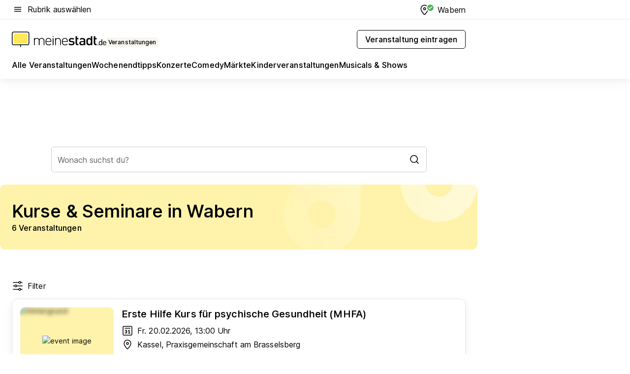

--- FILE ---
content_type: text/html; charset=utf-8
request_url: https://veranstaltungen.meinestadt.de/wabern/kurse-seminare/alle
body_size: 91170
content:
<!DOCTYPE html><html lang="de"><head><meta charset="UTF-8"><meta name="referrer" content="unsafe-url"><meta name="viewport" content="width=device-width, initial-scale=1.0"><meta http-equiv="X-UA-Compatible" content="ie=edge"><title>Kurse &amp; Seminare in Wabern 2026 - Termine &amp; Infos</title><meta name="description" content="Wir lernen unser ganzes Leben lang. Bilde dich weiter und finde aktuelle Kurse &amp; Seminare in Wabern und Umgebung!"><meta name="robots" content="all"><link rel="canonical" href="https://veranstaltungen.meinestadt.de/wabern/kurse-seminare/alle"><meta property="og:site_name" content="meinestadt.de"><meta property="og:locale" content="de_DE"><meta property="og:type" content="website"><meta property="twitter:site" content="@meinestadt.de"><meta property="twitter:site:id" content="18801608"><meta property="twitter:card" content="summary_large_image"><meta property="fb:app_id" content="1142750435829968"><meta property="fb:pages" content="64154755476"><link rel="dns-prefetch" href="https://image-resize.meinestadt.de"><link rel="dns-prefetch" href="https://cluster-services.meinestadt.de"><link rel="preconnect" href="https://image-resize.meinestadt.de"><link rel="preconnect" href="https://cluster-services.meinestadt.de"><link href="https://cluster-services.meinestadt.de/fonts/v1/inter/fonts.css" rel="stylesheet"><link rel="preload" href="//securepubads.g.doubleclick.net/tag/js/gpt.js" as="script"><style>/*! normalize.css v8.0.1 | MIT License | github.com/necolas/normalize.css */html{line-height:1.15;-webkit-text-size-adjust:100%}body{margin:0}main{display:block}h1{font-size:2em;margin:.67em 0}hr{box-sizing:content-box;height:0;overflow:visible}pre{font-family:monospace,monospace;font-size:1em}a{background-color:transparent}abbr[title]{border-bottom:none;text-decoration:underline;-webkit-text-decoration:underline dotted;text-decoration:underline dotted}b,strong{font-weight:bolder}code,kbd,samp{font-family:monospace,monospace;font-size:1em}small{font-size:80%}sub,sup{font-size:75%;line-height:0;position:relative;vertical-align:baseline}sub{bottom:-.25em}sup{top:-.5em}img{border-style:none}button,input,optgroup,select,textarea{font-family:inherit;font-size:100%;line-height:1.15;margin:0}button,input{overflow:visible}button,select{text-transform:none}[type=button],[type=reset],[type=submit],button{-webkit-appearance:button}[type=button]::-moz-focus-inner,[type=reset]::-moz-focus-inner,[type=submit]::-moz-focus-inner,button::-moz-focus-inner{border-style:none;padding:0}[type=button]:-moz-focusring,[type=reset]:-moz-focusring,[type=submit]:-moz-focusring,button:-moz-focusring{outline:1px dotted ButtonText}fieldset{padding:.35em .75em .625em}legend{box-sizing:border-box;color:inherit;display:table;max-width:100%;padding:0;white-space:normal}progress{vertical-align:baseline}textarea{overflow:auto}[type=checkbox],[type=radio]{box-sizing:border-box;padding:0}[type=number]::-webkit-inner-spin-button,[type=number]::-webkit-outer-spin-button{height:auto}[type=search]{-webkit-appearance:textfield;outline-offset:-2px}[type=search]::-webkit-search-decoration{-webkit-appearance:none}::-webkit-file-upload-button{-webkit-appearance:button;font:inherit}:-webkit-autofill{-webkit-text-fill-color:fieldtext}details{display:block}summary{display:list-item}[hidden],template{display:none}blockquote,body,dd,dl,fieldset,figure,h1,h2,h3,h4,h5,h6,hr,legend,ol,p,pre,ul{margin:0;padding:0}li>ol,li>ul{margin-bottom:0}table{border-collapse:collapse;border-spacing:0}fieldset{border:0;min-width:0}button,input,select{-webkit-appearance:none;-moz-appearance:none;appearance:none;background-color:transparent;border:0;color:#000;font-family:Inter,sans-serif;font-size:14px;letter-spacing:.1px;line-height:22px;margin:0;outline:none!important;padding:0}@media screen and (min-width:375px){button,input,select{font-size:14px;letter-spacing:.1px;line-height:22px}}@media screen and (min-width:1280px){button,input,select{font-size:14px;letter-spacing:.1px;line-height:22px}}button:disabled,input:disabled,select:disabled{opacity:1;-webkit-text-fill-color:currentColor}button[type=submit],input[type=submit],select[type=submit]{font-weight:400}textarea{background-color:transparent;border:0;padding:0;resize:none}html{box-sizing:border-box;font-size:10px;min-height:100%;overflow-y:scroll}html *{box-sizing:inherit}html :after,html :before{box-sizing:inherit;display:block}body{color:#000;font-family:Inter,sans-serif;font-size:14px;letter-spacing:.1px;line-height:22px;position:relative}@media screen and (min-width:375px){body{font-size:14px;letter-spacing:.1px;line-height:22px}}@media screen and (min-width:1280px){body{font-size:14px;letter-spacing:.1px;line-height:22px}}button:disabled,input[type=button]:disabled,input[type=submit]:disabled{cursor:not-allowed}*{-webkit-tap-highlight-color:rgba(0,0,0,0);-moz-tap-highlight-color:transparent}:focus,:hover{outline:none}input:-webkit-autofill,input:-webkit-autofill:active,input:-webkit-autofill:focus,input:-webkit-autofill:hover{-webkit-transition:color 9999s ease-out,background-color 9999s ease-out;-webkit-transition-delay:9999s}a{color:#000;text-decoration:none;text-decoration-line:none}a:active,a:focus,a:hover,a:visited{color:#000;text-decoration:none}h1{font-size:22px;letter-spacing:.1px;line-height:30px}@media screen and (min-width:375px){h1{font-size:26px;letter-spacing:.1px;line-height:34px}}@media screen and (min-width:1280px){h1{font-size:36px;letter-spacing:.1px;line-height:44px}}h2{font-size:20px;letter-spacing:.1px;line-height:28px}@media screen and (min-width:375px){h2{font-size:22px;letter-spacing:.1px;line-height:30px}}@media screen and (min-width:1280px){h2{font-size:28px;letter-spacing:.1px;line-height:36px}}h3{font-size:18px;letter-spacing:.1px;line-height:26px}@media screen and (min-width:375px){h3{font-size:18px;letter-spacing:.1px;line-height:26px}}@media screen and (min-width:1280px){h3{font-size:20px;letter-spacing:.1px;line-height:28px}}h4{font-size:16px;letter-spacing:.1px;line-height:24px}@media screen and (min-width:375px){h4{font-size:16px;letter-spacing:.1px;line-height:24px}}@media screen and (min-width:1280px){h4{font-size:16px;letter-spacing:.1px;line-height:24px}}h5{font-size:14px;letter-spacing:.1px;line-height:22px}@media screen and (min-width:375px){h5{font-size:14px;letter-spacing:.1px;line-height:22px}}@media screen and (min-width:1280px){h5{font-size:14px;letter-spacing:.1px;line-height:22px}}h6{font-size:14px;letter-spacing:.1px;line-height:22px}@media screen and (min-width:375px){h6{font-size:14px;letter-spacing:.1px;line-height:22px}}@media screen and (min-width:1280px){h6{font-size:14px;letter-spacing:.1px;line-height:22px}}html{bottom:0;left:0;overflow-x:hidden;position:relative;right:0;top:0;-webkit-overflow-scrolling:touch}@supports (scrollbar-gutter:stable){html{scrollbar-gutter:stable}}@supports not (scrollbar-gutter:stable){html{overflow-y:scroll}}html.-noScroll{overflow:hidden}html.-noScroll::-webkit-scrollbar{display:none}@supports not (scrollbar-gutter:stable){@media screen and (min-width:768px){html.-noScroll,html.-noScroll .ms-cookie-banner{padding-right:15px}}}html.-noScroll body{height:100%;overflow:hidden;width:100%}form{margin:0}select{-webkit-appearance:none}::-ms-clear{display:none}button:focus{outline:0!important}</style><style>.ms-defaultView{display:grid;grid-template-areas:"smartBanner smartBanner smartBanner" "header header header" "m0 m0 m0" "stage stage stage" ". main ." "footer footer footer";grid-template-rows:auto auto auto auto 1fr auto;min-height:100%;width:100%}@media screen and (min-width:768px){.ms-defaultView{grid-template-areas:"header header header" "header header header" ". p0 ." "stage stage skyRight" "skyLeft main skyRight" "footer footer footer";grid-template-rows:auto auto auto auto 1fr auto}}@media screen and (min-width:1280px){.ms-defaultView{grid-template-areas:"header header header" "header header header" ". p0 ." "stage stage stage" "skyLeft main skyRight" "footer footer footer";grid-template-rows:auto auto auto auto 1fr auto}}.ms-defaultView{grid-template-columns:0 minmax(0,768px) 0}@media screen and (min-width:768px){.ms-defaultView{grid-template-columns:0 768px 1fr}}@media screen and (min-width:1280px){.ms-defaultView{grid-template-columns:1fr 970px minmax(310px,1fr)}}@media screen and (min-width:1440px){.ms-defaultView{grid-template-columns:minmax(160px,1fr) 970px minmax(310px,1fr)}}@media screen and (min-width:1600px){.ms-defaultView{grid-template-columns:minmax(160px,1fr) 1140px minmax(310px,1fr)}}.ms-defaultView__smartBanner{grid-area:smartBanner}.ms-defaultView__header{grid-area:header;margin-bottom:24px}@media screen and (min-width:768px){.ms-defaultView__m0,.ms-defaultView__m9{display:none}}.ms-defaultView__m0{grid-area:m0;padding-bottom:5px;padding-top:5px}.ms-defaultView__p2,.ms-defaultView__p5{display:none;padding-bottom:10px}@media screen and (min-width:768px){.ms-defaultView__p2,.ms-defaultView__p5{display:block}}.ms-defaultView__p2{grid-area:skyRight}.ms-defaultView__p5{grid-area:skyLeft;justify-self:end;padding-right:10px}@media screen and (max-width:1440px){.ms-defaultView__p5{display:none}}.ms-defaultView__p0{display:none;grid-area:p0;justify-content:center}@media screen and (min-width:768px){.ms-defaultView__p0{display:flex}}.ms-defaultView__main{grid-area:main}.ms-defaultView__stage{grid-area:stage;z-index:5}.ms-defaultView__footer{grid-area:footer}.ms-defaultView__linkunits{margin-bottom:30px}.ms-defaultView.-hasStage .ms-defaultView__p2{padding-top:10px}.ms-defaultView.-hasStage .ms-defaultView__header{margin-bottom:0}@media screen and (min-width:1280px){.ms-defaultView.-hasStage .ms-defaultView__header{margin-bottom:24px}.ms-defaultView.-stageWithAds{grid-template-areas:"header header header" "header header header" ". p0 ." "skyLeft stage skyRight" "skyLeft main skyRight" "footer footer footer"}}.ms-header[data-v-3396afb3]{box-shadow:0 4px 12px 0 rgba(0,0,0,.04),0 7px 25px 0 rgba(0,0,0,.04);display:flex;flex-direction:column;position:relative;width:100%}@media screen and (min-width:1280px){.ms-header[data-v-3396afb3]{padding-bottom:8px}.ms-header[data-v-3396afb3]:before{background-color:#f5f5f5;content:"";display:block;height:2px;left:0;position:absolute;top:38px;width:100%;z-index:-1}}.ms-header__lowerSection[data-v-3396afb3],.ms-header__middleSection[data-v-3396afb3],.ms-header__upperSection[data-v-3396afb3]{display:grid;grid-template-areas:". content .";grid-template-columns:0 minmax(0,768px) 0}@media screen and (min-width:768px){.ms-header__lowerSection[data-v-3396afb3],.ms-header__middleSection[data-v-3396afb3],.ms-header__upperSection[data-v-3396afb3]{grid-template-columns:0 768px 1fr}}@media screen and (min-width:1280px){.ms-header__lowerSection[data-v-3396afb3],.ms-header__middleSection[data-v-3396afb3],.ms-header__upperSection[data-v-3396afb3]{grid-template-columns:1fr 970px minmax(310px,1fr)}}@media screen and (min-width:1440px){.ms-header__lowerSection[data-v-3396afb3],.ms-header__middleSection[data-v-3396afb3],.ms-header__upperSection[data-v-3396afb3]{grid-template-columns:minmax(160px,1fr) 970px minmax(310px,1fr)}}@media screen and (min-width:1600px){.ms-header__lowerSection[data-v-3396afb3],.ms-header__middleSection[data-v-3396afb3],.ms-header__upperSection[data-v-3396afb3]{grid-template-columns:minmax(160px,1fr) 1140px minmax(310px,1fr)}}@media screen and (min-width:1280px){.ms-header__middleSection[data-v-3396afb3]{background-color:#f7f6ef}}.ms-header__lowerSectionContent[data-v-3396afb3],.ms-header__middleSectionContent[data-v-3396afb3],.ms-header__upperSectionContent[data-v-3396afb3]{display:grid;grid-area:content}@media screen and (min-width:1280px){.ms-header__lowerSectionContent[data-v-3396afb3],.ms-header__middleSectionContent[data-v-3396afb3],.ms-header__upperSectionContent[data-v-3396afb3]{padding-left:24px;padding-right:24px}}.ms-header__upperSectionContent[data-v-3396afb3]{grid-template-areas:"burgerMenuBtn logo .";grid-template-columns:1fr 1fr 1fr}@media screen and (min-width:1280px){.ms-header__upperSectionContent[data-v-3396afb3]{font-size:16px;grid-template-areas:"burgerMenuBtn .";grid-template-columns:1fr auto;height:40px;letter-spacing:.1px;line-height:24px}}@media screen and (min-width:1280px) and (min-width:375px){.ms-header__upperSectionContent[data-v-3396afb3]{font-size:16px;letter-spacing:.1px;line-height:24px}}@media screen and (min-width:1280px) and (min-width:1280px){.ms-header__upperSectionContent[data-v-3396afb3]{font-size:16px;letter-spacing:.1px;line-height:24px}}.ms-header__middleSectionContent[data-v-3396afb3]{grid-template-areas:"relocation";grid-template-columns:1fr}@media screen and (min-width:1280px){.ms-header__lowerSectionContent[data-v-3396afb3]{grid-template-areas:"logo          linkArea" "nav           nav";grid-template-columns:auto 1fr}}.ms-header__metaActions[data-v-3396afb3]{align-items:center;display:flex;gap:24px;justify-content:center;justify-self:end}@media screen and (min-width:768px){.ms-header__metaActions[data-v-3396afb3]{justify-content:flex-end}}.ms-header__burgerMenu[data-v-3396afb3]{grid-area:burgerMenuBtn}.ms-header__linkArea[data-v-3396afb3]{grid-area:linkArea}.ms-header__logo[data-v-3396afb3]{grid-area:logo}.ms-header__navBar[data-v-3396afb3]{grid-area:nav}.ms-header__relocation[data-v-3396afb3]{background-color:#f7f6ef;border-radius:10px;grid-area:relocation;margin-bottom:16px;margin-left:16px;margin-right:16px}@media screen and (min-width:1280px){.ms-header__relocation[data-v-3396afb3]{border-radius:none;margin:0}}.ms-header__bookmark[data-v-3396afb3],.ms-header__login[data-v-3396afb3]{align-self:center;justify-self:end}.ms-header__relocationToggle[data-v-3396afb3]{align-self:center;justify-self:center}@media screen and (min-width:1280px){.ms-header__relocationToggle[data-v-3396afb3]{justify-self:end}}.ms-header.-noBorderTop[data-v-3396afb3]:before{content:none}.ms-header.-noBorderBottom[data-v-3396afb3]{border-bottom:0;margin-bottom:0}.ms-smartBanner[data-v-41f22f7c]{align-items:center;background-color:#333;color:#fff;display:flex;min-height:80px;padding:10px;position:relative}.ms-smartBanner__closeBtn[data-v-41f22f7c]{align-self:center;cursor:pointer;display:block;height:14px;width:14px}.ms-smartBanner__closeBtn[data-v-41f22f7c],.ms-smartBanner__cta[data-v-41f22f7c],.ms-smartBanner__logo[data-v-41f22f7c]{cursor:pointer}.ms-smartBanner__logo[data-v-41f22f7c]{border-radius:13px;display:block;height:50px;margin-left:5px;width:50px}@media screen and (min-width:375px){.ms-smartBanner__logo[data-v-41f22f7c]{height:60px;margin-left:10px;width:60px}}.ms-smartBanner__description[data-v-41f22f7c],.ms-smartBanner__name[data-v-41f22f7c],.ms-smartBanner__rating[data-v-41f22f7c]{font-size:12px;letter-spacing:.1px;line-height:20px}@media screen and (min-width:375px){.ms-smartBanner__description[data-v-41f22f7c],.ms-smartBanner__name[data-v-41f22f7c],.ms-smartBanner__rating[data-v-41f22f7c]{font-size:12px;letter-spacing:.1px;line-height:20px}}@media screen and (min-width:1280px){.ms-smartBanner__description[data-v-41f22f7c],.ms-smartBanner__name[data-v-41f22f7c],.ms-smartBanner__rating[data-v-41f22f7c]{font-size:12px;letter-spacing:.1px;line-height:20px}}.ms-smartBanner__name[data-v-41f22f7c]{font-weight:525}.ms-smartBanner__rating[data-v-41f22f7c]{margin-top:auto}.ms-smartBanner__cta[data-v-41f22f7c]{border:1px solid #fff;border-radius:3px;bottom:10px;box-sizing:border-box;font-size:14px;letter-spacing:.1px;line-height:22px;padding:5px 10px;position:absolute;right:10px;-webkit-user-select:none;-moz-user-select:none;user-select:none}@media screen and (min-width:375px){.ms-smartBanner__cta[data-v-41f22f7c]{font-size:14px;letter-spacing:.1px;line-height:22px}}@media screen and (min-width:1280px){.ms-smartBanner__cta[data-v-41f22f7c]{font-size:14px;letter-spacing:.1px;line-height:22px}}@media screen and (min-width:375px){.ms-smartBanner__cta[data-v-41f22f7c]{padding:5px 15px}}.ms-smartBanner__cta[data-v-41f22f7c],.ms-smartBanner__cta[data-v-41f22f7c]:visited{color:#fff}.ms-smartBanner__cta[data-v-41f22f7c]:active,.ms-smartBanner__cta[data-v-41f22f7c]:hover{background-color:#fff;border-color:#333;color:#333}.ms-smartBanner__textWrapper[data-v-41f22f7c]{display:flex;flex-direction:column;height:100%;margin-left:5px}@media screen and (min-width:375px){.ms-smartBanner__textWrapper[data-v-41f22f7c]{margin-left:10px}}.ms-smartBanner__star[data-v-41f22f7c]{display:inline;fill:#fc0;height:1em;width:1em}.ms-smartBanner__star+.ms-smartBanner__star[data-v-41f22f7c]{margin-left:1px}.ms-smartBanner__star.-empty[data-v-41f22f7c]{color:#fff}.ms-adPlace[data-v-7a86a1e5]{display:flex;justify-content:center;position:relative}.ms-adPlace__placement[data-v-7a86a1e5]{max-width:100%}.ms-adPlace.-p0[data-v-7a86a1e5]{padding-bottom:5px}.ms-adPlace.-p2[data-v-7a86a1e5]{justify-content:flex-start;padding-left:10px}.ms-adPlace.-p3[data-v-7a86a1e5],.ms-adPlace.-p4[data-v-7a86a1e5]{display:none;margin-bottom:20px;text-align:center;width:300px}@media screen and (min-width:768px){.ms-adPlace.-p3[data-v-7a86a1e5],.ms-adPlace.-p4[data-v-7a86a1e5]{display:block}}.ms-adPlace.-m0[data-v-7a86a1e5]{width:100%}.ms-adPlace.-m9[data-v-7a86a1e5]{position:fixed;top:0;z-index:7000000}.ms-adPlace.-m0sticky[data-v-7a86a1e5]{left:0;position:fixed;top:0;z-index:4000000}.ms-adPlace.-p2[data-v-7a86a1e5],.ms-adPlace.-sticky[data-v-7a86a1e5]{position:sticky;top:10px}.ms-adPlace.-c1[data-v-7a86a1e5],.ms-adPlace.-c2[data-v-7a86a1e5],.ms-adPlace.-c3[data-v-7a86a1e5]{align-items:center;display:flex;height:auto;justify-content:center;margin-left:-20px;margin-right:-20px;text-align:center}.ms-adPlace.-m1[data-v-7a86a1e5]:not(.-disturber),.ms-adPlace.-m2[data-v-7a86a1e5]:not(.-disturber),.ms-adPlace.-m3[data-v-7a86a1e5]:not(.-disturber),.ms-adPlace.-m4[data-v-7a86a1e5]:not(.-disturber),.ms-adPlace.-m5[data-v-7a86a1e5]:not(.-disturber),.ms-adPlace.-m6[data-v-7a86a1e5]:not(.-disturber),.ms-adPlace.-m7[data-v-7a86a1e5]:not(.-disturber),.ms-adPlace.-mx[data-v-7a86a1e5]:not(.-disturber),.ms-adPlace.-n0[data-v-7a86a1e5]:not(.-disturber),.ms-adPlace.-n1[data-v-7a86a1e5]:not(.-disturber),.ms-adPlace.-n2[data-v-7a86a1e5]:not(.-disturber),.ms-adPlace.-n3[data-v-7a86a1e5]:not(.-disturber),.ms-adPlace.-n4[data-v-7a86a1e5]:not(.-disturber),.ms-adPlace.-n5[data-v-7a86a1e5]:not(.-disturber){margin-bottom:20px}@media screen and (min-width:768px){.ms-adPlace.-mobile[data-v-7a86a1e5]{display:none}}.ms-adPlace.-desktop[data-v-7a86a1e5]{display:none}@media screen and (min-width:768px){.ms-adPlace.-desktop[data-v-7a86a1e5]{display:flex}}@charset "UTF-8";.dot[data-v-342a9404]:before{color:#ff5151;content:"●";font-size:18px;position:absolute;right:0;top:-6px}.ms-headerLogo__extraText--truncated[data-v-d9ea6298]{overflow:hidden;text-overflow:ellipsis;white-space:nowrap}.ms-headerLogo[data-v-d9ea6298]{display:flex;height:100%;justify-content:center;width:100%}@media screen and (min-width:1280px){.ms-headerLogo[data-v-d9ea6298]{height:auto;justify-content:flex-start;width:auto}}.ms-headerLogo__slogan[data-v-d9ea6298]{align-items:center;display:flex;flex-direction:column;padding-bottom:16px;padding-top:8px;position:relative}@media screen and (min-width:1280px){.ms-headerLogo__slogan[data-v-d9ea6298]{align-items:center;flex-direction:row;gap:8px;height:32px;justify-content:flex-start;margin:24px 0;padding-bottom:0;padding-top:0;position:relative}}.ms-headerLogo__svg[data-v-d9ea6298]{height:29px;max-width:174px;min-width:174px;width:174px}@media screen and (min-width:1280px){.ms-headerLogo__svg[data-v-d9ea6298]{height:100%;max-width:192px;width:192px}}.ms-headerLogo__channelLabel[data-v-d9ea6298]{align-self:flex-end;background-color:#f7f6ef;border-radius:5px;font-size:12px;font-weight:525;letter-spacing:.1px;line-height:20px;padding:1px 2px;-webkit-user-select:none;-moz-user-select:none;user-select:none}@media screen and (min-width:375px){.ms-headerLogo__channelLabel[data-v-d9ea6298]{font-size:12px;letter-spacing:.1px;line-height:20px}}@media screen and (min-width:1280px){.ms-headerLogo__channelLabel[data-v-d9ea6298]{align-self:center;font-size:12px;letter-spacing:.1px;line-height:20px;margin-top:auto;padding:0 4px;position:relative;right:auto;top:auto}}.ms-headerLogo__extraText[data-v-d9ea6298]{font-size:12px;letter-spacing:.1px;line-height:20px;margin-left:47px;margin-top:5px}@media screen and (min-width:375px){.ms-headerLogo__extraText[data-v-d9ea6298]{font-size:12px;letter-spacing:.1px;line-height:20px}}@media screen and (min-width:1280px){.ms-headerLogo__extraText[data-v-d9ea6298]{font-size:12px;letter-spacing:.1px;line-height:20px}}.ms-headerLogo__extraText--truncated[data-v-d9ea6298]{width:170px}.ms-headerLogo.-noLabel .ms-headerLogo__slogan[data-v-d9ea6298]{height:76px;justify-content:center;padding-bottom:0;padding-top:0}.ms-navBar[data-v-d1b54ae8],.ms-navBar__items[data-v-d1b54ae8]{max-width:100%;width:100%}.ms-navBar__items[data-v-d1b54ae8]{display:flex;flex-direction:row;gap:16px}@media screen and (min-width:1280px){.ms-navBar__items[data-v-d1b54ae8]{gap:32px}}.ms-navBar__item[data-v-d1b54ae8]{list-style:none;position:relative}.ms-navBar__item.-hidden[data-v-d1b54ae8]{opacity:0;pointer-events:none}.ms-navBar__itemLink[data-v-d1b54ae8]{color:#000;cursor:pointer;display:block;font-size:16px;font-weight:525;letter-spacing:.1px;line-height:24px;padding-bottom:8px}@media screen and (min-width:375px){.ms-navBar__itemLink[data-v-d1b54ae8]{font-size:16px;letter-spacing:.1px;line-height:24px}}@media screen and (min-width:1280px){.ms-navBar__itemLink[data-v-d1b54ae8]{font-size:16px;letter-spacing:.1px;line-height:24px}}.ms-navBar__itemLink[data-v-d1b54ae8]:after{border-radius:4px;bottom:0;content:"";height:4px;left:0;position:absolute;transform:scaleX(0);transform-origin:center;transition-duration:.3s;transition-property:background-color,transform;transition-timing-function:cubic-bezier(.4,0,.2,1);width:100%}.ms-navBar__itemLink.-active[data-v-d1b54ae8]:after,.ms-navBar__itemLink[data-v-d1b54ae8]:hover:after{background-color:#ffe857;transform:scaleX(1)}.ms-navBar__itemLink[data-v-d1b54ae8]:active:after{background-color:#fc0;transform:scaleX(1.1)}.ms-navBar__itemLink.-currentChannel[data-v-d1b54ae8]{pointer-events:none}.ms-navBar__itemLink.-currentChannel[data-v-d1b54ae8]:after{background-image:linear-gradient(#ffe857,#ffe857);background-size:100% 4px;border-radius:2px}.ms-navBar__itemLink.-hideHighlighting[data-v-d1b54ae8]:after{background-image:linear-gradient(180deg,#f5f5f5,#f5f5f5);background-size:0 4px}.ms-navBar__itemLink.-noPaddingRight[data-v-d1b54ae8]:hover:after{width:100%}.ms-navBar__itemLink.-noPaddingRight[data-v-d1b54ae8]:active:after{left:-4px;width:calc(100% + 8px)}.ms-navBar__itemLink.-noPaddingRight .ms-navBar__itemLinkText[data-v-d1b54ae8]{padding-right:5px;white-space:nowrap}.ms-navBar__itemLinkText[data-v-d1b54ae8]{white-space:nowrap}.ms-offcanvasNav[data-v-47fe3c3d]{position:relative;z-index:6000020}.ms-offcanvasNav[data-v-47fe3c3d]:before{background-color:#333;bottom:0;content:"";height:100vh;left:0;opacity:0;pointer-events:none;position:fixed;top:0;transition-duration:.3s;transition-property:opacity,-webkit-backdrop-filter;transition-property:backdrop-filter,opacity;transition-property:backdrop-filter,opacity,-webkit-backdrop-filter;transition-timing-function:cubic-bezier(.4,0,.2,1);width:100vw;will-change:backdrop-filter}@supports ((-webkit-backdrop-filter:blur()) or (backdrop-filter:blur())){.ms-offcanvasNav[data-v-47fe3c3d]:before{-webkit-backdrop-filter:blur(0);backdrop-filter:blur(0)}}.ms-offcanvasNav[data-v-47fe3c3d]:before{z-index:-1}.ms-offcanvasNav.-open .ms-offcanvasNav__drawer[data-v-47fe3c3d]{transform:translateX(0)}.ms-offcanvasNav.-open[data-v-47fe3c3d]:before{cursor:pointer;opacity:.75;pointer-events:all}@supports ((-webkit-backdrop-filter:blur()) or (backdrop-filter:blur())){.ms-offcanvasNav.-open[data-v-47fe3c3d]:before{-webkit-backdrop-filter:blur(1px);backdrop-filter:blur(1px)}}.ms-offcanvasNav__drawer[data-v-47fe3c3d]{background-color:#fff;bottom:0;display:flex;flex-direction:column;left:0;position:fixed;right:0;top:0;transform:translateX(-100%);transition:transform .3s cubic-bezier(.4,0,.2,1);width:100vw;z-index:0}@media screen and (min-width:768px){.ms-offcanvasNav__drawer[data-v-47fe3c3d]{width:320px}}.ms-offcanvasNav__layerWrapper[data-v-47fe3c3d]{display:flex;flex-grow:1;min-width:100%;overflow:hidden;position:relative;z-index:5}.ms-offcanvasNav__level0[data-v-47fe3c3d],.ms-offcanvasNav__level1[data-v-47fe3c3d]{bottom:0;display:flex;flex-direction:column;left:0;overflow:hidden;position:absolute;right:0;top:0;transition:transform .3s cubic-bezier(.4,0,.2,1)}.ms-offcanvasNav__level0[data-v-47fe3c3d]{transform:translateX(0)}.ms-offcanvasNav__level0.-open[data-v-47fe3c3d]{transform:translateX(-100%)}.ms-offcanvasNav__level1[data-v-47fe3c3d]{transform:translateX(100%)}.ms-offcanvasNav__level1.-open[data-v-47fe3c3d]{transform:translateX(0)}.ms-offcanvasNav__nav[data-v-47fe3c3d]{align-items:center;background-color:#fff;display:flex;justify-content:space-between;padding-left:32px;padding-right:32px;padding-top:32px;width:100%}.ms-offcanvasNav__icon[data-v-47fe3c3d]{height:24px;width:24px}.ms-offcanvasNav__backBtn[data-v-47fe3c3d],.ms-offcanvasNav__closeBtn[data-v-47fe3c3d]{align-items:center;cursor:pointer;display:flex;height:100%}.ms-offcanvasNav__backBtn+.ms-offcanvasNav__backBtn[data-v-47fe3c3d],.ms-offcanvasNav__backBtn+.ms-offcanvasNav__closeBtn[data-v-47fe3c3d],.ms-offcanvasNav__closeBtn+.ms-offcanvasNav__backBtn[data-v-47fe3c3d],.ms-offcanvasNav__closeBtn+.ms-offcanvasNav__closeBtn[data-v-47fe3c3d]{margin-left:auto}.ms-offcanvasNav__backBtn.-noPointer[data-v-47fe3c3d],.ms-offcanvasNav__closeBtn.-noPointer[data-v-47fe3c3d]{cursor:auto}.ms-offcanvasNav__headline[data-v-47fe3c3d],.ms-offcanvasNav__link[data-v-47fe3c3d]{flex-shrink:0}.ms-offcanvasNav__headline[data-v-47fe3c3d]{align-items:center;display:flex;flex-direction:column;font-size:18px;font-weight:525;letter-spacing:.1px;line-height:26px;padding-bottom:48px;padding-top:24px;text-align:center}@media screen and (min-width:375px){.ms-offcanvasNav__headline[data-v-47fe3c3d]{font-size:18px;letter-spacing:.1px;line-height:26px}}@media screen and (min-width:1280px){.ms-offcanvasNav__headline[data-v-47fe3c3d]{font-size:20px;letter-spacing:.1px;line-height:28px}}.ms-offcanvasNav__link[data-v-47fe3c3d]{align-items:center;cursor:pointer;display:flex;font-size:16px;font-weight:525;height:50px;justify-content:space-between;letter-spacing:.1px;line-height:24px;padding-left:32px;padding-right:32px;position:relative;width:100%}@media screen and (min-width:375px){.ms-offcanvasNav__link[data-v-47fe3c3d]{font-size:16px;letter-spacing:.1px;line-height:24px}}@media screen and (min-width:1280px){.ms-offcanvasNav__link[data-v-47fe3c3d]{font-size:16px;letter-spacing:.1px;line-height:24px}}.ms-offcanvasNav__link[data-v-47fe3c3d]:after{border-radius:2px;bottom:0;content:"";left:0;position:absolute;top:0;width:5px}.ms-offcanvasNav__link[data-v-47fe3c3d]:hover:after{background-color:#f1ede0}.ms-offcanvasNav__link.-active[data-v-47fe3c3d]{font-weight:525}.ms-offcanvasNav__link.-active[data-v-47fe3c3d]:after{background-color:#ffda00}.ms-offcanvasNav__body[data-v-47fe3c3d]{flex-shrink:1;overflow-y:auto;-webkit-overflow-scrolling:touch}.ms-offcanvasNav__btnArea[data-v-47fe3c3d]{box-shadow:0 4px 12px 0 rgba(0,0,0,.04),0 7px 25px 0 rgba(0,0,0,.04);display:flex;flex-direction:column;flex-shrink:0;gap:8px;justify-self:flex-end;margin-top:auto;padding:32px}.ms-offcanvasNav__cta[data-v-47fe3c3d]{align-items:center;background-color:#ffda00;display:flex;flex-grow:1;justify-content:center;min-height:50px;min-width:50%;padding-left:5px;padding-right:5px;text-align:center}.ms-offcanvasNav__cta.-secondary[data-v-47fe3c3d]{background:#fff}.ms-offcanvasNav__channelIcon[data-v-47fe3c3d]{background-color:#fbfaf7;border-radius:50%;margin-bottom:8px}.cs-bookmark-icon[data-v-3aada5eb]{display:block;position:relative}.cs-bookmark-icon[data-v-3aada5eb]:after{background-color:#f14165;border:2px solid #fff;border-radius:50%;content:"";height:10px;opacity:0;position:absolute;right:1px;top:1px;transition:opacity .2s cubic-bezier(.4,0,.2,1);width:10px}.cs-bookmark-icon__icon[data-v-3aada5eb]{height:24px;width:24px}.cs-bookmark-icon.-hasDot[data-v-3aada5eb]:after{opacity:1}.ms-textLink.-truncated .ms-textLink__textWrapper[data-v-38ea909b],.ms-textLink__suffix[data-v-38ea909b]{overflow:hidden;text-overflow:ellipsis;white-space:nowrap}.ms-textLink[data-v-38ea909b]{align-items:flex-start;cursor:pointer;display:flex}.ms-textLink .ms-textLink__text[data-v-38ea909b]{background-image:linear-gradient(#fc0,#fc0);background-position:50% 100%;background-repeat:no-repeat;background-size:0 2px;transition:background-size .3s ease-in}.ms-textLink:focus .ms-textLink__text[data-v-38ea909b],.ms-textLink:hover .ms-textLink__text[data-v-38ea909b]{background-size:100% 2px}.ms-textLink:active .ms-textLink__text[data-v-38ea909b]{background-image:linear-gradient(#fc0,#fc0);background-size:100% 2px}.ms-textLink__svg[data-v-38ea909b]{color:#fc0;display:inline-block;height:22px;margin-right:5px;min-width:12px;width:12px}@media screen and (min-width:768px){.ms-textLink__svg[data-v-38ea909b]{height:22px}}.ms-textLink.-copylink[data-v-38ea909b]{color:inherit;display:inline-block;font-size:inherit;font-weight:inherit}.ms-textLink.-copylink .ms-textLink__text[data-v-38ea909b]{background-image:linear-gradient(#fc0,#fc0);background-position:50% 100%;background-repeat:no-repeat;background-size:80% 2px;transition:background-size .3s ease-in}.ms-textLink.-copylink:focus .ms-textLink__text[data-v-38ea909b],.ms-textLink.-copylink:hover .ms-textLink__text[data-v-38ea909b]{background-size:100% 2px}.ms-textLink.-copylink:active .ms-textLink__text[data-v-38ea909b]{background-image:linear-gradient(#333,#333);background-size:100% 2px}.ms-textLink.-hyphens[data-v-38ea909b]{-webkit-hyphens:auto;hyphens:auto;word-break:normal}.ms-textLink.-anchorLink[data-v-38ea909b]{display:inline}.ms-textLink.-clickArea[data-v-38ea909b]:after{bottom:0;content:"";left:0;position:absolute;right:0;top:0}.ms-textLink__suffix[data-v-38ea909b]{color:#999;margin-left:5px}.ms-button[data-v-0cd7eb0c]{background-color:#ffda00;border:1px solid #ffda00;border-radius:3px;cursor:pointer;display:inline-block;height:50px;max-height:50px;min-height:50px;padding-left:30px;padding-right:30px;position:relative;transition-duration:.3s;transition-property:color,background-color,border-color;transition-timing-function:cubic-bezier(.4,0,.2,1);-webkit-user-select:none;-moz-user-select:none;user-select:none}.ms-button[data-v-0cd7eb0c]:active,.ms-button[data-v-0cd7eb0c]:focus,.ms-button[data-v-0cd7eb0c]:hover{background-color:#feba2e;border-color:#feba2e}.ms-button[data-v-0cd7eb0c]:disabled{background-color:#fced96;border-color:#fced96;color:#999;cursor:not-allowed}.ms-button[data-v-0cd7eb0c]:active:not(:disabled){transform:translateY(2px)}.ms-button__flexWrapper[data-v-0cd7eb0c]{align-items:center;display:flex;height:100%;justify-content:center}.ms-button__icon[data-v-0cd7eb0c]{height:25px;margin-right:10px;width:25px}.ms-button__loader[data-v-0cd7eb0c]{display:none;left:50%;position:absolute;top:50%;transform:translate(-50%,-50%)}.ms-button.-secondary[data-v-0cd7eb0c]{background-color:#f5f5f5;border-color:#ccc}.ms-button.-secondary[data-v-0cd7eb0c]:active,.ms-button.-secondary[data-v-0cd7eb0c]:focus,.ms-button.-secondary[data-v-0cd7eb0c]:hover{background-color:#ccc}.ms-button.-secondary[data-v-0cd7eb0c]:disabled{background-color:#f5f5f5}.ms-button.-inverted[data-v-0cd7eb0c]{background-color:transparent;border-color:#fff;color:#fff}.ms-button.-inverted[data-v-0cd7eb0c]:active,.ms-button.-inverted[data-v-0cd7eb0c]:focus,.ms-button.-inverted[data-v-0cd7eb0c]:hover{background-color:#fff;color:#333}.ms-button.-inverted[data-v-0cd7eb0c]:disabled{background-color:#f5f5f5}.ms-button.-small[data-v-0cd7eb0c]{height:30px;max-height:30px;min-height:30px}.ms-button.-noTextWrap[data-v-0cd7eb0c]{white-space:nowrap}.ms-button.-square[data-v-0cd7eb0c]{padding:0;width:50px}.ms-button.-loading .ms-button__flexWrapper[data-v-0cd7eb0c]{visibility:hidden}.ms-button.-loading .ms-button__loader[data-v-0cd7eb0c]{display:block}.cs-autocomplete-dropdown__wrapper[data-v-f6b38de5]{align-items:flex-end;border-radius:5px;border-style:solid;border-width:1px;display:flex;height:52px;padding:5px 12px;position:relative;--tw-border-opacity:1;border-color:rgb(204 204 204/var(--tw-border-opacity));transition-duration:.2s;transition-property:all;transition-timing-function:cubic-bezier(.4,0,.2,1)}.cs-autocomplete-dropdown__wrapper[data-v-f6b38de5]:hover{box-shadow:0 0 0 4px #f1ede0}.cs-autocomplete-dropdown__input[data-v-f6b38de5]{flex-grow:1;overflow:hidden;text-overflow:ellipsis;white-space:nowrap;width:100%}.cs-autocomplete-dropdown__label[data-v-f6b38de5]{left:12px;max-width:calc(100% - 24px);overflow:hidden;position:absolute;text-overflow:ellipsis;top:5px;transform:translateY(9px);white-space:nowrap;--tw-text-opacity:1;color:rgb(102 102 102/var(--tw-text-opacity));transition-duration:.2s;transition-property:all;transition-timing-function:cubic-bezier(.4,0,.2,1)}@media screen and (min-width:768px){.cs-autocomplete-dropdown__label[data-v-f6b38de5]{transform:translateY(9px)}}.cs-autocomplete-dropdown.-filled .cs-autocomplete-dropdown__label[data-v-f6b38de5],.cs-autocomplete-dropdown.-focus .cs-autocomplete-dropdown__label[data-v-f6b38de5]{font-size:12px;letter-spacing:.1px;line-height:20px;transform:translateY(0)}@media screen and (min-width:375px){.cs-autocomplete-dropdown.-filled .cs-autocomplete-dropdown__label[data-v-f6b38de5],.cs-autocomplete-dropdown.-focus .cs-autocomplete-dropdown__label[data-v-f6b38de5]{font-size:12px;letter-spacing:.1px;line-height:20px}}@media screen and (min-width:1280px){.cs-autocomplete-dropdown.-filled .cs-autocomplete-dropdown__label[data-v-f6b38de5],.cs-autocomplete-dropdown.-focus .cs-autocomplete-dropdown__label[data-v-f6b38de5]{font-size:12px;letter-spacing:.1px;line-height:20px}}.cs-autocomplete-dropdown.-focus .cs-autocomplete-dropdown__wrapper[data-v-f6b38de5]{box-shadow:0 0 0 4px #fff3ab;--tw-border-opacity:1;border-color:rgb(255 211 29/var(--tw-border-opacity))}.cs-autocomplete-dropdown.-error .cs-autocomplete-dropdown__input[data-v-f6b38de5]{width:calc(100% - 52px)}.cs-autocomplete-dropdown.-error .cs-autocomplete-dropdown__wrapper[data-v-f6b38de5]{box-shadow:0 0 0 4px #fccfd8;--tw-border-opacity:1;border-color:rgb(241 65 101/var(--tw-border-opacity))}.cs-autocomplete-dropdown.-error .cs-autocomplete-dropdown__label[data-v-f6b38de5],.cs-autocomplete-dropdown.-error .cs-autocomplete-dropdown__wrapper[data-v-f6b38de5]{--tw-text-opacity:1;color:rgb(241 65 101/var(--tw-text-opacity))}.cs-autocomplete-dropdown.-inactive[data-v-f6b38de5]{cursor:not-allowed}.cs-autocomplete-dropdown.-inactive .cs-autocomplete-dropdown__input[data-v-f6b38de5]{cursor:not-allowed;width:calc(100% - 52px)}.cs-autocomplete-dropdown.-inactive .cs-autocomplete-dropdown__wrapper[data-v-f6b38de5]{box-shadow:none;--tw-border-opacity:1;border-color:rgb(229 229 229/var(--tw-border-opacity))}.cs-autocomplete-dropdown.-inactive .cs-autocomplete-dropdown__label[data-v-f6b38de5],.cs-autocomplete-dropdown.-inactive .cs-autocomplete-dropdown__wrapper[data-v-f6b38de5]{--tw-text-opacity:1;color:rgb(204 204 204/var(--tw-text-opacity))}.mt-12[data-v-f6b38de5]{margin-top:12px}.ms-stars-rating__star[data-v-2cac27f2]{height:1em;width:1em}.ms-stars-rating__star+.ms-stars-rating__star[data-v-2cac27f2]{margin-left:1px}:deep(.cs-modal__dialog){height:calc(100vh - 104px)}.cs-modal[data-v-c7199f53]{align-items:flex-end;background-color:rgba(0,0,0,.5);display:flex;inset:0;justify-content:center;padding-top:16px;position:fixed;transition:opacity .3s cubic-bezier(.4,0,.2,1);z-index:6000025}@media screen and (min-width:768px){.cs-modal[data-v-c7199f53]{align-items:center;padding-bottom:64px;padding-top:64px}.cs-modal.-fullscreen[data-v-c7199f53]{padding-bottom:0}}@media screen and (min-width:1280px){.cs-modal.-fullscreen[data-v-c7199f53]{padding-top:24px}}.cs-modal.-fullscreen .cs-modal__dialog[data-v-c7199f53]{height:100%;max-height:none;width:100%}.cs-modal__dialog[data-v-c7199f53]{border-top-left-radius:10px;border-top-right-radius:10px;display:flex;flex-direction:column;max-height:100%;overflow:hidden;width:100%}@media screen and (min-width:768px){.cs-modal__dialog[data-v-c7199f53]{border-bottom-left-radius:10px;border-bottom-right-radius:10px;box-shadow:0 4px 12px 0 rgba(0,0,0,.04),0 7px 25px 0 rgba(0,0,0,.04);width:632px}}.cs-modal__head[data-v-c7199f53]{align-items:center;border-top-left-radius:10px;border-top-right-radius:10px;box-shadow:0 4px 12px 0 rgba(0,0,0,.04),0 7px 25px 0 rgba(0,0,0,.04);display:grid;grid-template-areas:"close title .";grid-template-columns:24px 1fr 24px;padding:16px}.cs-modal__close[data-v-c7199f53]{height:24px;width:24px}.cs-modal__title[data-v-c7199f53]{font-size:16px;font-weight:525;letter-spacing:.1px;line-height:24px;text-align:center}@media screen and (min-width:375px){.cs-modal__title[data-v-c7199f53]{font-size:16px;letter-spacing:.1px;line-height:24px}}@media screen and (min-width:1280px){.cs-modal__title[data-v-c7199f53]{font-size:16px;letter-spacing:.1px;line-height:24px}}.cs-modal__body[data-v-c7199f53]{height:100%;overflow-x:hidden;overflow-y:auto;padding:16px;width:100%}@media screen and (min-width:768px){.cs-modal__body[data-v-c7199f53]{padding:24px}}.cs-modal__footer[data-v-c7199f53]{background-color:#fff;box-shadow:0 4px 12px 0 rgba(0,0,0,.04),0 7px 25px 0 rgba(0,0,0,.04);display:flex;gap:16px;padding:16px}@media screen and (min-width:375px){.cs-modal__footer[data-v-c7199f53]{padding-left:24px;padding-right:24px}}@media screen and (min-width:768px){.cs-modal__footer[data-v-c7199f53]{justify-content:flex-end}}.cs-modal__footer.-two[data-v-c7199f53]{display:grid;grid-template-columns:1fr}@media screen and (min-width:375px){.cs-modal__footer.-two[data-v-c7199f53]{grid-template-columns:1fr 1fr;justify-content:unset}}.cs-modal__button[data-v-c7199f53]{width:100%}@media screen and (min-width:768px){.cs-modal__button[data-v-c7199f53]{width:auto}}.dialog-enter-from[data-v-c7199f53],.dialog-leave-to[data-v-c7199f53]{opacity:0;transform:translateY(100vh)}.dialog-enter-active[data-v-c7199f53],.dialog-leave-active[data-v-c7199f53]{transition:opacity .3s cubic-bezier(.4,0,.2,1),transform .3s cubic-bezier(.4,0,.2,1)}.disabled-text[data-v-3100b0ad]{color:#ccc;-webkit-text-fill-color:#ccc}:deep(.ms-adPlace__placement>*){margin-bottom:20px}.custom-icon-size[data-v-3f48c70d]{min-height:38px;min-width:38px}.custom-padding[data-v-3f48c70d]{padding-bottom:7px;padding-top:7px}.closeIcon[data-v-3f48c70d],.input:checked~.label .openIcon[data-v-3f48c70d]{display:none}.input:checked~.label .closeIcon[data-v-3f48c70d]{display:block}.body[data-v-3f48c70d]{height:0;overflow:hidden}.input:checked~.body[data-v-3f48c70d]{height:auto;overflow:visible}.input:disabled:checked~.checkbox .dot[data-v-31af331c]{--tw-bg-opacity:1;background-color:rgb(229 229 229/var(--tw-bg-opacity))}.input:enabled:hover~.checkbox .dot[data-v-31af331c]{--tw-bg-opacity:1;background-color:rgb(227 220 196/var(--tw-bg-opacity))}.input:enabled:checked~.checkbox .dot[data-v-31af331c]{--tw-bg-opacity:1;background-color:rgb(255 211 29/var(--tw-bg-opacity))}.vertical-padding[data-v-31af331c]{padding-bottom:14px;padding-top:14px}.cs-dropdown__wrapper[data-v-485b4986]{align-items:flex-end;border-radius:5px;border-style:solid;border-width:1px;display:flex;height:52px;padding:5px 0 5px 12px;position:relative;--tw-border-opacity:1;border-color:rgb(204 204 204/var(--tw-border-opacity));transition-duration:.2s;transition-property:all;transition-timing-function:cubic-bezier(.4,0,.2,1)}.cs-dropdown__wrapper[data-v-485b4986]:hover{box-shadow:0 0 0 4px #f1ede0}.cs-dropdown__input[data-v-485b4986]{flex-grow:1;overflow:hidden;text-overflow:ellipsis;white-space:nowrap;width:100%}.cs-dropdown__label[data-v-485b4986]{left:12px;position:absolute;top:5px;transform:translateY(9px);--tw-text-opacity:1;color:rgb(102 102 102/var(--tw-text-opacity));transition-duration:.2s;transition-property:all;transition-timing-function:cubic-bezier(.4,0,.2,1)}@media screen and (min-width:768px){.cs-dropdown__label[data-v-485b4986]{transform:translateY(9px)}}.cs-dropdown__value[data-v-485b4986]{overflow:hidden;text-overflow:ellipsis;white-space:nowrap}.cs-dropdown.-filled .cs-dropdown__label[data-v-485b4986]{font-size:12px;letter-spacing:.1px;line-height:20px;transform:translateY(0)}@media screen and (min-width:375px){.cs-dropdown.-filled .cs-dropdown__label[data-v-485b4986]{font-size:12px;letter-spacing:.1px;line-height:20px}}@media screen and (min-width:1280px){.cs-dropdown.-filled .cs-dropdown__label[data-v-485b4986]{font-size:12px;letter-spacing:.1px;line-height:20px}}.cs-dropdown.-focus .cs-dropdown__wrapper[data-v-485b4986]{box-shadow:0 0 0 4px #fff3ab;--tw-border-opacity:1;border-color:rgb(255 211 29/var(--tw-border-opacity))}.cs-dropdown.-error .cs-dropdown__input[data-v-485b4986]{width:calc(100% - 52px)}.cs-dropdown.-error .cs-dropdown__wrapper[data-v-485b4986]{box-shadow:0 0 0 4px #fccfd8;--tw-border-opacity:1;border-color:rgb(241 65 101/var(--tw-border-opacity));fill:#f14165}.cs-dropdown.-error .cs-dropdown__label[data-v-485b4986],.cs-dropdown.-error .cs-dropdown__wrapper[data-v-485b4986]{--tw-text-opacity:1;color:rgb(241 65 101/var(--tw-text-opacity))}.cs-dropdown.-disabled[data-v-485b4986]{cursor:not-allowed}.cs-dropdown.-disabled .cs-dropdown__wrapper[data-v-485b4986]{box-shadow:none;--tw-border-opacity:1;border-color:rgb(229 229 229/var(--tw-border-opacity))}.cs-dropdown.-disabled .cs-dropdown__label[data-v-485b4986],.cs-dropdown.-disabled .cs-dropdown__wrapper[data-v-485b4986]{--tw-text-opacity:1;color:rgb(204 204 204/var(--tw-text-opacity))}.mt-12[data-v-485b4986]{margin-top:12px}.px-14[data-v-485b4986]{padding-left:14px;padding-right:14px}.transform-custom[data-v-485b4986]{transform:translateX(-5px)}.dp__main{--dp-button-height:42px;--dp-month-year-row-height:47.5px;--dp-font-size:12.8px;--dp-button-icon-height:22px;--dp-cell-size:42px;--dp-cell-padding:0;--dp-row-margin:8px 0;--dp-menu-padding:0;--dp-menu-min-width:300px;--dp-month-year-row-button-size:40px}.dp__theme_light{--dp-hover-color:#fff3ab;--dp-primary-color:#ffe857;--dp-secondary-color:#ccc;--dp-range-between-border-color:#ffd31d;--dp-primary-text-color:#000;--dp-menu-border-color:transparent;--dp-month-year-wrap-background-color:#f7f6ef}.dp__month_year_wrap{background-color:var(--dp-month-year-wrap-background-color);border-radius:5px;font-size:16.4px;font-weight:550}.dp__month_year_wrap .dp--arrow-btn-nav{border-radius:9999px;margin-left:4px;margin-right:4px}.dp__calendar_header{height:43px;margin-top:7.3px}.dp__calendar_header_item{height:-moz-fit-content;height:fit-content}.dp__calendar_header_separator{display:none}.dp__calendar_item{display:flex;justify-content:center;position:relative}div:has(>.dp__outer_menu_wrap){flex-grow:1}.dp__range_start{background-color:transparent;border-color:transparent;z-index:0}.dp__range_start:after{z-index:-1}.dp__range_end{background-color:transparent;border-color:transparent;z-index:0}.dp__range_end:after{z-index:-1}.dp__range_between{background-color:transparent;border-color:transparent}.dp__date_hover:hover:is(.dp__cell_disabled){color:var(--dp-secondary-color)}.dp__date_hover:hover{background-color:transparent;border-color:transparent;z-index:0}.dp__date_hover_end:hover:after,.dp__date_hover_start:hover:after{z-index:-1}.dp__date_hover_end:hover:after,.dp__date_hover_start:hover:after,.dp__range_end:after,.dp__range_start:after{box-sizing:content-box;height:100%;position:absolute;width:100%;--tw-content:"";background:var(--dp-primary-color);border-color:var(--dp-range-between-border-color);border-radius:9999px;border-width:1px;content:var(--tw-content)}.dp__calendar_item:has(.dp__range_between):before{height:100%;position:absolute;width:100%;--tw-content:"";content:var(--tw-content)}.dp__calendar_item:has(.dp__range_start:not(.dp__range_end),.dp__date_hover_start:hover):before{height:100%;position:absolute;right:0;width:50%;--tw-content:"";content:var(--tw-content)}.dp__calendar_item:has(.dp__range_end:not(.dp__range_start),.dp__date_hover_end:hover):before{height:100%;left:0;position:absolute;width:50%;--tw-content:"";content:var(--tw-content)}.dp__calendar_item:has(.dp__range_between):before,.dp__calendar_item:has(.dp__range_end:not(.dp__range_start),.dp__date_hover_end:hover):before,.dp__calendar_item:has(.dp__range_start:not(.dp__range_end),.dp__date_hover_start:hover):before{background:var(--dp-range-between-dates-background-color);border-color:var(--dp-range-between-border-color);border-width:1px 0}.ev-inputField__wrapper{align-items:flex-end;border-radius:5px;border-style:solid;border-width:1px;cursor:pointer;display:flex;height:52px;padding:5px 12px;position:relative;--tw-border-opacity:1;border-color:rgb(204 204 204/var(--tw-border-opacity,1));transition-duration:.2s;transition-property:all;transition-timing-function:cubic-bezier(.4,0,.2,1)}.ev-inputField__wrapper:hover{box-shadow:0 0 0 4px #f1ede0}.ev-inputField__input{cursor:pointer;flex-grow:1;overflow:hidden;text-overflow:ellipsis;white-space:nowrap;width:100%}.ev-inputField__label{left:12px;position:absolute;top:5px;transform:translateY(9px);--tw-text-opacity:1;color:rgb(102 102 102/var(--tw-text-opacity,1));transition-duration:.2s;transition-property:all;transition-timing-function:cubic-bezier(.4,0,.2,1)}@media screen and (min-width:768px){.ev-inputField__label{transform:translateY(9px)}}.ev-inputField.-filled .ev-inputField__label,.ev-inputField.-focus .ev-inputField__label{font-size:12px;letter-spacing:.1px;line-height:20px;transform:translateY(0)}@media screen and (min-width:375px){.ev-inputField.-filled .ev-inputField__label,.ev-inputField.-focus .ev-inputField__label{font-size:12px;letter-spacing:.1px;line-height:20px}}@media screen and (min-width:1280px){.ev-inputField.-filled .ev-inputField__label,.ev-inputField.-focus .ev-inputField__label{font-size:12px;letter-spacing:.1px;line-height:20px}}.ev-inputField.-focus .ev-inputField__wrapper{box-shadow:0 0 0 4px #fff3ab;--tw-border-opacity:1;border-color:rgb(255 211 29/var(--tw-border-opacity,1))}.ms-clickArea[data-v-0a2bb1bc],.ms-clickArea[data-v-0a2bb1bc]:focus,.ms-clickArea[data-v-0a2bb1bc]:hover,.ms-clickArea[data-v-0a2bb1bc]:visited{color:inherit}.ms-clickArea[data-v-0a2bb1bc]:after{bottom:0;content:"";display:block;left:0;position:absolute;right:0;top:0;z-index:10}.footer-grid[data-v-97186ed2]{display:grid;grid-template-areas:". content .";grid-template-columns:0 minmax(0,768px) 0}@media screen and (min-width:768px){.footer-grid[data-v-97186ed2]{grid-template-columns:0 768px 1fr}}@media screen and (min-width:1280px){.footer-grid[data-v-97186ed2]{grid-template-columns:1fr 970px minmax(310px,1fr)}}@media screen and (min-width:1440px){.footer-grid[data-v-97186ed2]{grid-template-columns:minmax(160px,1fr) 970px minmax(310px,1fr)}}@media screen and (min-width:1600px){.footer-grid[data-v-97186ed2]{grid-template-columns:minmax(160px,1fr) 1140px minmax(310px,1fr)}}.footer-grid__item[data-v-97186ed2]{grid-area:content}</style><style>*,:after,:before{--tw-border-spacing-x:0;--tw-border-spacing-y:0;--tw-translate-x:0;--tw-translate-y:0;--tw-rotate:0;--tw-skew-x:0;--tw-skew-y:0;--tw-scale-x:1;--tw-scale-y:1;--tw-pan-x: ;--tw-pan-y: ;--tw-pinch-zoom: ;--tw-scroll-snap-strictness:proximity;--tw-gradient-from-position: ;--tw-gradient-via-position: ;--tw-gradient-to-position: ;--tw-ordinal: ;--tw-slashed-zero: ;--tw-numeric-figure: ;--tw-numeric-spacing: ;--tw-numeric-fraction: ;--tw-ring-inset: ;--tw-ring-offset-width:0px;--tw-ring-offset-color:#fff;--tw-ring-color:rgba(59,130,246,.5);--tw-ring-offset-shadow:0 0 #0000;--tw-ring-shadow:0 0 #0000;--tw-shadow:0 0 #0000;--tw-shadow-colored:0 0 #0000;--tw-blur: ;--tw-brightness: ;--tw-contrast: ;--tw-grayscale: ;--tw-hue-rotate: ;--tw-invert: ;--tw-saturate: ;--tw-sepia: ;--tw-drop-shadow: ;--tw-backdrop-blur: ;--tw-backdrop-brightness: ;--tw-backdrop-contrast: ;--tw-backdrop-grayscale: ;--tw-backdrop-hue-rotate: ;--tw-backdrop-invert: ;--tw-backdrop-opacity: ;--tw-backdrop-saturate: ;--tw-backdrop-sepia: ;--tw-contain-size: ;--tw-contain-layout: ;--tw-contain-paint: ;--tw-contain-style: }::backdrop{--tw-border-spacing-x:0;--tw-border-spacing-y:0;--tw-translate-x:0;--tw-translate-y:0;--tw-rotate:0;--tw-skew-x:0;--tw-skew-y:0;--tw-scale-x:1;--tw-scale-y:1;--tw-pan-x: ;--tw-pan-y: ;--tw-pinch-zoom: ;--tw-scroll-snap-strictness:proximity;--tw-gradient-from-position: ;--tw-gradient-via-position: ;--tw-gradient-to-position: ;--tw-ordinal: ;--tw-slashed-zero: ;--tw-numeric-figure: ;--tw-numeric-spacing: ;--tw-numeric-fraction: ;--tw-ring-inset: ;--tw-ring-offset-width:0px;--tw-ring-offset-color:#fff;--tw-ring-color:rgba(59,130,246,.5);--tw-ring-offset-shadow:0 0 #0000;--tw-ring-shadow:0 0 #0000;--tw-shadow:0 0 #0000;--tw-shadow-colored:0 0 #0000;--tw-blur: ;--tw-brightness: ;--tw-contrast: ;--tw-grayscale: ;--tw-hue-rotate: ;--tw-invert: ;--tw-saturate: ;--tw-sepia: ;--tw-drop-shadow: ;--tw-backdrop-blur: ;--tw-backdrop-brightness: ;--tw-backdrop-contrast: ;--tw-backdrop-grayscale: ;--tw-backdrop-hue-rotate: ;--tw-backdrop-invert: ;--tw-backdrop-opacity: ;--tw-backdrop-saturate: ;--tw-backdrop-sepia: ;--tw-contain-size: ;--tw-contain-layout: ;--tw-contain-paint: ;--tw-contain-style: }/*! tailwindcss v3.4.17 | MIT License | https://tailwindcss.com*/*,:after,:before{border:0 solid #e5e7eb;box-sizing:border-box}:after,:before{--tw-content:""}:host,html{line-height:1.5;-webkit-text-size-adjust:100%;font-family:ui-sans-serif,system-ui,sans-serif,Apple Color Emoji,Segoe UI Emoji,Segoe UI Symbol,Noto Color Emoji;font-feature-settings:normal;font-variation-settings:normal;-moz-tab-size:4;-o-tab-size:4;tab-size:4;-webkit-tap-highlight-color:transparent}body{line-height:inherit;margin:0}hr{border-top-width:1px;color:inherit;height:0}abbr:where([title]){-webkit-text-decoration:underline dotted;text-decoration:underline dotted}h1,h2,h3,h4,h5,h6{font-size:inherit;font-weight:inherit}a{color:inherit;text-decoration:inherit}b,strong{font-weight:bolder}code,kbd,pre,samp{font-family:ui-monospace,SFMono-Regular,Menlo,Monaco,Consolas,Liberation Mono,Courier New,monospace;font-feature-settings:normal;font-size:1em;font-variation-settings:normal}small{font-size:80%}sub,sup{font-size:75%;line-height:0;position:relative;vertical-align:baseline}sub{bottom:-.25em}sup{top:-.5em}table{border-collapse:collapse;border-color:inherit;text-indent:0}button,input,optgroup,select,textarea{color:inherit;font-family:inherit;font-feature-settings:inherit;font-size:100%;font-variation-settings:inherit;font-weight:inherit;letter-spacing:inherit;line-height:inherit;margin:0;padding:0}button,select{text-transform:none}button,input:where([type=button]),input:where([type=reset]),input:where([type=submit]){-webkit-appearance:button;background-color:transparent;background-image:none}:-moz-focusring{outline:auto}:-moz-ui-invalid{box-shadow:none}progress{vertical-align:baseline}::-webkit-inner-spin-button,::-webkit-outer-spin-button{height:auto}[type=search]{-webkit-appearance:textfield;outline-offset:-2px}::-webkit-search-decoration{-webkit-appearance:none}::-webkit-file-upload-button{-webkit-appearance:button;font:inherit}summary{display:list-item}blockquote,dd,dl,figure,h1,h2,h3,h4,h5,h6,hr,p,pre{margin:0}fieldset{margin:0}fieldset,legend{padding:0}menu,ol,ul{list-style:none;margin:0;padding:0}dialog{padding:0}textarea{resize:vertical}input::-moz-placeholder,textarea::-moz-placeholder{color:#9ca3af;opacity:1}input::placeholder,textarea::placeholder{color:#9ca3af;opacity:1}[role=button],button{cursor:pointer}:disabled{cursor:default}audio,canvas,embed,iframe,img,object,svg,video{display:block;vertical-align:middle}img,video{height:auto;max-width:100%}[hidden]:where(:not([hidden=until-found])){display:none}.container{width:100%}@media (min-width:0px){.container{max-width:0}}@media (min-width:375px){.container{max-width:375px}}@media (min-width:768px){.container{max-width:768px}}@media (min-width:1280px){.container{max-width:1280px}}@media (min-width:1440px){.container{max-width:1440px}}@media (min-width:1600px){.container{max-width:1600px}}.pointer-events-none{pointer-events:none}.\!visible{visibility:visible!important}.visible{visibility:visible}.invisible{visibility:hidden}.collapse{visibility:collapse}.fixed{position:fixed}.absolute{position:absolute}.relative{position:relative}.sticky{position:sticky}.inset-0{inset:0}.-left-\[19px\]{left:-19px}.-left-\[6px\]{left:-6px}.-right-\[19px\]{right:-19px}.-right-\[6px\]{right:-6px}.-top-10{top:-10px}.-top-16{top:-16px}.bottom-0{bottom:0}.bottom-1{bottom:1px}.bottom-10{bottom:10px}.bottom-16{bottom:16px}.bottom-32{bottom:32px}.bottom-8{bottom:8px}.left-0{left:0}.left-1\/2{left:50%}.left-10{left:10px}.left-16{left:16px}.left-24{left:24px}.left-32{left:32px}.left-\[50\%\]{left:50%}.left-\[calc\(100\%\+10px\)\]{left:calc(100% + 10px)}.right-0{right:0}.right-10{right:10px}.right-15{right:15px}.right-16{right:16px}.right-24{right:24px}.right-8{right:8px}.top-0{top:0}.top-1\/2{top:50%}.top-10{top:10px}.top-16{top:16px}.top-8{top:8px}.top-full{top:100%}.isolate{isolation:isolate}.z-background{z-index:-1}.z-content{z-index:0}.z-content-control{z-index:5}.z-content-dropdown{z-index:30}.z-content-linkarea{z-index:10}.z-content-swimminglink{z-index:15}.z-expanding-ad{z-index:5000}.z-expanding-nav{z-index:5000000}.z-overlay-canvas{z-index:6000000}.z-overlay-canvas-modal{z-index:6000025}.z-popup{z-index:3000000}.order-1{order:1}.order-2{order:2}.order-3{order:3}.order-4{order:4}.col-span-12{grid-column:span 12/span 12}.col-span-2{grid-column:span 2/span 2}.col-span-4{grid-column:span 4/span 4}.col-span-full{grid-column:1/-1}.col-start-2{grid-column-start:2}.col-end-2{grid-column-end:2}.row-span-2{grid-row:span 2/span 2}.row-span-3{grid-row:span 3/span 3}.row-start-1{grid-row-start:1}.row-start-2{grid-row-start:2}.row-start-3{grid-row-start:3}.row-start-4{grid-row-start:4}.m-16{margin:16px}.m-8{margin:8px}.-mx-16{margin-left:-16px;margin-right:-16px}.mx-4{margin-left:4px;margin-right:4px}.mx-\[17px\]{margin-left:17px;margin-right:17px}.mx-auto{margin-left:auto;margin-right:auto}.my-30{margin-bottom:30px;margin-top:30px}.-mb-16{margin-bottom:-16px}.-ml-30{margin-left:-30px}.-mt-30{margin-top:-30px}.mb-0{margin-bottom:0}.mb-10{margin-bottom:10px}.mb-15{margin-bottom:15px}.mb-16{margin-bottom:16px}.mb-20{margin-bottom:20px}.mb-24{margin-bottom:24px}.mb-25{margin-bottom:25px}.mb-30{margin-bottom:30px}.mb-32{margin-bottom:32px}.mb-4{margin-bottom:4px}.mb-40{margin-bottom:40px}.mb-48{margin-bottom:48px}.mb-5{margin-bottom:5px}.mb-56{margin-bottom:56px}.mb-60{margin-bottom:60px}.mb-64{margin-bottom:64px}.mb-8{margin-bottom:8px}.mb-auto{margin-bottom:auto}.ml-16{margin-left:16px}.ml-4{margin-left:4px}.ml-5{margin-left:5px}.ml-8{margin-left:8px}.ml-auto{margin-left:auto}.mr-0{margin-right:0}.mr-10{margin-right:10px}.mr-15{margin-right:15px}.mr-16{margin-right:16px}.mr-20{margin-right:20px}.mr-24{margin-right:24px}.mr-30{margin-right:30px}.mr-4{margin-right:4px}.mr-40{margin-right:40px}.mr-5{margin-right:5px}.mr-64{margin-right:64px}.mr-8{margin-right:8px}.mr-auto{margin-right:auto}.mt-10{margin-top:10px}.mt-12{margin-top:3rem}.mt-15{margin-top:15px}.mt-16{margin-top:16px}.mt-20{margin-top:20px}.mt-24{margin-top:24px}.mt-30{margin-top:30px}.mt-32{margin-top:32px}.mt-4{margin-top:4px}.mt-40{margin-top:40px}.mt-5{margin-top:5px}.mt-60{margin-top:60px}.mt-8{margin-top:8px}.mt-auto{margin-top:auto}.box-border{box-sizing:border-box}.line-clamp-1{-webkit-line-clamp:1}.line-clamp-1,.line-clamp-2{display:-webkit-box;overflow:hidden;-webkit-box-orient:vertical}.line-clamp-2{-webkit-line-clamp:2}.line-clamp-3{display:-webkit-box;overflow:hidden;-webkit-box-orient:vertical;-webkit-line-clamp:3}.block{display:block}.inline-block{display:inline-block}.inline{display:inline}.flex{display:flex}.inline-flex{display:inline-flex}.table{display:table}.grid{display:grid}.contents{display:contents}.hidden{display:none}.aspect-\[1240\/700\]{aspect-ratio:1240/700}.aspect-\[720\/360\]{aspect-ratio:720/360}.size-24{height:24px;width:24px}.size-72{height:72px;width:72px}.size-\[22px\]{height:22px;width:22px}.h-0{height:0}.h-1{height:1px}.h-10{height:10px}.h-100{height:100px}.h-16{height:16px}.h-24{height:24px}.h-25{height:25px}.h-32{height:32px}.h-38{height:38px}.h-40{height:40px}.h-48{height:48px}.h-50{height:50px}.h-52{height:52px}.h-56{height:56px}.h-60{height:60px}.h-64{height:64px}.h-72{height:72px}.h-96{height:96px}.h-\[120px\]{height:120px}.h-\[150px\]{height:150px}.h-\[170px\]{height:170px}.h-\[180px\]{height:180px}.h-\[200vh\]{height:200vh}.h-\[210px\]{height:210px}.h-\[220px\]{height:220px}.h-\[28px\]{height:28px}.h-\[34px\]{height:34px}.h-\[36px\]{height:36px}.h-\[44px\]{height:44px}.h-\[60vh\]{height:60vh}.h-\[66px\]{height:66px}.h-auto{height:auto}.h-full{height:100%}.h-lh-text-desktop{height:22px}.h-lh-text-l-desktop{height:24px}.h-screen{height:100vh}.max-h-24{max-height:24px}.max-h-\[170px\]{max-height:170px}.max-h-\[360px\]{max-height:360px}.max-h-full{max-height:100%}.max-h-screen{max-height:100vh}.min-h-100{min-height:100px}.min-h-24{min-height:24px}.min-h-38{min-height:38px}.min-h-\[600px\]{min-height:600px}.w-1{width:1px}.w-1\/2{width:50%}.w-10{width:10px}.w-100{width:100px}.w-16{width:16px}.w-2{width:2px}.w-24{width:24px}.w-25{width:25px}.w-32{width:32px}.w-38{width:38px}.w-4\/5{width:80%}.w-40{width:40px}.w-48{width:48px}.w-50{width:50px}.w-52{width:52px}.w-56{width:56px}.w-60{width:60px}.w-64{width:64px}.w-72{width:72px}.w-80{width:80px}.w-96{width:96px}.w-\[150px\]{width:150px}.w-\[195px\]{width:195px}.w-\[200px\]{width:200px}.w-\[240px\]{width:240px}.w-\[280px\]{width:280px}.w-\[283px\]{width:283px}.w-\[300px\]{width:300px}.w-\[34px\]{width:34px}.w-\[375px\]{width:375px}.w-\[44px\]{width:44px}.w-auto{width:auto}.w-fit{width:-moz-fit-content;width:fit-content}.w-full{width:100%}.w-lh-text-desktop{width:22px}.w-lh-text-l-desktop{width:24px}.w-screen{width:100vw}.min-w-1\/2{min-width:50%}.min-w-24{min-width:24px}.min-w-38{min-width:38px}.min-w-40{min-width:40px}.min-w-52{min-width:52px}.min-w-96{min-width:96px}.min-w-\[150px\]{min-width:150px}.min-w-\[22px\]{min-width:22px}.min-w-\[255px\]{min-width:255px}.min-w-fit{min-width:-moz-fit-content;min-width:fit-content}.max-w-24{max-width:24px}.max-w-\[255px\]{max-width:255px}.max-w-\[500px\]{max-width:500px}.max-w-\[625px\]{max-width:625px}.max-w-\[768px\]{max-width:768px}.max-w-\[813px\]{max-width:813px}.max-w-\[calc\(100vw-32px\)\]{max-width:calc(100vw - 32px)}.max-w-full{max-width:100%}.flex-1{flex:1 1 0%}.flex-shrink-0,.shrink-0{flex-shrink:0}.flex-grow,.grow{flex-grow:1}.grow-0{flex-grow:0}.border-collapse{border-collapse:collapse}.border-spacing-1{--tw-border-spacing-x:1px;--tw-border-spacing-y:1px;border-spacing:var(--tw-border-spacing-x) var(--tw-border-spacing-y)}.-translate-x-1\/2{--tw-translate-x:-50%}.-translate-x-1\/2,.-translate-y-1\/2{transform:translate(var(--tw-translate-x),var(--tw-translate-y)) rotate(var(--tw-rotate)) skewX(var(--tw-skew-x)) skewY(var(--tw-skew-y)) scaleX(var(--tw-scale-x)) scaleY(var(--tw-scale-y))}.-translate-y-1\/2{--tw-translate-y:-50%}.-translate-y-\[120\%\]{--tw-translate-y:-120%}.-translate-y-\[120\%\],.translate-x-full{transform:translate(var(--tw-translate-x),var(--tw-translate-y)) rotate(var(--tw-rotate)) skewX(var(--tw-skew-x)) skewY(var(--tw-skew-y)) scaleX(var(--tw-scale-x)) scaleY(var(--tw-scale-y))}.translate-x-full{--tw-translate-x:100%}.translate-y-2{--tw-translate-y:2px}.translate-y-2,.translate-y-8{transform:translate(var(--tw-translate-x),var(--tw-translate-y)) rotate(var(--tw-rotate)) skewX(var(--tw-skew-x)) skewY(var(--tw-skew-y)) scaleX(var(--tw-scale-x)) scaleY(var(--tw-scale-y))}.translate-y-8{--tw-translate-y:8px}.-rotate-90{--tw-rotate:-90deg}.-rotate-90,.rotate-180{transform:translate(var(--tw-translate-x),var(--tw-translate-y)) rotate(var(--tw-rotate)) skewX(var(--tw-skew-x)) skewY(var(--tw-skew-y)) scaleX(var(--tw-scale-x)) scaleY(var(--tw-scale-y))}.rotate-180{--tw-rotate:180deg}.rotate-90{--tw-rotate:90deg}.rotate-90,.scale-105{transform:translate(var(--tw-translate-x),var(--tw-translate-y)) rotate(var(--tw-rotate)) skewX(var(--tw-skew-x)) skewY(var(--tw-skew-y)) scaleX(var(--tw-scale-x)) scaleY(var(--tw-scale-y))}.scale-105{--tw-scale-x:1.05;--tw-scale-y:1.05}.transform{transform:translate(var(--tw-translate-x),var(--tw-translate-y)) rotate(var(--tw-rotate)) skewX(var(--tw-skew-x)) skewY(var(--tw-skew-y)) scaleX(var(--tw-scale-x)) scaleY(var(--tw-scale-y))}@keyframes pulse{50%{opacity:.5}}.animate-pulse{animation:pulse 2s cubic-bezier(.4,0,.6,1) infinite}.cursor-not-allowed{cursor:not-allowed}.cursor-pointer{cursor:pointer}.select-none{-webkit-user-select:none;-moz-user-select:none;user-select:none}.resize{resize:both}.list-outside{list-style-position:outside}.list-disc{list-style-type:disc}.columns-3{-moz-columns:3;column-count:3}.auto-rows-fr{grid-auto-rows:minmax(0,1fr)}.grid-cols-1{grid-template-columns:repeat(1,minmax(0,1fr))}.grid-cols-2{grid-template-columns:repeat(2,minmax(0,1fr))}.grid-cols-4{grid-template-columns:repeat(4,minmax(0,1fr))}.grid-cols-5{grid-template-columns:repeat(5,minmax(0,1fr))}.grid-cols-7{grid-template-columns:repeat(7,minmax(0,1fr))}.grid-cols-\[56px_auto\]{grid-template-columns:56px auto}.grid-cols-subgrid{grid-template-columns:subgrid}.grid-rows-\[auto_2fr_1fr_auto\]{grid-template-rows:auto 2fr 1fr auto}.grid-rows-subgrid{grid-template-rows:subgrid}.flex-row{flex-direction:row}.flex-col{flex-direction:column}.flex-col-reverse{flex-direction:column-reverse}.flex-wrap{flex-wrap:wrap}.items-end{align-items:flex-end}.items-center{align-items:center}.justify-end{justify-content:flex-end}.justify-center{justify-content:center}.justify-between{justify-content:space-between}.gap-1{gap:1px}.gap-10{gap:10px}.gap-15{gap:15px}.gap-16{gap:16px}.gap-20{gap:20px}.gap-24{gap:24px}.gap-32{gap:32px}.gap-4{gap:4px}.gap-50{gap:50px}.gap-56{gap:56px}.gap-64{gap:64px}.gap-8{gap:8px}.gap-x-16{-moz-column-gap:16px;column-gap:16px}.gap-x-24{-moz-column-gap:24px;column-gap:24px}.gap-x-8{-moz-column-gap:8px;column-gap:8px}.gap-y-16{row-gap:16px}.gap-y-8{row-gap:8px}.self-start{align-self:flex-start}.self-end{align-self:flex-end}.self-center{align-self:center}.justify-self-start{justify-self:start}.justify-self-end{justify-self:end}.justify-self-center{justify-self:center}.overflow-auto{overflow:auto}.overflow-hidden{overflow:hidden}.overflow-visible{overflow:visible}.overflow-scroll{overflow:scroll}.overflow-x-scroll{overflow-x:scroll}.overflow-y-scroll{overflow-y:scroll}.truncate{overflow:hidden;white-space:nowrap}.text-ellipsis,.truncate{text-overflow:ellipsis}.text-clip{text-overflow:clip}.hyphens-auto{-webkit-hyphens:auto;hyphens:auto}.whitespace-nowrap{white-space:nowrap}.text-pretty{text-wrap:pretty}.break-words{overflow-wrap:break-word}.rounded{border-radius:3px}.rounded-10{border-radius:10px}.rounded-\[4px\]{border-radius:4px}.rounded-\[5px\]{border-radius:5px}.rounded-full{border-radius:9999px}.rounded-md{border-radius:.375rem}.rounded-normal{border-radius:5px}.rounded-b-10{border-bottom-left-radius:10px;border-bottom-right-radius:10px}.rounded-t-10{border-top-left-radius:10px;border-top-right-radius:10px}.rounded-t-none{border-top-left-radius:0;border-top-right-radius:0}.rounded-tl-normal{border-top-left-radius:5px}.border{border-width:1px}.border-2{border-width:2px}.border-b{border-bottom-width:1px}.border-t{border-top-width:1px}.border-solid{border-style:solid}.border-dashed{border-style:dashed}.border-none{border-style:none}.\!border-color-alert-negative-100{--tw-border-opacity:1!important;border-color:rgb(241 65 101/var(--tw-border-opacity,1))!important}.\!border-color-neutral-grey-10{--tw-border-opacity:1!important;border-color:rgb(229 229 229/var(--tw-border-opacity,1))!important}.border-anthracite{--tw-border-opacity:1;border-color:rgb(51 51 51/var(--tw-border-opacity,1))}.border-black{--tw-border-opacity:1;border-color:rgb(0 0 0/var(--tw-border-opacity,1))}.border-color-alert-negative{--tw-border-opacity:1;border-color:rgb(241 65 101/var(--tw-border-opacity,1))}.border-color-brand-beige-100{--tw-border-opacity:1;border-color:rgb(241 237 224/var(--tw-border-opacity,1))}.border-color-brand-yellow-100{--tw-border-opacity:1;border-color:rgb(255 232 87/var(--tw-border-opacity,1))}.border-color-brand-yellow-200{--tw-border-opacity:1;border-color:rgb(255 211 29/var(--tw-border-opacity,1))}.border-color-brand-yellow-50{--tw-border-opacity:1;border-color:rgb(255 243 171/var(--tw-border-opacity,1))}.border-color-greyscale-100{--tw-border-opacity:1;border-color:rgb(229 229 229/var(--tw-border-opacity,1))}.border-color-greyscale-200{--tw-border-opacity:1;border-color:rgb(204 204 204/var(--tw-border-opacity,1))}.border-color-neutral-black{--tw-border-opacity:1;border-color:rgb(0 0 0/var(--tw-border-opacity,1))}.border-color-neutral-grey-10{--tw-border-opacity:1;border-color:rgb(229 229 229/var(--tw-border-opacity,1))}.border-color-neutral-grey-20{--tw-border-opacity:1;border-color:rgb(204 204 204/var(--tw-border-opacity,1))}.border-color-neutral-white{--tw-border-opacity:1;border-color:rgb(255 255 255/var(--tw-border-opacity,1))}.border-gray-200{--tw-border-opacity:1;border-color:rgb(229 231 235/var(--tw-border-opacity,1))}.border-navigray{--tw-border-opacity:1;border-color:rgb(68 68 68/var(--tw-border-opacity,1))}.border-red{--tw-border-opacity:1;border-color:rgb(255 81 81/var(--tw-border-opacity,1))}.border-silver{--tw-border-opacity:1;border-color:rgb(204 204 204/var(--tw-border-opacity,1))}.border-white{--tw-border-opacity:1;border-color:rgb(255 255 255/var(--tw-border-opacity,1))}.border-wildsand{--tw-border-opacity:1;border-color:rgb(229 229 229/var(--tw-border-opacity,1))}.border-y-color-neutral-grey-10{--tw-border-opacity:1;border-bottom-color:rgb(229 229 229/var(--tw-border-opacity,1));border-top-color:rgb(229 229 229/var(--tw-border-opacity,1))}.bg-\[hotpink\]{--tw-bg-opacity:1;background-color:rgb(255 105 180/var(--tw-bg-opacity,1))}.bg-alabaster{--tw-bg-opacity:1;background-color:rgb(245 245 245/var(--tw-bg-opacity,1))}.bg-anthracite{--tw-bg-opacity:1;background-color:rgb(51 51 51/var(--tw-bg-opacity,1))}.bg-black{--tw-bg-opacity:1;background-color:rgb(0 0 0/var(--tw-bg-opacity,1))}.bg-black\/50{background-color:rgba(0,0,0,.5)}.bg-color-alert-information-100{--tw-bg-opacity:1;background-color:rgb(109 160 199/var(--tw-bg-opacity,1))}.bg-color-alert-information-25{--tw-bg-opacity:1;background-color:rgb(218 231 241/var(--tw-bg-opacity,1))}.bg-color-alert-negative-100{--tw-bg-opacity:1;background-color:rgb(241 65 101/var(--tw-bg-opacity,1))}.bg-color-alert-negative-25{--tw-bg-opacity:1;background-color:rgb(251 207 216/var(--tw-bg-opacity,1))}.bg-color-alert-pending-100{--tw-bg-opacity:1;background-color:rgb(241 164 65/var(--tw-bg-opacity,1))}.bg-color-alert-positive,.bg-color-alert-positive-100{--tw-bg-opacity:1;background-color:rgb(70 177 88/var(--tw-bg-opacity,1))}.bg-color-brand-beige-100{--tw-bg-opacity:1;background-color:rgb(241 237 224/var(--tw-bg-opacity,1))}.bg-color-brand-beige-200{--tw-bg-opacity:1;background-color:rgb(227 220 196/var(--tw-bg-opacity,1))}.bg-color-brand-beige-50{--tw-bg-opacity:1;background-color:rgb(247 246 239/var(--tw-bg-opacity,1))}.bg-color-brand-beige-75{--tw-bg-opacity:1;background-color:rgb(245 242 232/var(--tw-bg-opacity,1))}.bg-color-brand-yellow-100{--tw-bg-opacity:1;background-color:rgb(255 232 87/var(--tw-bg-opacity,1))}.bg-color-brand-yellow-200{--tw-bg-opacity:1;background-color:rgb(255 211 29/var(--tw-bg-opacity,1))}.bg-color-brand-yellow-25{--tw-bg-opacity:1;background-color:rgb(255 249 213/var(--tw-bg-opacity,1))}.bg-color-brand-yellow-50{--tw-bg-opacity:1;background-color:rgb(255 243 171/var(--tw-bg-opacity,1))}.bg-color-greyscale-white{--tw-bg-opacity:1;background-color:rgb(255 255 255/var(--tw-bg-opacity,1))}.bg-color-neutral-black{--tw-bg-opacity:1;background-color:rgb(0 0 0/var(--tw-bg-opacity,1))}.bg-color-neutral-black\/50{background-color:rgba(0,0,0,.5)}.bg-color-neutral-grey-10{--tw-bg-opacity:1;background-color:rgb(229 229 229/var(--tw-bg-opacity,1))}.bg-color-neutral-white{--tw-bg-opacity:1;background-color:rgb(255 255 255/var(--tw-bg-opacity,1))}.bg-color-rating-lightblue-25{--tw-bg-opacity:1;background-color:rgb(218 231 241/var(--tw-bg-opacity,1))}.bg-color-rating-lightorange-25{--tw-bg-opacity:1;background-color:rgb(251 242 207/var(--tw-bg-opacity,1))}.bg-color-rating-lightred-25{--tw-bg-opacity:1;background-color:rgb(251 207 216/var(--tw-bg-opacity,1))}.bg-color-rating-mediumorange-25{--tw-bg-opacity:1;background-color:rgb(251 232 207/var(--tw-bg-opacity,1))}.bg-color-rating-mediumred-25{--tw-bg-opacity:1;background-color:rgb(220 192 198/var(--tw-bg-opacity,1))}.bg-color-signatur-auto-100{--tw-bg-opacity:1;background-color:rgb(201 196 243/var(--tw-bg-opacity,1))}.bg-color-signatur-auto-50{--tw-bg-opacity:1;background-color:rgb(228 225 249/var(--tw-bg-opacity,1))}.bg-color-signatur-immo-100{--tw-bg-opacity:1;background-color:rgb(203 220 176/var(--tw-bg-opacity,1))}.bg-color-signatur-immo-50{--tw-bg-opacity:1;background-color:rgb(229 237 215/var(--tw-bg-opacity,1))}.bg-color-signatur-jobs-100{--tw-bg-opacity:1;background-color:rgb(151 205 231/var(--tw-bg-opacity,1))}.bg-color-signatur-jobs-50{--tw-bg-opacity:1;background-color:rgb(203 229 243/var(--tw-bg-opacity,1))}.bg-color-signature-auto-orange-100{--tw-bg-opacity:1;background-color:rgb(253 219 177/var(--tw-bg-opacity,1))}.bg-petrol{--tw-bg-opacity:1;background-color:rgb(27 168 168/var(--tw-bg-opacity,1))}.bg-white{--tw-bg-opacity:1;background-color:rgb(255 255 255/var(--tw-bg-opacity,1))}.bg-wildsand{--tw-bg-opacity:1;background-color:rgb(229 229 229/var(--tw-bg-opacity,1))}.bg-opacity-90{--tw-bg-opacity:0.9}.bg-gradient-to-l{background-image:linear-gradient(to left,var(--tw-gradient-stops))}.from-white{--tw-gradient-from:#fff var(--tw-gradient-from-position);--tw-gradient-to:hsla(0,0%,100%,0) var(--tw-gradient-to-position);--tw-gradient-stops:var(--tw-gradient-from),var(--tw-gradient-to)}.object-contain{-o-object-fit:contain;object-fit:contain}.object-cover{-o-object-fit:cover;object-fit:cover}.object-center{-o-object-position:center;object-position:center}.p-10{padding:10px}.p-16{padding:16px}.p-24{padding:24px}.p-32{padding:32px}.p-5{padding:5px}.p-56{padding:56px}.p-64{padding:64px}.p-8{padding:8px}.p-\[7px\]{padding:7px}.px-10{padding-left:10px;padding-right:10px}.px-14{padding-left:3.5rem;padding-right:3.5rem}.px-16{padding-left:16px;padding-right:16px}.px-20{padding-left:20px;padding-right:20px}.px-24{padding-left:24px;padding-right:24px}.px-4{padding-left:4px;padding-right:4px}.px-5{padding-left:5px;padding-right:5px}.px-8{padding-left:8px;padding-right:8px}.px-\[13px\]{padding-left:13px;padding-right:13px}.px-\[14px\]{padding-left:14px;padding-right:14px}.py-1{padding-bottom:1px;padding-top:1px}.py-10{padding-bottom:10px;padding-top:10px}.py-15{padding-bottom:15px;padding-top:15px}.py-16{padding-bottom:16px;padding-top:16px}.py-20{padding-bottom:20px;padding-top:20px}.py-24{padding-bottom:24px;padding-top:24px}.py-32{padding-bottom:32px;padding-top:32px}.py-8{padding-bottom:8px;padding-top:8px}.py-\[14px\]{padding-bottom:14px;padding-top:14px}.py-\[7px\]{padding-bottom:7px;padding-top:7px}.pb-10{padding-bottom:10px}.pb-16{padding-bottom:16px}.pb-20{padding-bottom:20px}.pb-24{padding-bottom:24px}.pb-32{padding-bottom:32px}.pb-40{padding-bottom:40px}.pb-5{padding-bottom:5px}.pb-8{padding-bottom:8px}.pb-\[165px\]{padding-bottom:165px}.pb-\[26px\]{padding-bottom:26px}.pl-20{padding-left:20px}.pl-4{padding-left:4px}.pl-40{padding-left:40px}.pl-5{padding-left:5px}.pl-8{padding-left:8px}.pl-\[12px\]{padding-left:12px}.pr-16{padding-right:16px}.pr-20{padding-right:20px}.pr-32{padding-right:32px}.pr-4{padding-right:4px}.pr-5{padding-right:5px}.pr-50{padding-right:50px}.pr-8{padding-right:8px}.pt-16{padding-top:16px}.pt-24{padding-top:24px}.pt-32{padding-top:32px}.pt-40{padding-top:40px}.pt-52{padding-top:52px}.pt-8{padding-top:8px}.pt-\[200px\]{padding-top:200px}.text-left{text-align:left}.text-center{text-align:center}.text-right{text-align:right}.align-top{vertical-align:top}.align-bottom{vertical-align:bottom}.text-caption-desktop{font-size:12px;letter-spacing:.1px;line-height:20px}.text-h1-desktop{font-size:36px;letter-spacing:.1px;line-height:44px}.text-h1-mobile{font-size:26px;letter-spacing:.1px;line-height:34px}.text-h1-mobile-xs{font-size:22px;letter-spacing:.1px;line-height:30px}.text-h2-desktop{font-size:28px;letter-spacing:.1px;line-height:36px}.text-h2-mobile{font-size:22px;letter-spacing:.1px;line-height:30px}.text-h2-mobile-xs,.text-h3-desktop{font-size:20px;letter-spacing:.1px;line-height:28px}.text-h3-mobile,.text-h3-mobile-xs{font-size:18px;letter-spacing:.1px;line-height:26px}.text-h4-desktop,.text-h4-mobile,.text-h4-mobile-xs{font-size:16px;letter-spacing:.1px;line-height:24px}.text-text-desktop{font-size:14px;letter-spacing:.1px;line-height:22px}.text-text-l-desktop{font-size:16px;letter-spacing:.1px;line-height:24px}.text-text-mobile{font-size:14px;letter-spacing:.1px;line-height:22px}.\!font-bold{font-weight:525!important}.font-\[400\]{font-weight:400}.font-bold{font-weight:525}.font-bold-headline{font-weight:550}.capitalize{text-transform:capitalize}.italic{font-style:italic}.\!text-color-neutral-grey-20{--tw-text-opacity:1!important;color:rgb(204 204 204/var(--tw-text-opacity,1))!important}.text-anthracite{--tw-text-opacity:1;color:rgb(51 51 51/var(--tw-text-opacity,1))}.text-black{--tw-text-opacity:1;color:rgb(0 0 0/var(--tw-text-opacity,1))}.text-color-alert-negative-100{--tw-text-opacity:1;color:rgb(241 65 101/var(--tw-text-opacity,1))}.text-color-alert-positive,.text-color-alert-positive-100{--tw-text-opacity:1;color:rgb(70 177 88/var(--tw-text-opacity,1))}.text-color-brand-beige-200{--tw-text-opacity:1;color:rgb(227 220 196/var(--tw-text-opacity,1))}.text-color-greyscale-400{--tw-text-opacity:1;color:rgb(102 102 102/var(--tw-text-opacity,1))}.text-color-greyscale-black{--tw-text-opacity:1;color:rgb(0 0 0/var(--tw-text-opacity,1))}.text-color-greyscale-white{--tw-text-opacity:1;color:rgb(255 255 255/var(--tw-text-opacity,1))}.text-color-neutral-black{--tw-text-opacity:1;color:rgb(0 0 0/var(--tw-text-opacity,1))}.text-color-neutral-grey-10{--tw-text-opacity:1;color:rgb(229 229 229/var(--tw-text-opacity,1))}.text-color-neutral-grey-20{--tw-text-opacity:1;color:rgb(204 204 204/var(--tw-text-opacity,1))}.text-color-neutral-grey-40{--tw-text-opacity:1;color:rgb(153 153 153/var(--tw-text-opacity,1))}.text-color-neutral-grey-60{--tw-text-opacity:1;color:rgb(102 102 102/var(--tw-text-opacity,1))}.text-color-neutral-white{--tw-text-opacity:1;color:rgb(255 255 255/var(--tw-text-opacity,1))}.text-color-rating-lightblue-100{--tw-text-opacity:1;color:rgb(109 160 199/var(--tw-text-opacity,1))}.text-color-rating-lightorange-100{--tw-text-opacity:1;color:rgb(241 204 65/var(--tw-text-opacity,1))}.text-color-rating-lightred-100{--tw-text-opacity:1;color:rgb(241 65 101/var(--tw-text-opacity,1))}.text-color-rating-mediumorange-100{--tw-text-opacity:1;color:rgb(241 164 65/var(--tw-text-opacity,1))}.text-color-rating-mediumred-100{--tw-text-opacity:1;color:rgb(133 19 43/var(--tw-text-opacity,1))}.text-dustygray{--tw-text-opacity:1;color:rgb(153 153 153/var(--tw-text-opacity,1))}.text-galliano{--tw-text-opacity:1;color:rgb(254 186 46/var(--tw-text-opacity,1))}.text-gray-200{--tw-text-opacity:1;color:rgb(229 231 235/var(--tw-text-opacity,1))}.text-petrol{--tw-text-opacity:1;color:rgb(27 168 168/var(--tw-text-opacity,1))}.text-red{--tw-text-opacity:1;color:rgb(255 81 81/var(--tw-text-opacity,1))}.text-silver{--tw-text-opacity:1;color:rgb(204 204 204/var(--tw-text-opacity,1))}.text-supernova{--tw-text-opacity:1;color:rgb(255 204 0/var(--tw-text-opacity,1))}.text-transparent{color:transparent}.text-white{--tw-text-opacity:1;color:rgb(255 255 255/var(--tw-text-opacity,1))}.underline{text-decoration-line:underline}.\!opacity-0{opacity:0!important}.\!opacity-50{opacity:.5!important}.opacity-0{opacity:0}.opacity-100{opacity:1}.opacity-50{opacity:.5}.shadow{--tw-shadow:0 4px 12px 0 rgba(0,0,0,.04),0 7px 25px 0 rgba(0,0,0,.04);--tw-shadow-colored:0 4px 12px 0 var(--tw-shadow-color),0 7px 25px 0 var(--tw-shadow-color)}.shadow,.shadow-hover{box-shadow:var(--tw-ring-offset-shadow,0 0 #0000),var(--tw-ring-shadow,0 0 #0000),var(--tw-shadow)}.shadow-hover{--tw-shadow:0 10px 20px 0 rgba(0,0,0,.12),0 4px 8px 0 rgba(0,0,0,.06);--tw-shadow-colored:0 10px 20px 0 var(--tw-shadow-color),0 4px 8px 0 var(--tw-shadow-color)}.blur{--tw-blur:blur(8px)}.blur,.blur-sm{filter:var(--tw-blur) var(--tw-brightness) var(--tw-contrast) var(--tw-grayscale) var(--tw-hue-rotate) var(--tw-invert) var(--tw-saturate) var(--tw-sepia) var(--tw-drop-shadow)}.blur-sm{--tw-blur:blur(4px)}.invert{--tw-invert:invert(100%)}.filter,.invert{filter:var(--tw-blur) var(--tw-brightness) var(--tw-contrast) var(--tw-grayscale) var(--tw-hue-rotate) var(--tw-invert) var(--tw-saturate) var(--tw-sepia) var(--tw-drop-shadow)}.backdrop-blur{--tw-backdrop-blur:blur(8px)}.backdrop-blur,.backdrop-filter{-webkit-backdrop-filter:var(--tw-backdrop-blur) var(--tw-backdrop-brightness) var(--tw-backdrop-contrast) var(--tw-backdrop-grayscale) var(--tw-backdrop-hue-rotate) var(--tw-backdrop-invert) var(--tw-backdrop-opacity) var(--tw-backdrop-saturate) var(--tw-backdrop-sepia);backdrop-filter:var(--tw-backdrop-blur) var(--tw-backdrop-brightness) var(--tw-backdrop-contrast) var(--tw-backdrop-grayscale) var(--tw-backdrop-hue-rotate) var(--tw-backdrop-invert) var(--tw-backdrop-opacity) var(--tw-backdrop-saturate) var(--tw-backdrop-sepia)}.transition{transition-duration:.15s;transition-property:color,background-color,border-color,text-decoration-color,fill,stroke,opacity,box-shadow,transform,filter,-webkit-backdrop-filter;transition-property:color,background-color,border-color,text-decoration-color,fill,stroke,opacity,box-shadow,transform,filter,backdrop-filter;transition-property:color,background-color,border-color,text-decoration-color,fill,stroke,opacity,box-shadow,transform,filter,backdrop-filter,-webkit-backdrop-filter;transition-timing-function:cubic-bezier(.4,0,.2,1)}.transition-all{transition-duration:.15s;transition-property:all;transition-timing-function:cubic-bezier(.4,0,.2,1)}.transition-colors{transition-duration:.15s;transition-property:color,background-color,border-color,text-decoration-color,fill,stroke;transition-timing-function:cubic-bezier(.4,0,.2,1)}.transition-opacity{transition-duration:.15s;transition-property:opacity;transition-timing-function:cubic-bezier(.4,0,.2,1)}.transition-shadow{transition-duration:.15s;transition-property:box-shadow;transition-timing-function:cubic-bezier(.4,0,.2,1)}.transition-transform{transition-duration:.15s;transition-property:transform;transition-timing-function:cubic-bezier(.4,0,.2,1)}.duration-200{transition-duration:.2s}.duration-300{transition-duration:.3s}.duration-500{transition-duration:.5s}.ease-in-out,.ease-ms{transition-timing-function:cubic-bezier(.4,0,.2,1)}.scrollbar-hide{-ms-overflow-style:none;scrollbar-width:none}.scrollbar-hide::-webkit-scrollbar{display:none}.ms-border{border-style:solid;border-width:1px;--tw-border-opacity:1;border-color:rgb(204 204 204/var(--tw-border-opacity,1));border-radius:3px}.hyphens{word-break:break-all}@supports ((-webkit-hyphens:auto) or (hyphens:auto)){.hyphens{-webkit-hyphens:auto;hyphens:auto;word-break:normal}}@supports (word-break:break-word){.hyphens{word-break:break-word}}.ms-inline-grid{-moz-column-gap:16px;column-gap:16px;display:grid;grid-template-columns:repeat(4,minmax(0,1fr))}@media (min-width:768px){.ms-inline-grid{-moz-column-gap:24px;column-gap:24px;grid-template-columns:repeat(8,minmax(0,1fr))}}@media (min-width:1280px){.ms-inline-grid{grid-template-columns:repeat(12,minmax(0,1fr))}}.ms-grid{-moz-column-gap:16px;column-gap:16px;display:grid;grid-template-columns:repeat(4,minmax(0,1fr));row-gap:16px}@media (min-width:768px){.ms-grid{-moz-column-gap:24px;column-gap:24px;grid-template-columns:repeat(8,minmax(0,1fr))}}@media (min-width:1280px){.ms-grid{grid-template-columns:repeat(12,minmax(0,1fr))}}@media (min-width:768px){.ms-grid{row-gap:24px}}.text-caption{font-size:12px;letter-spacing:.1px;line-height:20px}@media (min-width:1280px){.text-caption{font-size:12px;letter-spacing:.1px;line-height:20px}}.text-asterisk{font-size:12px;letter-spacing:.1px;line-height:20px}@media (min-width:1280px){.text-asterisk{font-size:12px;letter-spacing:.1px;line-height:20px}}.text-text{font-size:14px;letter-spacing:.1px;line-height:22px}@media (min-width:1280px){.text-text{font-size:14px;letter-spacing:.1px;line-height:22px}}.text-text-l{font-size:16px;letter-spacing:.1px;line-height:24px}@media (min-width:1280px){.text-text-l{font-size:16px;letter-spacing:.1px;line-height:24px}}.text-h4{font-size:16px;letter-spacing:.1px;line-height:24px}@media (min-width:375px){.text-h4{font-size:16px;letter-spacing:.1px;line-height:24px}}@media (min-width:1280px){.text-h4{font-size:16px;letter-spacing:.1px;line-height:24px}}.text-h3{font-size:18px;letter-spacing:.1px;line-height:26px}@media (min-width:375px){.text-h3{font-size:18px;letter-spacing:.1px;line-height:26px}}@media (min-width:1280px){.text-h3{font-size:20px;letter-spacing:.1px;line-height:28px}}.text-h2{font-size:20px;letter-spacing:.1px;line-height:28px}@media (min-width:375px){.text-h2{font-size:22px;letter-spacing:.1px;line-height:30px}}@media (min-width:1280px){.text-h2{font-size:28px;letter-spacing:.1px;line-height:36px}}.text-h1{font-size:22px;letter-spacing:.1px;line-height:30px}@media (min-width:375px){.text-h1{font-size:26px;letter-spacing:.1px;line-height:34px}}@media (min-width:1280px){.text-h1{font-size:36px;letter-spacing:.1px;line-height:44px}}.before\:absolute:before{content:var(--tw-content);position:absolute}.before\:left-0:before{content:var(--tw-content);left:0}.before\:top-0:before{content:var(--tw-content);top:0}.before\:z-content-swimminglink:before{content:var(--tw-content);z-index:15}.before\:block:before{content:var(--tw-content);display:block}.before\:h-56:before{content:var(--tw-content);height:56px}.before\:w-100:before{content:var(--tw-content);width:100px}.before\:bg-gradient-to-r:before{background-image:linear-gradient(to right,var(--tw-gradient-stops));content:var(--tw-content)}.before\:from-white:before{content:var(--tw-content);--tw-gradient-from:#fff var(--tw-gradient-from-position);--tw-gradient-to:hsla(0,0%,100%,0) var(--tw-gradient-to-position);--tw-gradient-stops:var(--tw-gradient-from),var(--tw-gradient-to)}.after\:absolute:after{content:var(--tw-content);position:absolute}.after\:inset-0:after{content:var(--tw-content);inset:0}.after\:-bottom-8:after{bottom:-8px;content:var(--tw-content)}.after\:bottom-0:after{bottom:0;content:var(--tw-content)}.after\:bottom-8:after{bottom:8px;content:var(--tw-content)}.after\:left-0:after{content:var(--tw-content);left:0}.after\:right-0:after{content:var(--tw-content);right:0}.after\:top-0:after{content:var(--tw-content);top:0}.after\:z-content-control:after{content:var(--tw-content);z-index:5}.after\:block:after{content:var(--tw-content);display:block}.after\:h-1:after{content:var(--tw-content);height:1px}.after\:h-56:after{content:var(--tw-content);height:56px}.after\:w-100:after{content:var(--tw-content);width:100px}.after\:w-full:after{content:var(--tw-content);width:100%}.after\:rounded-normal:after{border-radius:5px;content:var(--tw-content)}.after\:bg-color-neutral-black:after{content:var(--tw-content);--tw-bg-opacity:1;background-color:rgb(0 0 0/var(--tw-bg-opacity,1))}.after\:bg-color-neutral-grey-10:after{content:var(--tw-content);--tw-bg-opacity:1;background-color:rgb(229 229 229/var(--tw-bg-opacity,1))}.after\:bg-gradient-to-l:after{background-image:linear-gradient(to left,var(--tw-gradient-stops));content:var(--tw-content)}.after\:from-white:after{content:var(--tw-content);--tw-gradient-from:#fff var(--tw-gradient-from-position);--tw-gradient-to:hsla(0,0%,100%,0) var(--tw-gradient-to-position);--tw-gradient-stops:var(--tw-gradient-from),var(--tw-gradient-to)}.last\:mb-0:last-child{margin-bottom:0}.last\:border-b:last-child{border-bottom-width:1px}.last\:border-b-0:last-child{border-bottom-width:0}.visited\:text-color-neutral-black:visited{color:#000}.visited\:text-color-neutral-grey-40:visited{color:#999}.visited\:text-color-neutral-white:visited{color:#fff}.visited\:text-dustygray:visited{color:#999}.visited\:decoration-color-neutral-grey-40:visited{text-decoration-color:#999}.hover\:cursor-pointer:hover{cursor:pointer}.hover\:border-color-brand-yellow-200:hover{--tw-border-opacity:1;border-color:rgb(255 211 29/var(--tw-border-opacity,1))}.hover\:border-color-neutral-grey-10:hover{--tw-border-opacity:1;border-color:rgb(229 229 229/var(--tw-border-opacity,1))}.hover\:bg-alabaster:hover{--tw-bg-opacity:1;background-color:rgb(245 245 245/var(--tw-bg-opacity,1))}.hover\:bg-black:hover{--tw-bg-opacity:1;background-color:rgb(0 0 0/var(--tw-bg-opacity,1))}.hover\:bg-color-brand-beige-100:hover{--tw-bg-opacity:1;background-color:rgb(241 237 224/var(--tw-bg-opacity,1))}.hover\:bg-color-brand-beige-50:hover{--tw-bg-opacity:1;background-color:rgb(247 246 239/var(--tw-bg-opacity,1))}.hover\:bg-color-brand-yellow-100:hover{--tw-bg-opacity:1;background-color:rgb(255 232 87/var(--tw-bg-opacity,1))}.hover\:bg-color-brand-yellow-200:hover{--tw-bg-opacity:1;background-color:rgb(255 211 29/var(--tw-bg-opacity,1))}.hover\:bg-color-brand-yellow-50:hover{--tw-bg-opacity:1;background-color:rgb(255 243 171/var(--tw-bg-opacity,1))}.hover\:bg-color-neutral-black:hover{--tw-bg-opacity:1;background-color:rgb(0 0 0/var(--tw-bg-opacity,1))}.hover\:bg-color-neutral-white:hover,.hover\:bg-white:hover{--tw-bg-opacity:1;background-color:rgb(255 255 255/var(--tw-bg-opacity,1))}.hover\:text-color-neutral-black:hover{--tw-text-opacity:1;color:rgb(0 0 0/var(--tw-text-opacity,1))}.hover\:text-color-neutral-grey-60:hover{--tw-text-opacity:1;color:rgb(102 102 102/var(--tw-text-opacity,1))}.hover\:text-color-neutral-white:hover{--tw-text-opacity:1;color:rgb(255 255 255/var(--tw-text-opacity,1))}.hover\:text-dustygray:hover{--tw-text-opacity:1;color:rgb(153 153 153/var(--tw-text-opacity,1))}.hover\:text-mycityyellow:hover{--tw-text-opacity:1;color:rgb(255 218 0/var(--tw-text-opacity,1))}.hover\:text-white:hover{--tw-text-opacity:1;color:rgb(255 255 255/var(--tw-text-opacity,1))}.hover\:underline:hover{text-decoration-line:underline}.hover\:decoration-color-neutral-grey-40:hover{text-decoration-color:#999}.hover\:opacity-100:hover{opacity:1}.hover\:shadow:hover{--tw-shadow:0 4px 12px 0 rgba(0,0,0,.04),0 7px 25px 0 rgba(0,0,0,.04);--tw-shadow-colored:0 4px 12px 0 var(--tw-shadow-color),0 7px 25px 0 var(--tw-shadow-color)}.hover\:shadow-hover:hover,.hover\:shadow:hover{box-shadow:var(--tw-ring-offset-shadow,0 0 #0000),var(--tw-ring-shadow,0 0 #0000),var(--tw-shadow)}.hover\:shadow-hover:hover{--tw-shadow:0 10px 20px 0 rgba(0,0,0,.12),0 4px 8px 0 rgba(0,0,0,.06);--tw-shadow-colored:0 10px 20px 0 var(--tw-shadow-color),0 4px 8px 0 var(--tw-shadow-color)}.hover\:after\:bg-color-neutral-black:hover:after{content:var(--tw-content);--tw-bg-opacity:1;background-color:rgb(0 0 0/var(--tw-bg-opacity,1))}.focus\:border-color-brand-yellow-200:focus{--tw-border-opacity:1;border-color:rgb(255 211 29/var(--tw-border-opacity,1))}.focus\:bg-alabaster:focus{--tw-bg-opacity:1;background-color:rgb(245 245 245/var(--tw-bg-opacity,1))}.focus\:bg-color-brand-beige-100:focus{--tw-bg-opacity:1;background-color:rgb(241 237 224/var(--tw-bg-opacity,1))}.focus\:bg-color-brand-yellow-200:focus{--tw-bg-opacity:1;background-color:rgb(255 211 29/var(--tw-bg-opacity,1))}.focus\:after\:bg-color-neutral-black:focus:after{content:var(--tw-content);--tw-bg-opacity:1;background-color:rgb(0 0 0/var(--tw-bg-opacity,1))}.active\:translate-y-2:active{--tw-translate-y:2px;transform:translate(var(--tw-translate-x),var(--tw-translate-y)) rotate(var(--tw-rotate)) skewX(var(--tw-skew-x)) skewY(var(--tw-skew-y)) scaleX(var(--tw-scale-x)) scaleY(var(--tw-scale-y))}.disabled\:cursor-not-allowed:disabled{cursor:not-allowed}.disabled\:text-color-greyscale-200:disabled{--tw-text-opacity:1;color:rgb(204 204 204/var(--tw-text-opacity,1))}.disabled\:opacity-0:disabled{opacity:0}.disabled\:\[-webkit-text-fill-color\:inherit\]:disabled{-webkit-text-fill-color:inherit}.group:hover .group-hover\:block{display:block}.group:hover .group-hover\:hidden{display:none}.group:hover .group-hover\:scale-110{--tw-scale-x:1.1;--tw-scale-y:1.1;transform:translate(var(--tw-translate-x),var(--tw-translate-y)) rotate(var(--tw-rotate)) skewX(var(--tw-skew-x)) skewY(var(--tw-skew-y)) scaleX(var(--tw-scale-x)) scaleY(var(--tw-scale-y))}.group:hover .group-hover\:border-color-neutral-grey-20{--tw-border-opacity:1;border-color:rgb(204 204 204/var(--tw-border-opacity,1))}.group:hover .group-hover\:bg-color-brand-beige-100{--tw-bg-opacity:1;background-color:rgb(241 237 224/var(--tw-bg-opacity,1))}.group:hover .group-hover\:bg-color-brand-yellow-200{--tw-bg-opacity:1;background-color:rgb(255 211 29/var(--tw-bg-opacity,1))}.group:hover .group-hover\:bg-color-neutral-grey-20{--tw-bg-opacity:1;background-color:rgb(204 204 204/var(--tw-bg-opacity,1))}.group:hover .group-hover\:bg-galliano{--tw-bg-opacity:1;background-color:rgb(254 186 46/var(--tw-bg-opacity,1))}.group:hover .group-hover\:font-bold{font-weight:525}.group:hover .group-hover\:text-anthracite{--tw-text-opacity:1;color:rgb(51 51 51/var(--tw-text-opacity,1))}.group:hover .group-hover\:text-color-neutral-grey-20{--tw-text-opacity:1;color:rgb(204 204 204/var(--tw-text-opacity,1))}.group:hover .group-hover\:text-color-neutral-grey-60{--tw-text-opacity:1;color:rgb(102 102 102/var(--tw-text-opacity,1))}.group:hover .group-hover\:underline{text-decoration-line:underline}.group:focus .group-focus\:font-bold{font-weight:525}.group:active .group-active\:bg-color-brand-beige-100{--tw-bg-opacity:1;background-color:rgb(241 237 224/var(--tw-bg-opacity,1))}@media (min-width:375px){.screen-s\:h-\[120px\]{height:120px}.screen-s\:w-\[145px\]{width:145px}}@media (min-width:768px){.screen-m\:pointer-events-auto{pointer-events:auto}.screen-m\:visible{visibility:visible}.screen-m\:static{position:static}.screen-m\:left-40{left:40px}.screen-m\:order-2{order:2}.screen-m\:order-3{order:3}.screen-m\:col-span-1{grid-column:span 1/span 1}.screen-m\:col-span-3{grid-column:span 3/span 3}.screen-m\:col-span-4{grid-column:span 4/span 4}.screen-m\:col-span-8{grid-column:span 8/span 8}.screen-m\:col-span-full{grid-column:1/-1}.screen-m\:col-start-1{grid-column-start:1}.screen-m\:col-start-2{grid-column-start:2}.screen-m\:col-start-3{grid-column-start:3}.screen-m\:row-span-2{grid-row:span 2/span 2}.screen-m\:row-start-1{grid-row-start:1}.screen-m\:row-start-2{grid-row-start:2}.screen-m\:m-16{margin:16px}.screen-m\:mx-24{margin-left:24px;margin-right:24px}.screen-m\:mx-auto{margin-left:auto;margin-right:auto}.screen-m\:my-40{margin-bottom:40px;margin-top:40px}.screen-m\:-mb-\[26px\]{margin-bottom:-26px}.screen-m\:-mt-16{margin-top:-16px}.screen-m\:-mt-56{margin-top:-56px}.screen-m\:mb-0{margin-bottom:0}.screen-m\:mb-24{margin-bottom:24px}.screen-m\:mb-25{margin-bottom:25px}.screen-m\:mb-30{margin-bottom:30px}.screen-m\:mb-32{margin-bottom:32px}.screen-m\:mb-40{margin-bottom:40px}.screen-m\:mb-\[26px\]{margin-bottom:26px}.screen-m\:ml-10{margin-left:10px}.screen-m\:ml-24{margin-left:24px}.screen-m\:ml-auto{margin-left:auto}.screen-m\:mr-16{margin-right:16px}.screen-m\:mt-0{margin-top:0}.screen-m\:mt-16{margin-top:16px}.screen-m\:mt-24{margin-top:24px}.screen-m\:mt-8{margin-top:8px}.screen-m\:mt-\[unset\]{margin-top:unset}.screen-m\:line-clamp-1{display:-webkit-box;overflow:hidden;-webkit-box-orient:vertical;-webkit-line-clamp:1}.screen-m\:block{display:block}.screen-m\:flex{display:flex}.screen-m\:table-cell{display:table-cell}.screen-m\:table-row{display:table-row}.screen-m\:hidden{display:none}.screen-m\:aspect-\[360\/460\]{aspect-ratio:360/460}.screen-m\:h-80{height:80px}.screen-m\:h-\[130px\]{height:130px}.screen-m\:h-\[136px\]{height:136px}.screen-m\:h-\[180px\]{height:180px}.screen-m\:h-\[184px\]{height:184px}.screen-m\:h-\[193px\]{height:193px}.screen-m\:h-\[284px\]{height:284px}.screen-m\:h-\[350px\]{height:350px}.screen-m\:max-h-3\/4{max-height:75%}.screen-m\:max-h-\[200px\]{max-height:200px}.screen-m\:min-h-\[332px\]{min-height:332px}.screen-m\:w-\[190px\]{width:190px}.screen-m\:w-\[246px\]{width:246px}.screen-m\:w-\[255px\]{width:255px}.screen-m\:w-\[718px\]{width:718px}.screen-m\:w-auto{width:auto}.screen-m\:w-fit{width:-moz-fit-content;width:fit-content}.screen-m\:w-full{width:100%}.screen-m\:min-w-1\/2{min-width:50%}.screen-m\:min-w-full{min-width:100%}.screen-m\:max-w-1\/2{max-width:50%}.screen-m\:max-w-3\/4{max-width:75%}.screen-m\:max-w-full{max-width:100%}.screen-m\:grow-0{flex-grow:0}.screen-m\:-translate-y-56{--tw-translate-y:-56px}.screen-m\:-translate-y-56,.screen-m\:transform{transform:translate(var(--tw-translate-x),var(--tw-translate-y)) rotate(var(--tw-rotate)) skewX(var(--tw-skew-x)) skewY(var(--tw-skew-y)) scaleX(var(--tw-scale-x)) scaleY(var(--tw-scale-y))}.screen-m\:grid-cols-2{grid-template-columns:repeat(2,minmax(0,1fr))}.screen-m\:grid-cols-3{grid-template-columns:repeat(3,minmax(0,1fr))}.screen-m\:grid-cols-4{grid-template-columns:repeat(4,minmax(0,1fr))}.screen-m\:grid-cols-\[56px_auto_auto\]{grid-template-columns:56px auto auto}.screen-m\:grid-rows-\[auto_auto_auto\]{grid-template-rows:auto auto auto}.screen-m\:flex-row{flex-direction:row}.screen-m\:flex-col{flex-direction:column}.screen-m\:flex-col-reverse{flex-direction:column-reverse}.screen-m\:flex-wrap{flex-wrap:wrap}.screen-m\:items-end{align-items:flex-end}.screen-m\:items-center{align-items:center}.screen-m\:justify-end{justify-content:flex-end}.screen-m\:justify-center{justify-content:center}.screen-m\:gap-16{gap:16px}.screen-m\:gap-24{gap:24px}.screen-m\:gap-32{gap:32px}.screen-m\:gap-8{gap:8px}.screen-m\:gap-\[17px\]{gap:17px}.screen-m\:gap-x-\[26px\]{-moz-column-gap:26px;column-gap:26px}.screen-m\:gap-y-24{row-gap:24px}.screen-m\:self-auto{align-self:auto}.screen-m\:justify-self-end{justify-self:end}.screen-m\:overflow-y-auto{overflow-y:auto}.screen-m\:hyphens-none{-webkit-hyphens:none;hyphens:none}.screen-m\:rounded-10{border-radius:10px}.screen-m\:rounded-b-10{border-bottom-left-radius:10px;border-bottom-right-radius:10px}.screen-m\:border-0{border-width:0}.screen-m\:border-b-0{border-bottom-width:0}.screen-m\:border-b-2{border-bottom-width:2px}.screen-m\:border-solid{border-style:solid}.screen-m\:border-color-neutral-grey-10{--tw-border-opacity:1;border-color:rgb(229 229 229/var(--tw-border-opacity,1))}.screen-m\:border-silver{--tw-border-opacity:1;border-color:rgb(204 204 204/var(--tw-border-opacity,1))}.screen-m\:p-15{padding:15px}.screen-m\:p-16{padding:16px}.screen-m\:p-24{padding:24px}.screen-m\:p-32{padding:32px}.screen-m\:px-15{padding-left:15px;padding-right:15px}.screen-m\:px-16{padding-left:16px;padding-right:16px}.screen-m\:px-24{padding-left:24px;padding-right:24px}.screen-m\:px-32{padding-left:32px;padding-right:32px}.screen-m\:px-40{padding-left:40px;padding-right:40px}.screen-m\:py-24{padding-bottom:24px;padding-top:24px}.screen-m\:py-32{padding-bottom:32px;padding-top:32px}.screen-m\:py-8{padding-bottom:8px;padding-top:8px}.screen-m\:pb-24{padding-bottom:24px}.screen-m\:pb-40{padding-bottom:40px}.screen-m\:pl-0{padding-left:0}.screen-m\:pl-24{padding-left:24px}.screen-m\:pr-16{padding-right:16px}.screen-m\:pr-24{padding-right:24px}.screen-m\:pt-24{padding-top:24px}.screen-m\:text-left{text-align:left}}@media (min-width:1280px){.screen-l\:absolute{position:absolute}.screen-l\:inset-24{inset:24px}.screen-l\:bottom-0{bottom:0}.screen-l\:left-32{left:32px}.screen-l\:right-1\/2{right:50%}.screen-l\:right-32{right:32px}.screen-l\:top-0{top:0}.screen-l\:col-span-1{grid-column:span 1/span 1}.screen-l\:col-span-10{grid-column:span 10/span 10}.screen-l\:col-span-2{grid-column:span 2/span 2}.screen-l\:col-span-3{grid-column:span 3/span 3}.screen-l\:col-span-4{grid-column:span 4/span 4}.screen-l\:col-span-6{grid-column:span 6/span 6}.screen-l\:col-span-8{grid-column:span 8/span 8}.screen-l\:col-span-full{grid-column:1/-1}.screen-l\:col-start-1{grid-column-start:1}.screen-l\:col-start-2{grid-column-start:2}.screen-l\:col-start-3{grid-column-start:3}.screen-l\:col-start-4{grid-column-start:4}.screen-l\:col-start-5{grid-column-start:5}.screen-l\:col-start-6{grid-column-start:6}.screen-l\:col-end-12{grid-column-end:12}.screen-l\:row-span-1{grid-row:span 1/span 1}.screen-l\:row-span-full{grid-row:1/-1}.screen-l\:row-start-1{grid-row-start:1}.screen-l\:mx-0{margin-left:0;margin-right:0}.screen-l\:mb-0{margin-bottom:0}.screen-l\:mb-24{margin-bottom:24px}.screen-l\:mb-25{margin-bottom:25px}.screen-l\:mb-30{margin-bottom:30px}.screen-l\:mb-48{margin-bottom:48px}.screen-l\:mb-56{margin-bottom:56px}.screen-l\:mb-72{margin-bottom:72px}.screen-l\:mb-8{margin-bottom:8px}.screen-l\:mb-\[unset\]{margin-bottom:unset}.screen-l\:ml-80{margin-left:80px}.screen-l\:ml-\[50\%\]{margin-left:50%}.screen-l\:ml-auto{margin-left:auto}.screen-l\:mt-0{margin-top:0}.screen-l\:mt-40{margin-top:40px}.screen-l\:block{display:block}.screen-l\:flex{display:flex}.screen-l\:hidden{display:none}.screen-l\:aspect-\[360\/460\]{aspect-ratio:360/460}.screen-l\:h-38{height:38px}.screen-l\:h-\[108px\]{height:108px}.screen-l\:h-\[117px\]{height:117px}.screen-l\:h-\[160px\]{height:160px}.screen-l\:h-\[220px\]{height:220px}.screen-l\:h-\[253px\]{height:253px}.screen-l\:h-\[302px\]{height:302px}.screen-l\:h-\[372px\]{height:372px}.screen-l\:h-\[65vh\]{height:65vh}.screen-l\:h-\[76px\]{height:76px}.screen-l\:h-auto{height:auto}.screen-l\:h-full{height:100%}.screen-l\:max-h-38{max-height:38px}.screen-l\:min-h-38{min-height:38px}.screen-l\:min-h-\[252px\]{min-height:252px}.screen-l\:min-h-\[301px\]{min-height:301px}.screen-l\:min-h-\[302px\]{min-height:302px}.screen-l\:w-1\/2{width:50%}.screen-l\:w-\[212px\]{width:212px}.screen-l\:w-\[300px\]{width:300px}.screen-l\:w-\[449px\]{width:449px}.screen-l\:w-\[600px\]{width:600px}.screen-l\:w-\[763px\]{width:763px}.screen-l\:w-\[calc\(150\%\+96px\)\]{width:calc(150% + 96px)}.screen-l\:w-auto{width:auto}.screen-l\:w-screen{width:100vw}.screen-l\:min-w-1\/4{min-width:25%}.screen-l\:min-w-full{min-width:100%}.screen-l\:max-w-1\/4{max-width:25%}.screen-l\:max-w-\[383px\]{max-width:383px}.screen-l\:max-w-\[970px\]{max-width:970px}.screen-l\:max-w-full{max-width:100%}.screen-l\:translate-y-0{--tw-translate-y:0px;transform:translate(var(--tw-translate-x),var(--tw-translate-y)) rotate(var(--tw-rotate)) skewX(var(--tw-skew-x)) skewY(var(--tw-skew-y)) scaleX(var(--tw-scale-x)) scaleY(var(--tw-scale-y))}.screen-l\:grid-cols-2{grid-template-columns:repeat(2,minmax(0,1fr))}.screen-l\:grid-cols-3{grid-template-columns:repeat(3,minmax(0,1fr))}.screen-l\:grid-cols-4{grid-template-columns:repeat(4,minmax(0,1fr))}.screen-l\:grid-cols-6{grid-template-columns:repeat(6,minmax(0,1fr))}.screen-l\:grid-cols-\[56px_14fr_18fr_4fr_6fr_6fr\]{grid-template-columns:56px 14fr 18fr 4fr 6fr 6fr}.screen-l\:grid-rows-1{grid-template-rows:repeat(1,minmax(0,1fr))}.screen-l\:flex-row{flex-direction:row}.screen-l\:flex-col{flex-direction:column}.screen-l\:items-center{align-items:center}.screen-l\:justify-start{justify-content:flex-start}.screen-l\:justify-end{justify-content:flex-end}.screen-l\:justify-between{justify-content:space-between}.screen-l\:gap-20{gap:20px}.screen-l\:gap-72{gap:72px}.screen-l\:rounded-10{border-radius:10px}.screen-l\:border-r{border-right-width:1px}.screen-l\:border-r-wildsand{--tw-border-opacity:1;border-right-color:rgb(229 229 229/var(--tw-border-opacity,1))}.screen-l\:p-10{padding:10px}.screen-l\:p-20{padding:20px}.screen-l\:p-24{padding:24px}.screen-l\:p-48{padding:48px}.screen-l\:px-0{padding-left:0;padding-right:0}.screen-l\:px-40{padding-left:40px;padding-right:40px}.screen-l\:py-8{padding-bottom:8px;padding-top:8px}.screen-l\:pb-24{padding-bottom:24px}.screen-l\:pb-40{padding-bottom:40px}.screen-l\:pl-8{padding-left:8px}.screen-l\:pl-\[10\%\]{padding-left:10%}.screen-l\:pl-\[12px\]{padding-left:12px}.screen-l\:pr-40{padding-right:40px}}@media (min-width:1600px){.screen-xxl\:block{display:block}.screen-xxl\:hidden{display:none}.screen-xxl\:h-\[141px\]{height:141px}.screen-xxl\:h-\[300px\]{height:300px}.screen-xxl\:min-h-\[348\]{min-height:348}.screen-xxl\:min-h-\[348px\]{min-height:348px}.screen-xxl\:w-\[255px\]{width:255px}.screen-xxl\:w-\[533px\]{width:533px}.screen-xxl\:w-\[763px\]{width:763px}.screen-xxl\:max-w-\[1140px\]{max-width:1140px}}@media (prefers-color-scheme:dark){.dark\:bg-gray-700{--tw-bg-opacity:1;background-color:rgb(55 65 81/var(--tw-bg-opacity,1))}}.\[\&_ol\]\:list-inside ol{list-style-position:inside}.\[\&_ol\]\:list-disc ol{list-style-type:disc}.\[\&_ul\]\:list-inside ul{list-style-position:inside}.\[\&_ul\]\:list-disc ul{list-style-type:disc}</style><meta name="application-name" content="meinestadt.de"><meta name="theme-color" content="#333333"><meta name="mobile-web-app-capable" content="yes"><meta name="format-detection" content="telephone=no"><meta name="format-detection" content="address=no"><meta name="apple-mobile-web-app-title" content="meinestadt.de"><meta name="apple-mobile-web-app-capable" content="yes"><meta name="apple-mobile-web-app-status-bar-style" content="black"><meta name="msapplication-TileColor" content=" #333333"><link rel="shortcut icon" type="image/x-icon" href="/_events-assets/images/favicons/favicon.ico"><link rel="icon" type="image/png" sizes="32x32" href="/_events-assets/images/favicons/icon_meinestadt_de-32x32px.png" /><link rel="mask-icon" href="/_events-assets/images/favicons/ms-safari-pin-icon.svg" color="#333333" /><link rel="apple-touch-icon" sizes="152x152" href="/_events-assets/images/favicons/icon_meinestadt_de-152x152px.png" /><link rel="apple-touch-icon" sizes="167x167" href="/_events-assets/images/favicons/icon_meinestadt_de-167x167px.png" /><link rel="apple-touch-icon" sizes="180x180" href="/_events-assets/images/favicons/icon_meinestadt_de-180x180px.png" /><link rel="icon" sizes="192x192" href="/_events-assets/images/favicons/icon_meinestadt_de-192x192px.png" /><link rel="icon" sizes="512x512" href="/_events-assets/images/favicons/icon_meinestadt_de-512x512px.png" /><meta name="/_events-assets/images/favicons/icon_meinestadt_de-70x70px.png" content="images/smalltile.png" /><meta name="/_events-assets/images/favicons/icon_meinestadt_de-150x150px.png" content="images/mediumtile.png" /><meta name="/_events-assets/images/favicons/icon_meinestadt_de-310x310px.png" content="images/largetile.png" /><script type="application/ld+json">        {            "@context": "http://schema.org",            "type": "WebPage",            "url": "https://www.meinestadt.de/",            "@type": "Organization",            "name": "meinestadt.de GmbH",            "logo": {                "@type": "ImageObject",                "url": "https://img.meinestadt.de/portal/common/ms_logo_500w.png",                "width": 500,                "height": 84            },            "sameAs": [                "https://www.facebook.com/meinestadt.de",                "https://www.xing.com/company/meinestadt-de",                "https://www.linkedin.com/company/allesklar.com-ag",                "https://de.wikipedia.org/wiki/Meinestadt.de",                "https://www.youtube.com/user/meinestadtde",                "https://www.instagram.com/meinestadt.de/",                "https://twitter.com/meinestadt_de"            ]        }    </script><script>      window._sp_ = {          config: {              accountId: 1260,              wrapperAPIOrigin: 'https://wrapper-api.sp-prod.net/tcfv2',              mmsDomain: 'https://message1260.sp-prod.net',              consentLanguage: 'de'          }      };      window.ms = {          acceptConsent: function() {},          revokeConsent: function() {},      };    </script><script>         !function () { var e = function () { var e, t = "__tcfapiLocator", a = [], n = window; for (; n;) { try { if (n.frames[t]) { e = n; break } } catch (e) { } if (n === window.top) break; n = n.parent } e || (!function e() { var a = n.document, r = !!n.frames[t]; if (!r) if (a.body) { var i = a.createElement("iframe"); i.style.cssText = "display:none", i.name = t, a.body.appendChild(i) } else setTimeout(e, 5); return !r }(), n.__tcfapi = function () { for (var e, t = arguments.length, n = new Array(t), r = 0; r < t; r++)n[r] = arguments[r]; if (!n.length) return a; if ("setGdprApplies" === n[0]) n.length > 3 && 2 === parseInt(n[1], 10) && "boolean" == typeof n[3] && (e = n[3], "function" == typeof n[2] && n[2]("set", !0)); else if ("ping" === n[0]) { var i = { gdprApplies: e, cmpLoaded: !1, cmpStatus: "stub" }; "function" == typeof n[2] && n[2](i) } else a.push(n) }, n.addEventListener("message", (function (e) { var t = "string" == typeof e.data, a = {}; try { a = t ? JSON.parse(e.data) : e.data } catch (e) { } var n = a.__tcfapiCall; n && window.__tcfapi(n.command, n.version, (function (a, r) { var i = { __tcfapiReturn: { returnValue: a, success: r, callId: n.callId } }; t && (i = JSON.stringify(i)), e.source.postMessage(i, "*") }), n.parameter) }), !1)) }; "undefined" != typeof module ? module.exports = e : e() }();    </script><script type="module" crossorigin src="/_events-assets/index-BKChLBHa.js"></script></head><body><!--[if lt IE 9]><p>Du verwendest einen veralteten Browser. Für mehr Sicherheit und Freude beim Surfen, lade dir bitte einen <a href="https://browsehappy.com/">modernen Browser</a> herunter.</p><![endif]--><div id="app"><div id="app" class="ms-defaultView -hasStage -stageWithAds" data-component="MsDefaultView" ontouchstart><!----><div data-hydration="MsHeader" data-cms-id="MsHeader2121914hydration" class="ms-defaultView__header"><header class="ms-header" data-component="MsHeader" data-v-3396afb3><section class="ms-header__upperSection" data-v-3396afb3><div class="ms-header__upperSectionContent text-text-l" data-v-3396afb3><div class="flex items-center px-16 cursor-pointer screen-m:px-24 screen-l:px-0 screen-l:h-38 screen-l:max-h-38 screen-l:min-h-38 ms-header__burgerMenu" data-component="MsBurgerMenuBtn" data-test-id="button" data-v-342a9404 data-v-3396afb3><div class="flex items-center justify-center screen-l:h-full screen-l:w-auto screen-l:justify-start" data-v-342a9404><div class="relative inline-block" data-v-342a9404><svg xmlns="http://www.w3.org/2000/svg" viewBox="0 0 24 24" class="w-24 h-24" data-v-342a9404><path fill="currentColor" d="M18.5 11.25a.75.75 0 0 1 .102 1.493l-.102.007h-13a.75.75 0 0 1-.102-1.493l.102-.007h13Zm0 4a.75.75 0 0 1 .102 1.493l-.102.007h-13a.75.75 0 0 1-.102-1.493l.102-.007h13Zm0-8a.75.75 0 0 1 .102 1.493l-.102.007h-13a.75.75 0 0 1-.102-1.493L5.5 7.25h13Z"></path></svg></div><span class="ml-8" data-v-342a9404>Rubrik auswählen</span></div></div><!----><div class="ms-header__metaActions" data-v-3396afb3><!----><!----><div class="relative flex items-center h-full px-16 cursor-pointer screen-m:px-24 screen-l:px-0 ms-header__relocationToggle" data-component="MsHeaderRelocationToggle" data-v-3396afb3><svg viewBox="0 0 32 32" xmlns="http://www.w3.org/2000/svg" class="w-[34px] h-[34px]"><g fill="none" fill-rule="evenodd"><path d="M10.873 6.25a7.59 7.59 0 0 1 4.606 1.548 7.572 7.572 0 0 0-.702 1.36 6.087 6.087 0 0 0-3.609-1.401l-.295-.007-.211.004a6.123 6.123 0 0 0-5.908 5.895l-.004.224v.172c0 1.808 1.344 4.332 3.363 7.007l.236.31.49.621.38.469.392.47.539.626c.182.209.368.418.555.626a.223.223 0 0 0 .336 0l.28-.313.275-.313.539-.627c1.726-2.04 3.157-4.07 4.01-5.847.343.4.728.762 1.146 1.082-.742 1.449-1.794 2.992-3.05 4.568l-.346.431-.56.672c-.38.45-.773.9-1.18 1.35-.65.724-1.753.762-2.452.115l-.112-.114-.6-.676-.293-.338-.288-.337-.558-.672c-2.647-3.242-4.477-6.364-4.596-8.855l-.006-.255v-.172a7.625 7.625 0 0 1 7.128-7.607l.246-.012.249-.004z" fill="currentColor" fill-rule="nonzero"></path><path d="M8.873 13.955a2 2 0 0 0 2 2h0a2 2 0 0 0 2-2v-.037a2 2 0 0 0-2-2h0a2 2 0 0 0-2 2" stroke="currentColor" stroke-width="1.5" stroke-linecap="round" stroke-linejoin="round"></path><path d="M22.015 6A6.007 6.007 0 0 1 28 12.085c-.03 3.261-2.762 5.94-6.03 5.915a6.002 6.002 0 0 1-5.967-6.223c.09-3.159 2.717-5.778 6.012-5.777z" fill="#46B158"></path><path stroke="#FFF" stroke-width="1.5" stroke-linecap="round" stroke-linejoin="round" d="m19 12 1.89 2L25 10"></path></g></svg><span class="ml-4">Wabern</span></div></div></div></section><!----><section class="ms-header__lowerSection" data-v-3396afb3><div class="ms-header__lowerSectionContent" data-v-3396afb3><div class="ms-headerLogo ms-header__logo" data-component="MsHeaderLogo" data-v-d9ea6298 data-v-3396afb3><a class="ms-headerLogo__slogan" href="https://veranstaltungen.meinestadt.de/wabern" data-v-d9ea6298><!----><svg xmlns="http://www.w3.org/2000/svg" viewBox="0 0 196 32" class="ms-headerLogo__svg" data-v-d9ea6298><g fill="none" fill-rule="evenodd"><path fill="#000" d="M123.897 28.295c-2.37 0-4.386-.372-6.127-1.901a.316.316 0 0 1-.008-.462l1.547-1.509a.324.324 0 0 1 .443-.003c1.2 1.053 2.738 1.337 4.145 1.337 1.857 0 3.323-.642 3.323-2.042 0-.992-.569-1.635-2.036-1.751l-2.423-.204c-2.845-.234-4.49-1.489-4.49-4.085 0-2.889 2.544-4.522 5.716-4.522 2.106 0 3.93.4 5.304 1.408a.36.36 0 0 1 .032.544l-1.4 1.385a.371.371 0 0 1-.477.031c-.935-.644-2.174-.888-3.488-.888-1.826 0-2.755.788-2.755 1.896 0 .875.48 1.546 2.096 1.692l2.394.205c2.844.233 4.521 1.546 4.521 4.17 0 3.094-2.694 4.699-6.317 4.699m12.531-.175c-2.845 0-4.161-1.984-4.161-4.114V9.823c0-.239.197-.431.442-.431h2.169c.244 0 .442.192.442.43v3.484h2.492c.244 0 .442.192.442.43v1.699a.437.437 0 0 1-.442.431h-2.492v7.994c0 1.08.539 1.721 1.676 1.721h.816c.244 0 .442.193.442.432v1.675a.437.437 0 0 1-.442.432h-1.384m37.799 0c-2.845 0-4.16-1.984-4.16-4.114V9.823c0-.239.197-.431.441-.431h2.169c.244 0 .442.192.442.43v3.484h2.492c.244 0 .442.192.442.43v1.699a.437.437 0 0 1-.442.431h-2.492v7.994c0 1.08.539 1.721 1.676 1.721h.816c.244 0 .442.193.442.432v1.675a.438.438 0 0 1-.442.432h-1.384m-24.891-6.535h-3.563c-1.795 0-2.723.788-2.723 2.13 0 1.34.869 2.1 2.784 2.1 1.168 0 2.036-.088 2.843-.846.45-.438.659-1.138.659-2.188v-1.196zm.06 6.05v-.857c-1.108 1.08-2.155 1.517-4.041 1.517-1.886 0-3.143-.438-4.071-1.342-.778-.788-1.197-1.926-1.197-3.18 0-2.48 1.765-4.26 5.238-4.26h4.01v-1.05c0-1.868-.957-2.772-3.321-2.772-1.467 0-2.27.29-3.009 1.067a.501.501 0 0 1-.695.013l-1.268-1.161a.478.478 0 0 1-.017-.69c1.338-1.346 2.792-1.767 5.108-1.767 4.161 0 6.256 1.721 6.256 5.076v9.407a.49.49 0 0 1-.496.484h-2.001a.49.49 0 0 1-.496-.484zm11.372-11.827c-2.753 0-3.173 2.275-3.173 4.901s.42 4.931 3.173 4.931c2.755 0 3.144-2.305 3.144-4.93 0-2.627-.389-4.902-3.144-4.902zm3.203 11.864v-1.128c-1.137 1.343-2.363 1.75-4.01 1.75-1.528 0-2.874-.495-3.712-1.312-1.527-1.488-1.706-4.026-1.706-6.273s.179-4.755 1.706-6.244c.838-.816 2.155-1.312 3.681-1.312 1.617 0 2.874.379 3.982 1.663V9.84c0-.247.205-.447.46-.447h2.133c.255 0 .46.2.46.447v17.833a.454.454 0 0 1-.46.448h-2.074c-.254 0-.46-.2-.46-.448zm-97.59.431a.349.349 0 0 1-.353-.344v-8.837c0-2.856-1.482-4.422-4.19-4.422-2.616 0-4.285 1.627-4.285 4.146v9.113a.35.35 0 0 1-.353.344h-.901a.349.349 0 0 1-.354-.344v-8.837c0-2.856-1.481-4.422-4.19-4.422-2.71 0-4.284 1.627-4.284 4.422v8.837a.35.35 0 0 1-.354.344h-.9a.349.349 0 0 1-.354-.344V13.646a.35.35 0 0 1 .354-.344h.9a.35.35 0 0 1 .354.344v1.407c1.102-1.26 2.677-1.935 4.505-1.935 2.236 0 3.97.951 4.883 2.702 1.134-1.75 2.93-2.702 5.166-2.702 1.67 0 3.057.523 4.003 1.413 1.007.952 1.575 2.364 1.575 4.115v9.113a.35.35 0 0 1-.354.344h-.868m13.546-11.116c-.66-1.536-2.204-2.487-3.937-2.487-1.733 0-3.276.951-3.94 2.487-.376.921-.472 1.382-.535 2.794h8.949c-.063-1.412-.158-1.873-.537-2.794zm-8.412 4.052c0 3.747 1.734 5.835 4.947 5.835 1.691 0 2.767-.461 3.965-1.566.13-.12.33-.134.47-.026l.63.484c.17.132.184.387.025.532-1.434 1.318-2.827 1.99-5.184 1.99-4.19 0-6.46-2.641-6.46-7.586 0-4.759 2.27-7.584 6.082-7.584 3.78 0 6.08 2.702 6.08 7.216 0 0 .038.705-.542.705H71.515zm42.41-4.052c-.662-1.536-2.204-2.487-3.938-2.487-1.733 0-3.276.951-3.939 2.487-.377.921-.472 1.382-.535 2.794h8.949c-.064-1.412-.16-1.873-.537-2.794zm-8.412 4.052c0 3.747 1.733 5.835 4.947 5.835 1.69 0 2.767-.461 3.965-1.566.13-.12.33-.134.47-.026l.63.484c.17.132.183.387.024.532-1.433 1.318-2.826 1.99-5.183 1.99-4.192 0-6.46-2.641-6.46-7.586 0-4.759 2.268-7.584 6.081-7.584 3.781 0 6.08 2.702 6.08 7.216 0 0 .038.705-.542.705h-10.012zm-20.709 6.729v-14.13a.34.34 0 0 1 .344-.336h.919c.19 0 .344.15.344.335v14.13a.34.34 0 0 1-.344.336h-.92a.34.34 0 0 1-.343-.335zm-.009-17.138v-.91a.34.34 0 0 1 .345-.336h.934c.19 0 .345.151.345.336v.91a.34.34 0 0 1-.345.335h-.934a.34.34 0 0 1-.345-.335zm15.5 17.473a.348.348 0 0 1-.353-.343v-8.838c0-2.856-1.481-4.422-4.19-4.422-2.71 0-4.285 1.627-4.285 4.422v8.838c0 .19-.157.343-.352.343h-.903a.348.348 0 0 1-.352-.343V13.645c0-.19.158-.343.352-.343h.903c.195 0 .352.153.352.343v1.408c1.134-1.29 2.646-1.935 4.473-1.935 1.703 0 3.056.491 4.033 1.413 1.009.952 1.577 2.364 1.577 4.115v9.114c0 .19-.158.343-.353.343h-.902m77.553-.343v-.874c0-.195.163-.353.363-.353h.897c.2 0 .363.158.363.353v.874a.358.358 0 0 1-.363.353h-.897a.359.359 0 0 1-.363-.353m6.138-7.025c-1.836 0-2.084 1.576-2.084 3.118 0 1.542.248 3.118 2.084 3.118 1.821 0 2.067-1.576 2.067-3.118 0-2.748-1.045-3.118-2.067-3.118zm-.28 7.473c-.86 0-1.66-.282-2.144-.752-.958-.933-1.068-2.504-1.068-3.603 0-1.1.11-2.67 1.068-3.603.483-.47 1.285-.752 2.145-.752.782 0 1.602.118 2.346.938v-4.422c0-.083.069-.15.155-.15h1.098c.086 0 .155.067.155.15v11.95a.144.144 0 0 1-.144.142h-1.103a.144.144 0 0 1-.145-.141v-.726c-.755.85-1.613.97-2.362.97zm6.512-5.024h4.369c-.034-.619-.074-.864-.252-1.29-.322-.746-1.063-1.21-1.932-1.21-.868 0-1.61.464-1.933 1.211-.177.422-.217.668-.252 1.289zm2.411 5.024c-2.466 0-3.823-1.547-3.823-4.355 0-2.727 1.345-4.355 3.597-4.355 2.218 0 3.597 1.578 3.597 4.117v.554a.083.083 0 0 1-.085.082h-5.7c.023 1.766.892 2.737 2.45 2.737.915 0 1.488-.243 2.193-.93 0 0 .047-.058.097-.009.051.05.775.654.85.728.076.073.015.118.015.118-.83.81-1.655 1.313-3.19 1.313z"></path><path fill="#FFE857" d="M32.231 23.922a.343.343 0 0 1-.346.337H4.292a.343.343 0 0 1-.346-.337V4.183c0-.185.155-.337.346-.337h27.593c.19 0 .346.152.346.337v19.739"></path><path fill="#000" d="M34.633 24.431c0 1.166-.97 2.11-2.165 2.11h-28.7c-1.196 0-2.165-.944-2.165-2.11V3.673c0-1.166.97-2.11 2.165-2.11h28.7c1.196 0 2.165.944 2.165 2.11V24.43zM32.513 0H3.723C1.667 0 0 1.625 0 3.63v20.845c0 2.004 1.667 3.629 3.723 3.629l13.243-.001c.19 0 .344.15.344.336l.001 3.226a.34.34 0 0 0 .344.335h.92a.34.34 0 0 0 .345-.335v-3.226a.34.34 0 0 1 .344-.336h13.249c2.056 0 3.723-1.624 3.723-3.628V3.629C36.236 1.625 34.57 0 32.513 0z"></path></g></svg><span class="ms-headerLogo__channelLabel" data-v-d9ea6298>Veranstaltungen</span></a></div><div data-component="MsHeaderLinks" class="flex items-center justify-end gap-16 ms-header__linkArea" data-v-3396afb3><a class="flex items-center transition-colors duration-200 border border-solid ease-ms rounded-normal px-16 border-color-neutral-black  active:translate-y-2 hover:bg-color-neutral-black  hover:text-color-neutral-white h-38 min-w-38" data-component="CsSecondaryButton" target="_self" href="https://veranstaltungen.meinestadt.de/deutschland/veranstaltung-eintragen"><!----><!----><span class="font-bold text-text-l" data-test-id="label"><!--[-->Veranstaltung eintragen<!--]--></span></a><!----></div><nav class="ms-navBar ms-header__navBar" data-component="MsNavBar" data-v-d1b54ae8 data-v-3396afb3><ul class="ms-navBar__items" data-v-d1b54ae8><!--[--><li class="ms-navBar__item" data-v-d1b54ae8><a class="ms-navBar__itemLink" target="_self" href="https://veranstaltungen.meinestadt.de/wabern/alle/alle" data-v-d1b54ae8><span class="ms-navBar__itemLinkText" data-v-d1b54ae8>Alle Veranstaltungen</span></a></li><li class="ms-navBar__item" data-v-d1b54ae8><a class="ms-navBar__itemLink" target="_self" href="https://veranstaltungen.meinestadt.de/wabern/wochenendtipps" data-v-d1b54ae8><span class="ms-navBar__itemLinkText" data-v-d1b54ae8>Wochenendtipps</span></a></li><li class="ms-navBar__item" data-v-d1b54ae8><a class="ms-navBar__itemLink" target="_self" href="https://veranstaltungen.meinestadt.de/wabern/konzerte/alle" data-v-d1b54ae8><span class="ms-navBar__itemLinkText" data-v-d1b54ae8>Konzerte</span></a></li><li class="ms-navBar__item" data-v-d1b54ae8><a class="ms-navBar__itemLink" target="_self" href="https://veranstaltungen.meinestadt.de/wabern/comedy-humor/alle" data-v-d1b54ae8><span class="ms-navBar__itemLinkText" data-v-d1b54ae8>Comedy</span></a></li><li class="ms-navBar__item" data-v-d1b54ae8><a class="ms-navBar__itemLink" target="_self" href="https://veranstaltungen.meinestadt.de/wabern/maerkte/alle" data-v-d1b54ae8><span class="ms-navBar__itemLinkText" data-v-d1b54ae8>Märkte</span></a></li><li class="ms-navBar__item" data-v-d1b54ae8><a class="ms-navBar__itemLink" target="_self" href="https://veranstaltungen.meinestadt.de/wabern/kinderveranstaltungen/alle" data-v-d1b54ae8><span class="ms-navBar__itemLinkText" data-v-d1b54ae8>Kinderveranstaltungen</span></a></li><li class="ms-navBar__item" data-v-d1b54ae8><a class="ms-navBar__itemLink" target="_self" href="https://veranstaltungen.meinestadt.de/wabern/musicals-shows/alle" data-v-d1b54ae8><span class="ms-navBar__itemLinkText" data-v-d1b54ae8>Musicals &amp; Shows</span></a></li><!--]--></ul></nav></div></section><section class="ms-offcanvasNav ms-header__offcanvas" data-component="MsOffcanvasNav" data-v-47fe3c3d data-v-3396afb3><div class="ms-offcanvasNav__drawer" data-v-47fe3c3d><div class="ms-offcanvasNav__nav" data-v-47fe3c3d><div class="ms-offcanvasNav__backBtn" data-v-47fe3c3d><svg xmlns="http://www.w3.org/2000/svg" viewBox="0 0 24 24" class="ms-offcanvasNav__icon" data-v-47fe3c3d><path fill="currentColor" d="M11.03 5.478a.75.75 0 0 1 .07.977l-.073.084-4.665 4.633h13.11a.75.75 0 0 1 .102 1.494l-.102.007-13.234-.001 4.789 4.757a.75.75 0 0 1 .075.976l-.072.085a.75.75 0 0 1-.976.075l-.085-.072-6.016-5.977a.748.748 0 0 1-.22-.585l-.001-.008a.75.75 0 0 1 .426-.677L9.97 5.475a.75.75 0 0 1 1.061.003Z"></path></svg></div><div class="ms-offcanvasNav__closeBtn" data-v-47fe3c3d><svg xmlns="http://www.w3.org/2000/svg" viewBox="0 0 24 24" class="ms-offcanvasNav__icon" data-v-47fe3c3d><path fill="currentColor" d="m8.446 7.397.084.073L12 10.939l3.47-3.47a.75.75 0 0 1 1.133.977l-.073.084L13.061 12l3.47 3.47a.75.75 0 0 1-.977 1.133l-.084-.073L12 13.061l-3.47 3.47a.75.75 0 0 1-1.133-.977l.073-.084L10.939 12l-3.47-3.47a.75.75 0 0 1 .977-1.133Z"></path></svg></div></div><div class="ms-offcanvasNav__layerWrapper" data-v-47fe3c3d><nav class="ms-offcanvasNav__level0 -open" data-v-47fe3c3d><div class="ms-offcanvasNav__body" data-v-47fe3c3d><a class="ms-offcanvasNav__headline" href="https://home.meinestadt.de/wabern" data-v-47fe3c3d><svg width="72px" height="72px" viewBox="0 0 60 60" version="1.1" xmlns="http://www.w3.org/2000/svg" xmlns:xlink="http://www.w3.org/1999/xlink" class="ms-offcanvasNav__channelIcon" data-v-47fe3c3d><defs><linearGradient x1="50.0006909%" y1="0%" x2="50.0006909%" y2="99.9979007%" id="linearGradient-1"><stop stop-color="#FBEB71" offset="0%"></stop><stop stop-color="#FED92C" offset="100%"></stop></linearGradient></defs><g id="Logo_Offcanvas" stroke="none" stroke-width="1" fill="none" fill-rule="evenodd"><path d="M43.484602,15 C45.4131664,15 46.976174,16.547883 46.976174,18.4577855 L46.976174,38.317596 C46.976174,40.2274986 45.4131664,41.7753816 43.484602,41.7753816 L31.062082,41.7744742 C30.8838845,41.7744742 30.7395858,41.9173767 30.7395858,42.0943035 L30.7395858,45.1673866 C30.7395858,45.3443134 30.5948289,45.4867622 30.4166314,45.4867622 L29.5540455,45.4867622 C29.375848,45.4867622 29.2315492,45.3443134 29.2315492,45.1673866 L29.2301749,42.0943035 C29.2301749,41.9173767 29.0858762,41.7744742 28.9076786,41.7744742 L16.4906557,41.7753816 C14.5625494,41.7753816 13,40.2274986 13,38.317596 L13,18.4577855 C13,16.5483366 14.5625494,15 16.4911138,15 L43.484602,15 Z M45.4731764,38.2763131 L45.4731764,18.4995221 C45.4731764,17.3889659 44.5643232,16.4889074 43.4429157,16.4889074 L16.5328001,16.4889074 C15.4113926,16.4889074 14.5025395,17.3889659 14.5025395,18.4995221 L14.5025395,38.2763131 C14.5025395,39.3864156 15.4113926,40.2869278 16.5328001,40.2869278 L43.4429157,40.2869278 C44.5643232,40.2869278 45.4731764,39.3864156 45.4731764,38.2763131 Z" id="Combined-Shape" fill="#303134" fill-rule="nonzero"></path><path d="M43.2211991,37.7908986 C43.2211991,37.9678254 43.075068,38.1125425 42.8964124,38.1125425 L17.0238736,38.1125425 C16.845218,38.1125425 16.6990868,37.9678254 16.6990868,37.7908986 L16.6990868,18.9853905 C16.6990868,18.8084637 16.845218,18.6637466 17.0238736,18.6637466 L42.8964124,18.6637466 C43.075068,18.6637466 43.2211991,18.8084637 43.2211991,18.9853905 L43.2211991,37.7908986 Z" id="Fill-14" fill="url(#linearGradient-1)" fill-rule="nonzero"></path></g></svg> Alle Themen in <br data-v-47fe3c3d> Wabern</a><!--[--><div class="ms-offcanvasNav__link" data-v-47fe3c3d>Jobs <svg xmlns="http://www.w3.org/2000/svg" viewBox="0 0 24 24" class="ms-offcanvasNav__icon" data-v-47fe3c3d><path fill="currentColor" d="M8.421 19.397a.818.818 0 0 1-.079-1.066l.08-.091 5.966-5.967-5.967-5.967a.818.818 0 0 1-.079-1.066l.08-.091a.818.818 0 0 1 1.065-.08l.092.08 6.545 6.545c.29.29.317.745.08 1.066l-.08.091-6.545 6.546a.818.818 0 0 1-1.158 0Z"></path></svg></div><div class="ms-offcanvasNav__link" data-v-47fe3c3d>Immobilien <svg xmlns="http://www.w3.org/2000/svg" viewBox="0 0 24 24" class="ms-offcanvasNav__icon" data-v-47fe3c3d><path fill="currentColor" d="M8.421 19.397a.818.818 0 0 1-.079-1.066l.08-.091 5.966-5.967-5.967-5.967a.818.818 0 0 1-.079-1.066l.08-.091a.818.818 0 0 1 1.065-.08l.092.08 6.545 6.545c.29.29.317.745.08 1.066l-.08.091-6.545 6.546a.818.818 0 0 1-1.158 0Z"></path></svg></div><div class="ms-offcanvasNav__link" data-v-47fe3c3d>Autos <svg xmlns="http://www.w3.org/2000/svg" viewBox="0 0 24 24" class="ms-offcanvasNav__icon" data-v-47fe3c3d><path fill="currentColor" d="M8.421 19.397a.818.818 0 0 1-.079-1.066l.08-.091 5.966-5.967-5.967-5.967a.818.818 0 0 1-.079-1.066l.08-.091a.818.818 0 0 1 1.065-.08l.092.08 6.545 6.545c.29.29.317.745.08 1.066l-.08.091-6.545 6.546a.818.818 0 0 1-1.158 0Z"></path></svg></div><div class="ms-offcanvasNav__link" data-v-47fe3c3d>Dating <svg xmlns="http://www.w3.org/2000/svg" viewBox="0 0 24 24" class="ms-offcanvasNav__icon" data-v-47fe3c3d><path fill="currentColor" d="M8.421 19.397a.818.818 0 0 1-.079-1.066l.08-.091 5.966-5.967-5.967-5.967a.818.818 0 0 1-.079-1.066l.08-.091a.818.818 0 0 1 1.065-.08l.092.08 6.545 6.545c.29.29.317.745.08 1.066l-.08.091-6.545 6.546a.818.818 0 0 1-1.158 0Z"></path></svg></div><div class="ms-offcanvasNav__link" data-v-47fe3c3d>Freizeit <svg xmlns="http://www.w3.org/2000/svg" viewBox="0 0 24 24" class="ms-offcanvasNav__icon" data-v-47fe3c3d><path fill="currentColor" d="M8.421 19.397a.818.818 0 0 1-.079-1.066l.08-.091 5.966-5.967-5.967-5.967a.818.818 0 0 1-.079-1.066l.08-.091a.818.818 0 0 1 1.065-.08l.092.08 6.545 6.545c.29.29.317.745.08 1.066l-.08.091-6.545 6.546a.818.818 0 0 1-1.158 0Z"></path></svg></div><div class="ms-offcanvasNav__link -active" data-v-47fe3c3d>Veranstaltungen <svg xmlns="http://www.w3.org/2000/svg" viewBox="0 0 24 24" class="ms-offcanvasNav__icon" data-v-47fe3c3d><path fill="currentColor" d="M8.421 19.397a.818.818 0 0 1-.079-1.066l.08-.091 5.966-5.967-5.967-5.967a.818.818 0 0 1-.079-1.066l.08-.091a.818.818 0 0 1 1.065-.08l.092.08 6.545 6.545c.29.29.317.745.08 1.066l-.08.091-6.545 6.546a.818.818 0 0 1-1.158 0Z"></path></svg></div><div class="ms-offcanvasNav__link" data-v-47fe3c3d>Branchenbuch <svg xmlns="http://www.w3.org/2000/svg" viewBox="0 0 24 24" class="ms-offcanvasNav__icon" data-v-47fe3c3d><path fill="currentColor" d="M8.421 19.397a.818.818 0 0 1-.079-1.066l.08-.091 5.966-5.967-5.967-5.967a.818.818 0 0 1-.079-1.066l.08-.091a.818.818 0 0 1 1.065-.08l.092.08 6.545 6.545c.29.29.317.745.08 1.066l-.08.091-6.545 6.546a.818.818 0 0 1-1.158 0Z"></path></svg></div><div class="ms-offcanvasNav__link" data-v-47fe3c3d>Handwerker <svg xmlns="http://www.w3.org/2000/svg" viewBox="0 0 24 24" class="ms-offcanvasNav__icon" data-v-47fe3c3d><path fill="currentColor" d="M8.421 19.397a.818.818 0 0 1-.079-1.066l.08-.091 5.966-5.967-5.967-5.967a.818.818 0 0 1-.079-1.066l.08-.091a.818.818 0 0 1 1.065-.08l.092.08 6.545 6.545c.29.29.317.745.08 1.066l-.08.091-6.545 6.546a.818.818 0 0 1-1.158 0Z"></path></svg></div><div class="ms-offcanvasNav__link" data-v-47fe3c3d>Stadtplan <svg xmlns="http://www.w3.org/2000/svg" viewBox="0 0 24 24" class="ms-offcanvasNav__icon" data-v-47fe3c3d><path fill="currentColor" d="M8.421 19.397a.818.818 0 0 1-.079-1.066l.08-.091 5.966-5.967-5.967-5.967a.818.818 0 0 1-.079-1.066l.08-.091a.818.818 0 0 1 1.065-.08l.092.08 6.545 6.545c.29.29.317.745.08 1.066l-.08.091-6.545 6.546a.818.818 0 0 1-1.158 0Z"></path></svg></div><div class="ms-offcanvasNav__link" data-v-47fe3c3d>Aktuelles <svg xmlns="http://www.w3.org/2000/svg" viewBox="0 0 24 24" class="ms-offcanvasNav__icon" data-v-47fe3c3d><path fill="currentColor" d="M8.421 19.397a.818.818 0 0 1-.079-1.066l.08-.091 5.966-5.967-5.967-5.967a.818.818 0 0 1-.079-1.066l.08-.091a.818.818 0 0 1 1.065-.08l.092.08 6.545 6.545c.29.29.317.745.08 1.066l-.08.091-6.545 6.546a.818.818 0 0 1-1.158 0Z"></path></svg></div><!--]--><!--[--><a class="ms-offcanvasNav__link" href="https://www.meinestadt.de/deutschland/einkaufen" target="_self" data-v-47fe3c3d>Prospekte</a><a class="ms-offcanvasNav__link" href="https://www.meinestadt.de/deutschland/magazine" target="_self" data-v-47fe3c3d>Übersicht Magazine</a><a class="ms-offcanvasNav__link" href="https://www.meinestadt.de/deutschland/magazine/newsletter" target="_self" data-v-47fe3c3d>Übersicht Newsletter</a><!--]--></div></nav><!--[--><nav class="ms-offcanvasNav__level1" data-v-47fe3c3d><div class="ms-offcanvasNav__body" data-v-47fe3c3d><a class="ms-offcanvasNav__headline" href="https://jobs.meinestadt.de/wabern" target="_self" data-v-47fe3c3d><svg width="72px" height="72px" viewBox="0 0 60 60" version="1.1" xmlns="http://www.w3.org/2000/svg" xmlns:xlink="http://www.w3.org/1999/xlink" alt="Icon der meinestadt.de Channel-Startseite" class="ms-offcanvasNav__channelIcon" data-v-47fe3c3d><defs><linearGradient x1="50.0006909%" y1="0%" x2="50.0006909%" y2="99.9979007%" id="linearGradient-1"><stop stop-color="#FBEB71" offset="0%"></stop><stop stop-color="#FED92C" offset="100%"></stop></linearGradient></defs><g id="Logo_Offcanvas" stroke="none" stroke-width="1" fill="none" fill-rule="evenodd"><path d="M43.484602,15 C45.4131664,15 46.976174,16.547883 46.976174,18.4577855 L46.976174,38.317596 C46.976174,40.2274986 45.4131664,41.7753816 43.484602,41.7753816 L31.062082,41.7744742 C30.8838845,41.7744742 30.7395858,41.9173767 30.7395858,42.0943035 L30.7395858,45.1673866 C30.7395858,45.3443134 30.5948289,45.4867622 30.4166314,45.4867622 L29.5540455,45.4867622 C29.375848,45.4867622 29.2315492,45.3443134 29.2315492,45.1673866 L29.2301749,42.0943035 C29.2301749,41.9173767 29.0858762,41.7744742 28.9076786,41.7744742 L16.4906557,41.7753816 C14.5625494,41.7753816 13,40.2274986 13,38.317596 L13,18.4577855 C13,16.5483366 14.5625494,15 16.4911138,15 L43.484602,15 Z M45.4731764,38.2763131 L45.4731764,18.4995221 C45.4731764,17.3889659 44.5643232,16.4889074 43.4429157,16.4889074 L16.5328001,16.4889074 C15.4113926,16.4889074 14.5025395,17.3889659 14.5025395,18.4995221 L14.5025395,38.2763131 C14.5025395,39.3864156 15.4113926,40.2869278 16.5328001,40.2869278 L43.4429157,40.2869278 C44.5643232,40.2869278 45.4731764,39.3864156 45.4731764,38.2763131 Z" id="Combined-Shape" fill="#303134" fill-rule="nonzero"></path><path d="M43.2211991,37.7908986 C43.2211991,37.9678254 43.075068,38.1125425 42.8964124,38.1125425 L17.0238736,38.1125425 C16.845218,38.1125425 16.6990868,37.9678254 16.6990868,37.7908986 L16.6990868,18.9853905 C16.6990868,18.8084637 16.845218,18.6637466 17.0238736,18.6637466 L42.8964124,18.6637466 C43.075068,18.6637466 43.2211991,18.8084637 43.2211991,18.9853905 L43.2211991,37.7908986 Z" id="Fill-14" fill="url(#linearGradient-1)" fill-rule="nonzero"></path></g></svg> Jobs in <br data-v-47fe3c3d> Wabern</a><!----><!----><!--[--><a class="ms-offcanvasNav__link" href="https://jobs.meinestadt.de/wabern" target="_self" data-v-47fe3c3d>Jobs</a><a class="ms-offcanvasNav__link" href="https://jobs.meinestadt.de/wabern" target="_self" data-v-47fe3c3d>Stellenangebote</a><a class="ms-offcanvasNav__link" href="https://www.meinestadt.de/wabern/lehrstellen" target="_self" data-v-47fe3c3d>Lehrstellen &amp; Ausbildung</a><a class="ms-offcanvasNav__link" href="https://www.meinestadt.de/wabern/lehrstellen/jk/97268-16197-16201-19024" target="_self" data-v-47fe3c3d>Duales Studium</a><a class="ms-offcanvasNav__link" href="https://jobs.meinestadt.de/wabern/typsuche-minijobs/typsuche" target="_self" data-v-47fe3c3d>Minijobs</a><a class="ms-offcanvasNav__link" href="https://jobs.meinestadt.de/wabern/praktikum" target="_self" data-v-47fe3c3d>Praktikum</a><a class="ms-offcanvasNav__link" href="https://jobs.meinestadt.de/wabern/recent/7" target="_self" data-v-47fe3c3d>Neueste Jobs</a><a class="ms-offcanvasNav__link" href="https://jobs.meinestadt.de/deutschland/magazin" target="_self" data-v-47fe3c3d>Job-Ratgeber</a><a class="ms-offcanvasNav__link" href="https://jobs.meinestadt.de/wabern/alltagshelfer" target="_self" data-v-47fe3c3d>Alltagshelfer</a><!--]--></div><div class="ms-offcanvasNav__btnArea" data-v-47fe3c3d><a class="flex items-center transition-colors duration-200 border border-solid ease-ms rounded-normal px-16 justify-center text-center border-color-neutral-black  active:translate-y-2 hover:bg-color-neutral-black  hover:text-color-neutral-white h-52 min-w-52" data-component="CsSecondaryButton" target="_self" href="https://www.meinestadt.de/unternehmen/b2b/stellenmarkt/stellenanzeigen" data-v-47fe3c3d><!----><!----><span class="font-bold text-text-l" data-test-id="label"><!--[-->Informationen für Arbeitgeber<!--]--></span></a><a class="flex items-center transition-colors duration-200 border border-solid ease-ms rounded-normal px-16 justify-center text-center border-color-neutral-black  active:translate-y-2 hover:bg-color-neutral-black  hover:text-color-neutral-white h-52 min-w-52" data-component="CsSecondaryButton" target="_self" href="https://job-shop.meinestadt.de" data-v-47fe3c3d><!----><!----><span class="font-bold text-text-l" data-test-id="label"><!--[-->Stellenanzeige aufgeben<!--]--></span></a></div></nav><nav class="ms-offcanvasNav__level1" data-v-47fe3c3d><div class="ms-offcanvasNav__body" data-v-47fe3c3d><a class="ms-offcanvasNav__headline" href="https://www.meinestadt.de/wabern/immobilien" target="_self" data-v-47fe3c3d><svg width="72px" height="72px" viewBox="0 0 60 60" version="1.1" xmlns="http://www.w3.org/2000/svg" xmlns:xlink="http://www.w3.org/1999/xlink" alt="Icon der meinestadt.de Channel-Startseite" class="ms-offcanvasNav__channelIcon" data-v-47fe3c3d><defs><linearGradient x1="50.0006909%" y1="0%" x2="50.0006909%" y2="99.9979007%" id="linearGradient-1"><stop stop-color="#FBEB71" offset="0%"></stop><stop stop-color="#FED92C" offset="100%"></stop></linearGradient></defs><g id="Logo_Offcanvas" stroke="none" stroke-width="1" fill="none" fill-rule="evenodd"><path d="M43.484602,15 C45.4131664,15 46.976174,16.547883 46.976174,18.4577855 L46.976174,38.317596 C46.976174,40.2274986 45.4131664,41.7753816 43.484602,41.7753816 L31.062082,41.7744742 C30.8838845,41.7744742 30.7395858,41.9173767 30.7395858,42.0943035 L30.7395858,45.1673866 C30.7395858,45.3443134 30.5948289,45.4867622 30.4166314,45.4867622 L29.5540455,45.4867622 C29.375848,45.4867622 29.2315492,45.3443134 29.2315492,45.1673866 L29.2301749,42.0943035 C29.2301749,41.9173767 29.0858762,41.7744742 28.9076786,41.7744742 L16.4906557,41.7753816 C14.5625494,41.7753816 13,40.2274986 13,38.317596 L13,18.4577855 C13,16.5483366 14.5625494,15 16.4911138,15 L43.484602,15 Z M45.4731764,38.2763131 L45.4731764,18.4995221 C45.4731764,17.3889659 44.5643232,16.4889074 43.4429157,16.4889074 L16.5328001,16.4889074 C15.4113926,16.4889074 14.5025395,17.3889659 14.5025395,18.4995221 L14.5025395,38.2763131 C14.5025395,39.3864156 15.4113926,40.2869278 16.5328001,40.2869278 L43.4429157,40.2869278 C44.5643232,40.2869278 45.4731764,39.3864156 45.4731764,38.2763131 Z" id="Combined-Shape" fill="#303134" fill-rule="nonzero"></path><path d="M43.2211991,37.7908986 C43.2211991,37.9678254 43.075068,38.1125425 42.8964124,38.1125425 L17.0238736,38.1125425 C16.845218,38.1125425 16.6990868,37.9678254 16.6990868,37.7908986 L16.6990868,18.9853905 C16.6990868,18.8084637 16.845218,18.6637466 17.0238736,18.6637466 L42.8964124,18.6637466 C43.075068,18.6637466 43.2211991,18.8084637 43.2211991,18.9853905 L43.2211991,37.7908986 Z" id="Fill-14" fill="url(#linearGradient-1)" fill-rule="nonzero"></path></g></svg> Immobilien in <br data-v-47fe3c3d> Wabern</a><!----><!----><!--[--><a class="ms-offcanvasNav__link" href="https://www.meinestadt.de/wabern/immobilien" target="_self" data-v-47fe3c3d>Immobilien</a><a class="ms-offcanvasNav__link" href="https://www.meinestadt.de/wabern/immobilien/wohnungen" target="_self" data-v-47fe3c3d>Wohnung mieten</a><a class="ms-offcanvasNav__link" href="https://www.meinestadt.de/wabern/immobilien/wohnung-kaufen" target="_self" data-v-47fe3c3d>Wohnung kaufen</a><a class="ms-offcanvasNav__link" href="https://www.meinestadt.de/wabern/immobilien/haus-kaufen" target="_self" data-v-47fe3c3d>Haus kaufen</a><a class="ms-offcanvasNav__link" href="https://www.meinestadt.de/wabern/immobilien/miethaus" target="_self" data-v-47fe3c3d>Haus mieten</a><a class="ms-offcanvasNav__link" href="https://www.meinestadt.de/wabern/immobilien/gewerbeimmobilien" target="_self" data-v-47fe3c3d>Gewerbe</a><a class="ms-offcanvasNav__link" href="https://www.meinestadt.de/wabern/immobilien/immobilienbewertung" target="_self" data-v-47fe3c3d>Immobilienbewertung</a><a class="ms-offcanvasNav__link" href="https://www.meinestadt.de/wabern/immobilien/umzug" target="_self" data-v-47fe3c3d>Umzug</a><a class="ms-offcanvasNav__link" href="https://www.meinestadt.de/wabern/immobilien/nebenkosten" target="_self" data-v-47fe3c3d>Nebenkosten-Vergleich</a><a class="ms-offcanvasNav__link" href="https://www.meinestadt.de/deutschland/immobilien/magazin" target="_self" data-v-47fe3c3d>Immobilien-Ratgeber</a><!--]--></div><div class="ms-offcanvasNav__btnArea" data-v-47fe3c3d><a class="flex items-center transition-colors duration-200 border border-solid ease-ms rounded-normal px-16 justify-center text-center border-color-neutral-black  active:translate-y-2 hover:bg-color-neutral-black  hover:text-color-neutral-white h-52 min-w-52" data-component="CsSecondaryButton" target="_self" href="https://www.meinestadt.de/unternehmen/b2b/immobilienmarkt/immobilien-inserieren" data-v-47fe3c3d><!----><!----><span class="font-bold text-text-l" data-test-id="label"><!--[-->Informationen für Makler:innen<!--]--></span></a><a class="flex items-center transition-colors duration-200 border border-solid ease-ms rounded-normal px-16 justify-center text-center border-color-neutral-black  active:translate-y-2 hover:bg-color-neutral-black  hover:text-color-neutral-white h-52 min-w-52" data-component="CsSecondaryButton" target="_self" href="https://www.meinestadt.de/deutschland/immobilien/immobilien-inserieren" data-v-47fe3c3d><!----><!----><span class="font-bold text-text-l" data-test-id="label"><!--[-->Immobilien inserieren<!--]--></span></a></div></nav><nav class="ms-offcanvasNav__level1" data-v-47fe3c3d><div class="ms-offcanvasNav__body" data-v-47fe3c3d><a class="ms-offcanvasNav__headline" href="https://auto.meinestadt.de/wabern" target="_self" data-v-47fe3c3d><svg width="72px" height="72px" viewBox="0 0 60 60" version="1.1" xmlns="http://www.w3.org/2000/svg" xmlns:xlink="http://www.w3.org/1999/xlink" alt="Icon der meinestadt.de Channel-Startseite" class="ms-offcanvasNav__channelIcon" data-v-47fe3c3d><defs><linearGradient x1="50.0006909%" y1="0%" x2="50.0006909%" y2="99.9979007%" id="linearGradient-1"><stop stop-color="#FBEB71" offset="0%"></stop><stop stop-color="#FED92C" offset="100%"></stop></linearGradient></defs><g id="Logo_Offcanvas" stroke="none" stroke-width="1" fill="none" fill-rule="evenodd"><path d="M43.484602,15 C45.4131664,15 46.976174,16.547883 46.976174,18.4577855 L46.976174,38.317596 C46.976174,40.2274986 45.4131664,41.7753816 43.484602,41.7753816 L31.062082,41.7744742 C30.8838845,41.7744742 30.7395858,41.9173767 30.7395858,42.0943035 L30.7395858,45.1673866 C30.7395858,45.3443134 30.5948289,45.4867622 30.4166314,45.4867622 L29.5540455,45.4867622 C29.375848,45.4867622 29.2315492,45.3443134 29.2315492,45.1673866 L29.2301749,42.0943035 C29.2301749,41.9173767 29.0858762,41.7744742 28.9076786,41.7744742 L16.4906557,41.7753816 C14.5625494,41.7753816 13,40.2274986 13,38.317596 L13,18.4577855 C13,16.5483366 14.5625494,15 16.4911138,15 L43.484602,15 Z M45.4731764,38.2763131 L45.4731764,18.4995221 C45.4731764,17.3889659 44.5643232,16.4889074 43.4429157,16.4889074 L16.5328001,16.4889074 C15.4113926,16.4889074 14.5025395,17.3889659 14.5025395,18.4995221 L14.5025395,38.2763131 C14.5025395,39.3864156 15.4113926,40.2869278 16.5328001,40.2869278 L43.4429157,40.2869278 C44.5643232,40.2869278 45.4731764,39.3864156 45.4731764,38.2763131 Z" id="Combined-Shape" fill="#303134" fill-rule="nonzero"></path><path d="M43.2211991,37.7908986 C43.2211991,37.9678254 43.075068,38.1125425 42.8964124,38.1125425 L17.0238736,38.1125425 C16.845218,38.1125425 16.6990868,37.9678254 16.6990868,37.7908986 L16.6990868,18.9853905 C16.6990868,18.8084637 16.845218,18.6637466 17.0238736,18.6637466 L42.8964124,18.6637466 C43.075068,18.6637466 43.2211991,18.8084637 43.2211991,18.9853905 L43.2211991,37.7908986 Z" id="Fill-14" fill="url(#linearGradient-1)" fill-rule="nonzero"></path></g></svg> Autos in <br data-v-47fe3c3d> Wabern</a><!----><!----><!--[--><a class="ms-offcanvasNav__link" href="https://auto.meinestadt.de/wabern" target="_self" data-v-47fe3c3d>Auto</a><a class="ms-offcanvasNav__link" href="https://auto.meinestadt.de/wabern/gebrauchtwagen" target="_self" data-v-47fe3c3d>Gebrauchtwagen</a><a class="ms-offcanvasNav__link" href="https://auto.meinestadt.de/wabern/auto-werkstatt" target="_self" data-v-47fe3c3d>Autowerkstatt</a><a class="ms-offcanvasNav__link" href="https://auto.meinestadt.de/technische-daten" target="_self" data-v-47fe3c3d>Technische Daten</a><a class="ms-offcanvasNav__link" href="https://auto.meinestadt.de/deutschland/magazin" target="_self" data-v-47fe3c3d>Auto-Magazin</a><a class="ms-offcanvasNav__link" href="https://auto.meinestadt.de/wabern/zulassung" target="_self" data-v-47fe3c3d>Kfz-Zulassung</a><!--]--></div><div class="ms-offcanvasNav__btnArea" data-v-47fe3c3d><!----><a class="flex items-center transition-colors duration-200 border border-solid ease-ms rounded-normal px-16 justify-center text-center border-color-neutral-black  active:translate-y-2 hover:bg-color-neutral-black  hover:text-color-neutral-white h-52 min-w-52" data-component="CsSecondaryButton" target="_self" href="https://auto.meinestadt.de/wabern/auto-verkaufen" data-v-47fe3c3d><!----><!----><span class="font-bold text-text-l" data-test-id="label"><!--[-->Auto verkaufen<!--]--></span></a></div></nav><nav class="ms-offcanvasNav__level1" data-v-47fe3c3d><div class="ms-offcanvasNav__body" data-v-47fe3c3d><a class="ms-offcanvasNav__headline" href="https://www.meinestadt.de/wabern/kontaktanzeige" target="_self" data-v-47fe3c3d><svg width="72px" height="72px" viewBox="0 0 60 60" version="1.1" xmlns="http://www.w3.org/2000/svg" xmlns:xlink="http://www.w3.org/1999/xlink" alt="Icon der meinestadt.de Channel-Startseite" class="ms-offcanvasNav__channelIcon" data-v-47fe3c3d><defs><linearGradient x1="50.0006909%" y1="0%" x2="50.0006909%" y2="99.9979007%" id="linearGradient-1"><stop stop-color="#FBEB71" offset="0%"></stop><stop stop-color="#FED92C" offset="100%"></stop></linearGradient></defs><g id="Logo_Offcanvas" stroke="none" stroke-width="1" fill="none" fill-rule="evenodd"><path d="M43.484602,15 C45.4131664,15 46.976174,16.547883 46.976174,18.4577855 L46.976174,38.317596 C46.976174,40.2274986 45.4131664,41.7753816 43.484602,41.7753816 L31.062082,41.7744742 C30.8838845,41.7744742 30.7395858,41.9173767 30.7395858,42.0943035 L30.7395858,45.1673866 C30.7395858,45.3443134 30.5948289,45.4867622 30.4166314,45.4867622 L29.5540455,45.4867622 C29.375848,45.4867622 29.2315492,45.3443134 29.2315492,45.1673866 L29.2301749,42.0943035 C29.2301749,41.9173767 29.0858762,41.7744742 28.9076786,41.7744742 L16.4906557,41.7753816 C14.5625494,41.7753816 13,40.2274986 13,38.317596 L13,18.4577855 C13,16.5483366 14.5625494,15 16.4911138,15 L43.484602,15 Z M45.4731764,38.2763131 L45.4731764,18.4995221 C45.4731764,17.3889659 44.5643232,16.4889074 43.4429157,16.4889074 L16.5328001,16.4889074 C15.4113926,16.4889074 14.5025395,17.3889659 14.5025395,18.4995221 L14.5025395,38.2763131 C14.5025395,39.3864156 15.4113926,40.2869278 16.5328001,40.2869278 L43.4429157,40.2869278 C44.5643232,40.2869278 45.4731764,39.3864156 45.4731764,38.2763131 Z" id="Combined-Shape" fill="#303134" fill-rule="nonzero"></path><path d="M43.2211991,37.7908986 C43.2211991,37.9678254 43.075068,38.1125425 42.8964124,38.1125425 L17.0238736,38.1125425 C16.845218,38.1125425 16.6990868,37.9678254 16.6990868,37.7908986 L16.6990868,18.9853905 C16.6990868,18.8084637 16.845218,18.6637466 17.0238736,18.6637466 L42.8964124,18.6637466 C43.075068,18.6637466 43.2211991,18.8084637 43.2211991,18.9853905 L43.2211991,37.7908986 Z" id="Fill-14" fill="url(#linearGradient-1)" fill-rule="nonzero"></path></g></svg> Singlebörse in <br data-v-47fe3c3d> Wabern</a><!----><!----><!--[--><a class="ms-offcanvasNav__link" href="https://www.meinestadt.de/wabern/kontaktanzeige" target="_self" data-v-47fe3c3d>Singlebörse</a><a class="ms-offcanvasNav__link" href="https://www.meinestadt.de/wabern/kontaktanzeige/single-maenner" target="_self" data-v-47fe3c3d>Sie sucht Ihn</a><a class="ms-offcanvasNav__link" href="https://www.meinestadt.de/wabern/kontaktanzeige/single-frauen" target="_self" data-v-47fe3c3d>Er sucht Sie</a><a class="ms-offcanvasNav__link" href="https://www.meinestadt.de/wabern/kontaktanzeige/frau-sucht-frau" target="_self" data-v-47fe3c3d>Sie sucht Sie</a><a class="ms-offcanvasNav__link" href="https://www.meinestadt.de/wabern/kontaktanzeige/mann-sucht-mann" target="_self" data-v-47fe3c3d>Er sucht Ihn</a><a class="ms-offcanvasNav__link" href="https://www.meinestadt.de/wabern/kontaktanzeige/partnervermittlung" target="_self" data-v-47fe3c3d>Partnervermittlung</a><a class="ms-offcanvasNav__link" href="https://www.meinestadt.de/wabern/kontaktanzeige/casual-dating" target="_self" data-v-47fe3c3d>Casual Dating</a><a class="ms-offcanvasNav__link" href="https://www.meinestadt.de/wabern/kontaktanzeige/partnersuche-50-plus" target="_self" data-v-47fe3c3d>Partnersuche 50+</a><a class="ms-offcanvasNav__link" href="https://www.meinestadt.de/deutschland/kontaktanzeige/magazin" target="_self" data-v-47fe3c3d>Dating-Magazin</a><!--]--></div><div class="ms-offcanvasNav__btnArea" data-v-47fe3c3d><!----><a class="flex items-center transition-colors duration-200 border border-solid ease-ms rounded-normal px-16 justify-center text-center border-color-neutral-black  active:translate-y-2 hover:bg-color-neutral-black  hover:text-color-neutral-white h-52 min-w-52" data-component="CsSecondaryButton" target="_self" href="https://www.meinestadt.de/deutschland/kontaktanzeige/kontaktanzeige-aufgeben" data-v-47fe3c3d><!----><!----><span class="font-bold text-text-l" data-test-id="label"><!--[-->Kontaktanzeige aufgeben<!--]--></span></a></div></nav><nav class="ms-offcanvasNav__level1" data-v-47fe3c3d><div class="ms-offcanvasNav__body" data-v-47fe3c3d><a class="ms-offcanvasNav__headline" href="https://tourismus.meinestadt.de/wabern" target="_self" data-v-47fe3c3d><svg width="72px" height="72px" viewBox="0 0 60 60" version="1.1" xmlns="http://www.w3.org/2000/svg" xmlns:xlink="http://www.w3.org/1999/xlink" alt="Icon der meinestadt.de Channel-Startseite" class="ms-offcanvasNav__channelIcon" data-v-47fe3c3d><defs><linearGradient x1="50.0006909%" y1="0%" x2="50.0006909%" y2="99.9979007%" id="linearGradient-1"><stop stop-color="#FBEB71" offset="0%"></stop><stop stop-color="#FED92C" offset="100%"></stop></linearGradient></defs><g id="Logo_Offcanvas" stroke="none" stroke-width="1" fill="none" fill-rule="evenodd"><path d="M43.484602,15 C45.4131664,15 46.976174,16.547883 46.976174,18.4577855 L46.976174,38.317596 C46.976174,40.2274986 45.4131664,41.7753816 43.484602,41.7753816 L31.062082,41.7744742 C30.8838845,41.7744742 30.7395858,41.9173767 30.7395858,42.0943035 L30.7395858,45.1673866 C30.7395858,45.3443134 30.5948289,45.4867622 30.4166314,45.4867622 L29.5540455,45.4867622 C29.375848,45.4867622 29.2315492,45.3443134 29.2315492,45.1673866 L29.2301749,42.0943035 C29.2301749,41.9173767 29.0858762,41.7744742 28.9076786,41.7744742 L16.4906557,41.7753816 C14.5625494,41.7753816 13,40.2274986 13,38.317596 L13,18.4577855 C13,16.5483366 14.5625494,15 16.4911138,15 L43.484602,15 Z M45.4731764,38.2763131 L45.4731764,18.4995221 C45.4731764,17.3889659 44.5643232,16.4889074 43.4429157,16.4889074 L16.5328001,16.4889074 C15.4113926,16.4889074 14.5025395,17.3889659 14.5025395,18.4995221 L14.5025395,38.2763131 C14.5025395,39.3864156 15.4113926,40.2869278 16.5328001,40.2869278 L43.4429157,40.2869278 C44.5643232,40.2869278 45.4731764,39.3864156 45.4731764,38.2763131 Z" id="Combined-Shape" fill="#303134" fill-rule="nonzero"></path><path d="M43.2211991,37.7908986 C43.2211991,37.9678254 43.075068,38.1125425 42.8964124,38.1125425 L17.0238736,38.1125425 C16.845218,38.1125425 16.6990868,37.9678254 16.6990868,37.7908986 L16.6990868,18.9853905 C16.6990868,18.8084637 16.845218,18.6637466 17.0238736,18.6637466 L42.8964124,18.6637466 C43.075068,18.6637466 43.2211991,18.8084637 43.2211991,18.9853905 L43.2211991,37.7908986 Z" id="Fill-14" fill="url(#linearGradient-1)" fill-rule="nonzero"></path></g></svg> Freizeit in <br data-v-47fe3c3d> Wabern</a><!----><!----><!--[--><a class="ms-offcanvasNav__link" href="https://tourismus.meinestadt.de/wabern" target="_self" data-v-47fe3c3d>Freizeit</a><a class="ms-offcanvasNav__link" href="https://tourismus.meinestadt.de/wabern/ausflug" target="_self" data-v-47fe3c3d>Ausflüge</a><a class="ms-offcanvasNav__link" href="https://tourismus.meinestadt.de/wabern/outdoor" target="_self" data-v-47fe3c3d>Touren &amp; Routen</a><a class="ms-offcanvasNav__link" href="https://tourismus.meinestadt.de/wabern/aktivitaeten" target="_self" data-v-47fe3c3d>Aktivitäten</a><a class="ms-offcanvasNav__link" href="https://tourismus.meinestadt.de/wabern/sehenswuerdigkeiten" target="_self" data-v-47fe3c3d>Sehenswürdigkeiten</a><a class="ms-offcanvasNav__link" href="https://tourismus.meinestadt.de/wabern/landschaft-und-natur" target="_self" data-v-47fe3c3d>Landschaft &amp; Natur</a><a class="ms-offcanvasNav__link" href="https://tourismus.meinestadt.de/deutschland/magazin" target="_self" data-v-47fe3c3d>Magazin</a><!--]--></div><!----></nav><nav class="-open ms-offcanvasNav__level1" data-v-47fe3c3d><div class="ms-offcanvasNav__body" data-v-47fe3c3d><a class="ms-offcanvasNav__headline" href="https://veranstaltungen.meinestadt.de/wabern" target="_self" data-v-47fe3c3d><svg width="72px" height="72px" viewBox="0 0 60 60" version="1.1" xmlns="http://www.w3.org/2000/svg" xmlns:xlink="http://www.w3.org/1999/xlink" alt="Icon der meinestadt.de Channel-Startseite" class="ms-offcanvasNav__channelIcon" data-v-47fe3c3d><defs><linearGradient x1="50.0006909%" y1="0%" x2="50.0006909%" y2="99.9979007%" id="linearGradient-1"><stop stop-color="#FBEB71" offset="0%"></stop><stop stop-color="#FED92C" offset="100%"></stop></linearGradient></defs><g id="Logo_Offcanvas" stroke="none" stroke-width="1" fill="none" fill-rule="evenodd"><path d="M43.484602,15 C45.4131664,15 46.976174,16.547883 46.976174,18.4577855 L46.976174,38.317596 C46.976174,40.2274986 45.4131664,41.7753816 43.484602,41.7753816 L31.062082,41.7744742 C30.8838845,41.7744742 30.7395858,41.9173767 30.7395858,42.0943035 L30.7395858,45.1673866 C30.7395858,45.3443134 30.5948289,45.4867622 30.4166314,45.4867622 L29.5540455,45.4867622 C29.375848,45.4867622 29.2315492,45.3443134 29.2315492,45.1673866 L29.2301749,42.0943035 C29.2301749,41.9173767 29.0858762,41.7744742 28.9076786,41.7744742 L16.4906557,41.7753816 C14.5625494,41.7753816 13,40.2274986 13,38.317596 L13,18.4577855 C13,16.5483366 14.5625494,15 16.4911138,15 L43.484602,15 Z M45.4731764,38.2763131 L45.4731764,18.4995221 C45.4731764,17.3889659 44.5643232,16.4889074 43.4429157,16.4889074 L16.5328001,16.4889074 C15.4113926,16.4889074 14.5025395,17.3889659 14.5025395,18.4995221 L14.5025395,38.2763131 C14.5025395,39.3864156 15.4113926,40.2869278 16.5328001,40.2869278 L43.4429157,40.2869278 C44.5643232,40.2869278 45.4731764,39.3864156 45.4731764,38.2763131 Z" id="Combined-Shape" fill="#303134" fill-rule="nonzero"></path><path d="M43.2211991,37.7908986 C43.2211991,37.9678254 43.075068,38.1125425 42.8964124,38.1125425 L17.0238736,38.1125425 C16.845218,38.1125425 16.6990868,37.9678254 16.6990868,37.7908986 L16.6990868,18.9853905 C16.6990868,18.8084637 16.845218,18.6637466 17.0238736,18.6637466 L42.8964124,18.6637466 C43.075068,18.6637466 43.2211991,18.8084637 43.2211991,18.9853905 L43.2211991,37.7908986 Z" id="Fill-14" fill="url(#linearGradient-1)" fill-rule="nonzero"></path></g></svg> Veranstaltungen in <br data-v-47fe3c3d> Wabern</a><!----><!----><!--[--><a class="ms-offcanvasNav__link -active" href="https://veranstaltungen.meinestadt.de/wabern" target="_self" data-v-47fe3c3d>Veranstaltungen</a><a class="ms-offcanvasNav__link" href="https://veranstaltungen.meinestadt.de/wabern/alle/alle" target="_self" data-v-47fe3c3d>Alle Veranstaltungen</a><a class="ms-offcanvasNav__link" href="https://veranstaltungen.meinestadt.de/wabern/wochenendtipps" target="_self" data-v-47fe3c3d>Wochenendtipps</a><a class="ms-offcanvasNav__link" href="https://veranstaltungen.meinestadt.de/wabern/konzerte/alle" target="_self" data-v-47fe3c3d>Konzerte</a><a class="ms-offcanvasNav__link" href="https://veranstaltungen.meinestadt.de/wabern/comedy-humor/alle" target="_self" data-v-47fe3c3d>Comedy</a><a class="ms-offcanvasNav__link" href="https://veranstaltungen.meinestadt.de/wabern/maerkte/alle" target="_self" data-v-47fe3c3d>Märkte</a><a class="ms-offcanvasNav__link" href="https://veranstaltungen.meinestadt.de/wabern/kinderveranstaltungen/alle" target="_self" data-v-47fe3c3d>Kinderveranstaltungen</a><a class="ms-offcanvasNav__link" href="https://veranstaltungen.meinestadt.de/wabern/musicals-shows/alle" target="_self" data-v-47fe3c3d>Musicals &amp; Shows</a><!--]--></div><div class="ms-offcanvasNav__btnArea" data-v-47fe3c3d><!----><a class="flex items-center transition-colors duration-200 border border-solid ease-ms rounded-normal px-16 justify-center text-center border-color-neutral-black  active:translate-y-2 hover:bg-color-neutral-black  hover:text-color-neutral-white h-52 min-w-52" data-component="CsSecondaryButton" target="_self" href="https://veranstaltungen.meinestadt.de/deutschland/veranstaltung-eintragen" data-v-47fe3c3d><!----><!----><span class="font-bold text-text-l" data-test-id="label"><!--[-->Veranstaltung eintragen<!--]--></span></a></div></nav><nav class="ms-offcanvasNav__level1" data-v-47fe3c3d><div class="ms-offcanvasNav__body" data-v-47fe3c3d><a class="ms-offcanvasNav__headline" href="https://branchenbuch.meinestadt.de/wabern" target="_self" data-v-47fe3c3d><svg width="72px" height="72px" viewBox="0 0 60 60" version="1.1" xmlns="http://www.w3.org/2000/svg" xmlns:xlink="http://www.w3.org/1999/xlink" alt="Icon der meinestadt.de Channel-Startseite" class="ms-offcanvasNav__channelIcon" data-v-47fe3c3d><defs><linearGradient x1="50.0006909%" y1="0%" x2="50.0006909%" y2="99.9979007%" id="linearGradient-1"><stop stop-color="#FBEB71" offset="0%"></stop><stop stop-color="#FED92C" offset="100%"></stop></linearGradient></defs><g id="Logo_Offcanvas" stroke="none" stroke-width="1" fill="none" fill-rule="evenodd"><path d="M43.484602,15 C45.4131664,15 46.976174,16.547883 46.976174,18.4577855 L46.976174,38.317596 C46.976174,40.2274986 45.4131664,41.7753816 43.484602,41.7753816 L31.062082,41.7744742 C30.8838845,41.7744742 30.7395858,41.9173767 30.7395858,42.0943035 L30.7395858,45.1673866 C30.7395858,45.3443134 30.5948289,45.4867622 30.4166314,45.4867622 L29.5540455,45.4867622 C29.375848,45.4867622 29.2315492,45.3443134 29.2315492,45.1673866 L29.2301749,42.0943035 C29.2301749,41.9173767 29.0858762,41.7744742 28.9076786,41.7744742 L16.4906557,41.7753816 C14.5625494,41.7753816 13,40.2274986 13,38.317596 L13,18.4577855 C13,16.5483366 14.5625494,15 16.4911138,15 L43.484602,15 Z M45.4731764,38.2763131 L45.4731764,18.4995221 C45.4731764,17.3889659 44.5643232,16.4889074 43.4429157,16.4889074 L16.5328001,16.4889074 C15.4113926,16.4889074 14.5025395,17.3889659 14.5025395,18.4995221 L14.5025395,38.2763131 C14.5025395,39.3864156 15.4113926,40.2869278 16.5328001,40.2869278 L43.4429157,40.2869278 C44.5643232,40.2869278 45.4731764,39.3864156 45.4731764,38.2763131 Z" id="Combined-Shape" fill="#303134" fill-rule="nonzero"></path><path d="M43.2211991,37.7908986 C43.2211991,37.9678254 43.075068,38.1125425 42.8964124,38.1125425 L17.0238736,38.1125425 C16.845218,38.1125425 16.6990868,37.9678254 16.6990868,37.7908986 L16.6990868,18.9853905 C16.6990868,18.8084637 16.845218,18.6637466 17.0238736,18.6637466 L42.8964124,18.6637466 C43.075068,18.6637466 43.2211991,18.8084637 43.2211991,18.9853905 L43.2211991,37.7908986 Z" id="Fill-14" fill="url(#linearGradient-1)" fill-rule="nonzero"></path></g></svg> Branchenbuch aus <br data-v-47fe3c3d> Wabern</a><!----><!----><!--[--><a class="ms-offcanvasNav__link" href="https://branchenbuch.meinestadt.de/wabern" target="_self" data-v-47fe3c3d>Branchenbuch</a><a class="ms-offcanvasNav__link" href="https://home.meinestadt.de/wabern/restaurant" target="_self" data-v-47fe3c3d>Restaurants</a><a class="ms-offcanvasNav__link" href="https://home.meinestadt.de/wabern/gesundheit/apotheke" target="_self" data-v-47fe3c3d>Apotheken</a><!--]--></div><div class="ms-offcanvasNav__btnArea" data-v-47fe3c3d><!----><a class="flex items-center transition-colors duration-200 border border-solid ease-ms rounded-normal px-16 justify-center text-center border-color-neutral-black  active:translate-y-2 hover:bg-color-neutral-black  hover:text-color-neutral-white h-52 min-w-52" data-component="CsSecondaryButton" target="_self" href="https://www.meinestadt.de/unternehmen/b2b/branchenbuch/vorteile/unternehmen-bekannter-machen" data-v-47fe3c3d><!----><!----><span class="font-bold text-text-l" data-test-id="label"><!--[-->Firma eintragen<!--]--></span></a></div></nav><nav class="ms-offcanvasNav__level1" data-v-47fe3c3d><div class="ms-offcanvasNav__body" data-v-47fe3c3d><a class="ms-offcanvasNav__headline" href="https://home.meinestadt.de/wabern/handwerkermarkt" target="_self" data-v-47fe3c3d><svg width="72px" height="72px" viewBox="0 0 60 60" version="1.1" xmlns="http://www.w3.org/2000/svg" xmlns:xlink="http://www.w3.org/1999/xlink" alt="Icon der meinestadt.de Channel-Startseite" class="ms-offcanvasNav__channelIcon" data-v-47fe3c3d><defs><linearGradient x1="50.0006909%" y1="0%" x2="50.0006909%" y2="99.9979007%" id="linearGradient-1"><stop stop-color="#FBEB71" offset="0%"></stop><stop stop-color="#FED92C" offset="100%"></stop></linearGradient></defs><g id="Logo_Offcanvas" stroke="none" stroke-width="1" fill="none" fill-rule="evenodd"><path d="M43.484602,15 C45.4131664,15 46.976174,16.547883 46.976174,18.4577855 L46.976174,38.317596 C46.976174,40.2274986 45.4131664,41.7753816 43.484602,41.7753816 L31.062082,41.7744742 C30.8838845,41.7744742 30.7395858,41.9173767 30.7395858,42.0943035 L30.7395858,45.1673866 C30.7395858,45.3443134 30.5948289,45.4867622 30.4166314,45.4867622 L29.5540455,45.4867622 C29.375848,45.4867622 29.2315492,45.3443134 29.2315492,45.1673866 L29.2301749,42.0943035 C29.2301749,41.9173767 29.0858762,41.7744742 28.9076786,41.7744742 L16.4906557,41.7753816 C14.5625494,41.7753816 13,40.2274986 13,38.317596 L13,18.4577855 C13,16.5483366 14.5625494,15 16.4911138,15 L43.484602,15 Z M45.4731764,38.2763131 L45.4731764,18.4995221 C45.4731764,17.3889659 44.5643232,16.4889074 43.4429157,16.4889074 L16.5328001,16.4889074 C15.4113926,16.4889074 14.5025395,17.3889659 14.5025395,18.4995221 L14.5025395,38.2763131 C14.5025395,39.3864156 15.4113926,40.2869278 16.5328001,40.2869278 L43.4429157,40.2869278 C44.5643232,40.2869278 45.4731764,39.3864156 45.4731764,38.2763131 Z" id="Combined-Shape" fill="#303134" fill-rule="nonzero"></path><path d="M43.2211991,37.7908986 C43.2211991,37.9678254 43.075068,38.1125425 42.8964124,38.1125425 L17.0238736,38.1125425 C16.845218,38.1125425 16.6990868,37.9678254 16.6990868,37.7908986 L16.6990868,18.9853905 C16.6990868,18.8084637 16.845218,18.6637466 17.0238736,18.6637466 L42.8964124,18.6637466 C43.075068,18.6637466 43.2211991,18.8084637 43.2211991,18.9853905 L43.2211991,37.7908986 Z" id="Fill-14" fill="url(#linearGradient-1)" fill-rule="nonzero"></path></g></svg> Handwerker in <br data-v-47fe3c3d> Wabern</a><!----><!----><!--[--><a class="ms-offcanvasNav__link" href="https://home.meinestadt.de/wabern/handwerkermarkt" target="_self" data-v-47fe3c3d>Handwerkersuche</a><a class="ms-offcanvasNav__link" href="https://home.meinestadt.de/wabern/handwerkermarkt/sanierung-modernisierung" target="_self" data-v-47fe3c3d>Sanierung</a><a class="ms-offcanvasNav__link" href="https://home.meinestadt.de/wabern/handwerkermarkt/dachdecker" target="_self" data-v-47fe3c3d>Dachdecker</a><a class="ms-offcanvasNav__link" href="https://home.meinestadt.de/wabern/handwerkermarkt/waermepumpe" target="_self" data-v-47fe3c3d>Wärmepumpe</a><a class="ms-offcanvasNav__link" href="https://home.meinestadt.de/wabern/handwerkermarkt/fliesenleger" target="_self" data-v-47fe3c3d>Fliesenleger</a><a class="ms-offcanvasNav__link" href="https://home.meinestadt.de/wabern/handwerkermarkt/elektriker" target="_self" data-v-47fe3c3d>Elektriker</a><a class="ms-offcanvasNav__link" href="https://home.meinestadt.de/wabern/handwerkermarkt/photovoltaik" target="_self" data-v-47fe3c3d>Photovoltaik</a><a class="ms-offcanvasNav__link" href="https://home.meinestadt.de/wabern/handwerkermarkt/fensterbauer" target="_self" data-v-47fe3c3d>Fensterbauer</a><a class="ms-offcanvasNav__link" href="https://home.meinestadt.de/wabern/handwerkermarkt/trockenbau" target="_self" data-v-47fe3c3d>Trockenbau</a><a class="ms-offcanvasNav__link" href="https://home.meinestadt.de/wabern/handwerkermarkt/energieberatung" target="_self" data-v-47fe3c3d>Energieberatung</a><a class="ms-offcanvasNav__link" href="https://home.meinestadt.de/wabern/handwerkermarkt/maler-und-lackierer" target="_self" data-v-47fe3c3d>Maler</a><!--]--></div><div class="ms-offcanvasNav__btnArea" data-v-47fe3c3d><!----><a class="flex items-center transition-colors duration-200 border border-solid ease-ms rounded-normal px-16 justify-center text-center border-color-neutral-black  active:translate-y-2 hover:bg-color-neutral-black  hover:text-color-neutral-white h-52 min-w-52" data-component="CsSecondaryButton" target="_self" href="https://www.meinestadt.de/wabern/immobilien" data-v-47fe3c3d><!----><!----><span class="font-bold text-text-l" data-test-id="label"><!--[-->Immobiliensuche<!--]--></span></a></div></nav><nav class="ms-offcanvasNav__level1" data-v-47fe3c3d><div class="ms-offcanvasNav__body" data-v-47fe3c3d><a class="ms-offcanvasNav__headline" href="https://www.meinestadt.de/wabern/stadtplan" target="_self" data-v-47fe3c3d><svg width="72px" height="72px" viewBox="0 0 60 60" version="1.1" xmlns="http://www.w3.org/2000/svg" xmlns:xlink="http://www.w3.org/1999/xlink" alt="Icon der meinestadt.de Channel-Startseite" class="ms-offcanvasNav__channelIcon" data-v-47fe3c3d><defs><linearGradient x1="50.0006909%" y1="0%" x2="50.0006909%" y2="99.9979007%" id="linearGradient-1"><stop stop-color="#FBEB71" offset="0%"></stop><stop stop-color="#FED92C" offset="100%"></stop></linearGradient></defs><g id="Logo_Offcanvas" stroke="none" stroke-width="1" fill="none" fill-rule="evenodd"><path d="M43.484602,15 C45.4131664,15 46.976174,16.547883 46.976174,18.4577855 L46.976174,38.317596 C46.976174,40.2274986 45.4131664,41.7753816 43.484602,41.7753816 L31.062082,41.7744742 C30.8838845,41.7744742 30.7395858,41.9173767 30.7395858,42.0943035 L30.7395858,45.1673866 C30.7395858,45.3443134 30.5948289,45.4867622 30.4166314,45.4867622 L29.5540455,45.4867622 C29.375848,45.4867622 29.2315492,45.3443134 29.2315492,45.1673866 L29.2301749,42.0943035 C29.2301749,41.9173767 29.0858762,41.7744742 28.9076786,41.7744742 L16.4906557,41.7753816 C14.5625494,41.7753816 13,40.2274986 13,38.317596 L13,18.4577855 C13,16.5483366 14.5625494,15 16.4911138,15 L43.484602,15 Z M45.4731764,38.2763131 L45.4731764,18.4995221 C45.4731764,17.3889659 44.5643232,16.4889074 43.4429157,16.4889074 L16.5328001,16.4889074 C15.4113926,16.4889074 14.5025395,17.3889659 14.5025395,18.4995221 L14.5025395,38.2763131 C14.5025395,39.3864156 15.4113926,40.2869278 16.5328001,40.2869278 L43.4429157,40.2869278 C44.5643232,40.2869278 45.4731764,39.3864156 45.4731764,38.2763131 Z" id="Combined-Shape" fill="#303134" fill-rule="nonzero"></path><path d="M43.2211991,37.7908986 C43.2211991,37.9678254 43.075068,38.1125425 42.8964124,38.1125425 L17.0238736,38.1125425 C16.845218,38.1125425 16.6990868,37.9678254 16.6990868,37.7908986 L16.6990868,18.9853905 C16.6990868,18.8084637 16.845218,18.6637466 17.0238736,18.6637466 L42.8964124,18.6637466 C43.075068,18.6637466 43.2211991,18.8084637 43.2211991,18.9853905 L43.2211991,37.7908986 Z" id="Fill-14" fill="url(#linearGradient-1)" fill-rule="nonzero"></path></g></svg> Stadtplan von <br data-v-47fe3c3d> Wabern</a><!----><!----><!--[--><a class="ms-offcanvasNav__link" href="https://www.meinestadt.de/wabern/stadtplan" target="_self" data-v-47fe3c3d>Stadtplan</a><a class="ms-offcanvasNav__link" href="https://www.meinestadt.de/wabern/stadtplan/strassenverzeichnis" target="_self" data-v-47fe3c3d>Straßen</a><a class="ms-offcanvasNav__link" href="https://www.meinestadt.de/wabern/stadtplan/point-of-interest/parkhaeuser" target="_self" data-v-47fe3c3d>Parkhäuser</a><a class="ms-offcanvasNav__link" href="https://tourismus.meinestadt.de/wabern/sehenswuerdigkeiten" target="_self" data-v-47fe3c3d>Sehenswürdigkeiten</a><a class="ms-offcanvasNav__link" href="https://home.meinestadt.de/wabern/postleitzahlen" target="_self" data-v-47fe3c3d>Postleitzahlen</a><!--]--></div><!----></nav><nav class="ms-offcanvasNav__level1" data-v-47fe3c3d><div class="ms-offcanvasNav__body" data-v-47fe3c3d><a class="ms-offcanvasNav__headline" href="https://aktuell.meinestadt.de/wabern" target="_self" data-v-47fe3c3d><svg width="72px" height="72px" viewBox="0 0 60 60" version="1.1" xmlns="http://www.w3.org/2000/svg" xmlns:xlink="http://www.w3.org/1999/xlink" alt="Icon der meinestadt.de Channel-Startseite" class="ms-offcanvasNav__channelIcon" data-v-47fe3c3d><defs><linearGradient x1="50.0006909%" y1="0%" x2="50.0006909%" y2="99.9979007%" id="linearGradient-1"><stop stop-color="#FBEB71" offset="0%"></stop><stop stop-color="#FED92C" offset="100%"></stop></linearGradient></defs><g id="Logo_Offcanvas" stroke="none" stroke-width="1" fill="none" fill-rule="evenodd"><path d="M43.484602,15 C45.4131664,15 46.976174,16.547883 46.976174,18.4577855 L46.976174,38.317596 C46.976174,40.2274986 45.4131664,41.7753816 43.484602,41.7753816 L31.062082,41.7744742 C30.8838845,41.7744742 30.7395858,41.9173767 30.7395858,42.0943035 L30.7395858,45.1673866 C30.7395858,45.3443134 30.5948289,45.4867622 30.4166314,45.4867622 L29.5540455,45.4867622 C29.375848,45.4867622 29.2315492,45.3443134 29.2315492,45.1673866 L29.2301749,42.0943035 C29.2301749,41.9173767 29.0858762,41.7744742 28.9076786,41.7744742 L16.4906557,41.7753816 C14.5625494,41.7753816 13,40.2274986 13,38.317596 L13,18.4577855 C13,16.5483366 14.5625494,15 16.4911138,15 L43.484602,15 Z M45.4731764,38.2763131 L45.4731764,18.4995221 C45.4731764,17.3889659 44.5643232,16.4889074 43.4429157,16.4889074 L16.5328001,16.4889074 C15.4113926,16.4889074 14.5025395,17.3889659 14.5025395,18.4995221 L14.5025395,38.2763131 C14.5025395,39.3864156 15.4113926,40.2869278 16.5328001,40.2869278 L43.4429157,40.2869278 C44.5643232,40.2869278 45.4731764,39.3864156 45.4731764,38.2763131 Z" id="Combined-Shape" fill="#303134" fill-rule="nonzero"></path><path d="M43.2211991,37.7908986 C43.2211991,37.9678254 43.075068,38.1125425 42.8964124,38.1125425 L17.0238736,38.1125425 C16.845218,38.1125425 16.6990868,37.9678254 16.6990868,37.7908986 L16.6990868,18.9853905 C16.6990868,18.8084637 16.845218,18.6637466 17.0238736,18.6637466 L42.8964124,18.6637466 C43.075068,18.6637466 43.2211991,18.8084637 43.2211991,18.9853905 L43.2211991,37.7908986 Z" id="Fill-14" fill="url(#linearGradient-1)" fill-rule="nonzero"></path></g></svg> Aktuelles aus <br data-v-47fe3c3d> Wabern</a><!----><!----><!--[--><a class="ms-offcanvasNav__link" href="https://aktuell.meinestadt.de/wabern" target="_self" data-v-47fe3c3d>Aktuelles</a><a class="ms-offcanvasNav__link" href="https://aktuell.meinestadt.de/wabern/polizeimeldungen" target="_self" data-v-47fe3c3d>Polizeibericht</a><a class="ms-offcanvasNav__link" href="https://www.meinestadt.de/wabern/wetter" target="_self" data-v-47fe3c3d>Wetter</a><a class="ms-offcanvasNav__link" href="https://www.meinestadt.de/wabern/wetter/biowetter" target="_self" data-v-47fe3c3d>Biowetter</a><a class="ms-offcanvasNav__link" href="https://www.meinestadt.de/wabern/einkaufen" target="_self" data-v-47fe3c3d>Prospekte</a><a class="ms-offcanvasNav__link" href="https://aktuell.meinestadt.de/wabern/benzinpreise" target="_self" data-v-47fe3c3d>Benzinpreise</a><a class="ms-offcanvasNav__link" href="https://aktuell.meinestadt.de/wabern/dieselpreise" target="_self" data-v-47fe3c3d>Dieselpreise</a><a class="ms-offcanvasNav__link" href="https://aktuell.meinestadt.de/wabern/feuerwehreinsatz" target="_self" data-v-47fe3c3d> Feuerwehreinsätze</a><a class="ms-offcanvasNav__link" href="https://aktuell.meinestadt.de/wabern/wochenstart-newsletter" target="_self" data-v-47fe3c3d>Newsletter</a><!--]--></div><!----></nav><!--]--></div></div></section></header></div><div class="ms-defaultView__m0 js-m0-selector"><div data-component="MsAdPlace" data-mod="m0" class="ms-adPlace -m0 -mobile" style="min-height:100px;" data-v-7a86a1e5><div id="m0" data-ad-unit-id="m_events_m0" class="ms-adPlace__placement" data-v-7a86a1e5></div></div></div><div class="ms-defaultView__m9 js-m9-selector"><div data-component="MsAdPlace" data-mod="m9" class="ms-adPlace -m9 -mobile" style="" data-v-7a86a1e5><div id="m9" data-ad-unit-id="m_events_m9" class="ms-adPlace__placement" data-v-7a86a1e5></div></div></div><div class="ms-defaultView__p0"><div data-component="MsAdPlace" data-mod="p0" class="ms-adPlace -p0 -desktop" style="min-height:90px;" data-v-7a86a1e5><div id="p0" data-ad-unit-id="d_events_p0" class="ms-adPlace__placement" data-v-7a86a1e5></div></div></div><div class="ms-defaultView__p2"><div data-component="MsAdPlace" data-mod="p2" class="ms-adPlace -p2 -desktop" style="" data-v-7a86a1e5><div id="p2" data-ad-unit-id="d_events_p2" class="ms-adPlace__placement" data-v-7a86a1e5></div></div></div><div class="ms-defaultView__p5 js-p5-selector"><div data-component="MsAdPlace" data-mod="p5" class="ms-adPlace -p5 -sticky -desktop" style="" data-v-7a86a1e5><div id="p5" data-ad-unit-id="d_events_p5" class="ms-adPlace__placement" data-v-7a86a1e5></div></div></div><div class="ms-defaultView__p9 js-p9-selector"><div data-component="MsAdPlace" data-mod="p9" class="ms-adPlace -p9 -desktop" style="" data-v-7a86a1e5><div id="p9" data-ad-unit-id="d_events_p9" class="ms-adPlace__placement" data-v-7a86a1e5></div></div></div><div data-component="S_Stage" class="ms-defaultView__stage"><!--[--><div data-component="M_Events_Stage_Resultlist" class="pt-24 pb-8 screen-m:pb-24"><div data-hydration="M_Events_Stage_Resultlist_Hydrated" data-cms-id="M_Events_Stage_Resultlist_Hydrated2337163hydration"><div data-component="EvStageResultlist"><div data-component="EvSearchAutocomplete" class="flex gap-8 screen-m:gap-[17px] mb-16 screen-l:mb-25 mx-[17px] screen-m:mx-auto screen-m:w-[718px] screen-l:w-[763px] screen-xxl:w-[763px]" data-v-69b7c6fa><div class="w-full" data-v-69b7c6fa><div data-component="CsAutocompleteDropdown" class="relative cs-autocomplete-dropdown w-full pointer-events-none screen-m:pointer-events-auto" data-v-f6b38de5 data-v-69b7c6fa><div class="bg-white" data-v-f6b38de5><label class="cursor-pointer cs-autocomplete-dropdown__wrapper" data-v-f6b38de5><input class="cs-autocomplete-dropdown__input text-text-l" type="text" value data-v-f6b38de5><span class="cs-autocomplete-dropdown__label text-text-l" data-v-f6b38de5>Wonach suchst du?</span><!----><span class="flex items-center justify-center h-full ml-8" data-v-f6b38de5><span class="self-center w-24 h-24" data-v-f6b38de5><!--[--><svg xmlns="http://www.w3.org/2000/svg" viewBox="0 0 24 24" data-v-69b7c6fa><path fill="currentColor" d="M11.05 3.24a7.81 7.81 0 0 1 6.028 12.777l3.452 3.453a.75.75 0 0 1-.976 1.133l-.084-.073-3.453-3.452A7.805 7.805 0 1 1 11.05 3.25l-.123.001.021-.004Zm0 1.5.102.003-.102.007a6.305 6.305 0 1 0 0 12.61 6.31 6.31 0 1 0 0-12.62Z"></path></svg><!--]--></span></span></label><!----></div><div class="absolute left-0 right-0 p-16 overflow-hidden text-left translate-y-8 bg-white border border-solid shadow border-color-neutral-grey-10 top-full border- z-expanding-nav rounded-normal" data-test-id="suggestions" style="max-height:;display:none;" data-v-f6b38de5><!--[--><!--]--></div></div></div><!----><div class="cs-modal" data-test-id="backdrop" data-component="CsModal" style="display:none;" data-v-c7199f53 data-v-c7199f53 data-v-69b7c6fa><!----></div></div><div class="relative px-24 py-32 overflow-hidden screen-l:rounded-10 bg-color-brand-yellow-50"><svg xmlns="http://www.w3.org/2000/svg" width="400" height="140" class="absolute top-0 right-0 max-h-full"><defs><linearGradient id="a" x1="10.582%" x2="89.282%" y1="54.978%" y2="45.052%"><stop offset="0%" stop-color="#FFF9D5" stop-opacity=".247"></stop><stop offset="100%" stop-color="#FFF9D5"></stop></linearGradient></defs><path fill="url(#a)" fill-rule="evenodd" d="M162-.002V61c0 43.035-34.193 78.289-77 79h-1c-43.113 0-78-35.526-78-79C6 36.468 16.682 14.633 33.53-.002zM84 32c-15.499 0-28 12.724-28 29 0 15.276 12.501 28 28 28 15.344 0 27.75-12.471 27.996-27.543L112 61v-1c-.248-15.372-12.407-27.748-28-28m238 44c-41.808-.15-75.88-33.563-77.905-76h50.067C295.67 13.905 307.528 25 322 25s26.33-11.094 27.838-25h50.067C397.88 42.436 363.808 75.85 322 76"></path></svg><div class="relative flex flex-col gap-8"><h1 class="text-h1 font-bold-headline" data-component="MsHeadline" data-mod="h1"><!--[--><!--[-->Kurse &amp; Seminare in Wabern<!--]--><!--]--></h1><h2 class="font-bold text-h4">6 Veranstaltungen</h2><!----></div></div></div></div></div><!--]--></div><div class="ms-defaultView__main"><!--[--><main id="maincontent" class="relative px-16 pt-16 bg-white screen-m:px-24 screen-m:pt-24"><!--[--><section class="relative flex flex-col mb-56 screen-l:mb-72" data-component="S_1_1"><!----><!--[--><div class="flex flex-col gap-56 screen-l:gap-72"><!--[--><div data-component="M_Events_Resultlist"><div data-hydration="M_Events_Resultlist_Hydrated" data-cms-id="M_Events_Resultlist_Hydrated2337164hydration"><div data-component="EvResultlist" class="flex" data-v-e5f89d21><div data-component="EvSidefilter" class="mr-24 min-w-[255px] max-w-[255px] hidden screen-xxl:block"><div data-component="CsAccordion" class="border-b border-solid border-color-greyscale-100" data-v-3f48c70d><input id="id79569" type="checkbox" checked class="absolute input" data-v-3f48c70d><label for="id79569" class="flex items-center justify-between font-bold cursor-pointer select-none custom-padding label text-text-l group rounded-normal" data-v-3f48c70d>Ort <span class="flex items-center justify-center custom-icon-size group-hover:bg-color-brand-beige-100 rounded-normal" data-v-3f48c70d><svg xmlns="http://www.w3.org/2000/svg" viewBox="0 0 24 24" class="w-24 h-24 closeIcon" data-v-3f48c70d><path fill="currentColor" d="M17.657 11.25a.75.75 0 0 1 .101 1.493l-.101.007H6.343a.75.75 0 0 1-.102-1.493l.102-.007h11.314Z"></path></svg><svg xmlns="http://www.w3.org/2000/svg" viewBox="0 0 24 24" class="w-24 h-24 openIcon" data-v-3f48c70d><path fill="currentColor" d="M12 5.593a.75.75 0 0 1 .743.648l.007.102-.001 4.906h4.908a.75.75 0 0 1 .101 1.494l-.101.007-4.908-.001v4.908a.75.75 0 0 1-1.492.101l-.007-.101-.001-4.908H6.343a.75.75 0 0 1-.102-1.492l.102-.007 4.906-.001V6.343a.75.75 0 0 1 .75-.75Z"></path></svg></span></label><div class="body" data-v-3f48c70d><div class="pb-16" data-v-3f48c70d><!--[--><div data-component="EvLocation"><div data-component="CsLocationAutocomplete" class="relative cs-autocomplete-dropdown -filled" data-v-f6b38de5><div class="bg-white" data-v-f6b38de5><label class="cursor-pointer cs-autocomplete-dropdown__wrapper" data-v-f6b38de5><input class="cs-autocomplete-dropdown__input text-text-l" type="text" value="Wabern" data-v-f6b38de5><span class="cs-autocomplete-dropdown__label text-text-l" data-v-f6b38de5>PLZ oder Ort</span><!----><span class="flex items-center justify-center h-full ml-8" data-v-f6b38de5><svg xmlns="http://www.w3.org/2000/svg" viewBox="0 0 24 24" class="self-center w-24 h-24" data-v-f6b38de5><path fill="currentColor" d="m8.446 7.397.084.073L12 10.939l3.47-3.47a.75.75 0 0 1 1.133.977l-.073.084L13.061 12l3.47 3.47a.75.75 0 0 1-.977 1.133l-.084-.073L12 13.061l-3.47 3.47a.75.75 0 0 1-1.133-.977l.073-.084L10.939 12l-3.47-3.47a.75.75 0 0 1 .977-1.133Z"></path></svg></span></label><!----></div><div class="absolute left-0 right-0 p-16 overflow-hidden text-left translate-y-8 bg-white border border-solid shadow border-color-neutral-grey-10 top-full border- z-expanding-nav rounded-normal" data-test-id="suggestions" style="max-height:;display:none;" data-v-f6b38de5><!--[--><!--]--></div></div></div><!--]--></div></div></div><div data-component="CsAccordion" class="border-b border-solid border-color-greyscale-100" data-v-3f48c70d><input id="id65804367" type="checkbox" checked class="absolute input" data-v-3f48c70d><label for="id65804367" class="flex items-center justify-between font-bold cursor-pointer select-none custom-padding label text-text-l group rounded-normal" data-v-3f48c70d>Datum <span class="flex items-center justify-center custom-icon-size group-hover:bg-color-brand-beige-100 rounded-normal" data-v-3f48c70d><svg xmlns="http://www.w3.org/2000/svg" viewBox="0 0 24 24" class="w-24 h-24 closeIcon" data-v-3f48c70d><path fill="currentColor" d="M17.657 11.25a.75.75 0 0 1 .101 1.493l-.101.007H6.343a.75.75 0 0 1-.102-1.493l.102-.007h11.314Z"></path></svg><svg xmlns="http://www.w3.org/2000/svg" viewBox="0 0 24 24" class="w-24 h-24 openIcon" data-v-3f48c70d><path fill="currentColor" d="M12 5.593a.75.75 0 0 1 .743.648l.007.102-.001 4.906h4.908a.75.75 0 0 1 .101 1.494l-.101.007-4.908-.001v4.908a.75.75 0 0 1-1.492.101l-.007-.101-.001-4.908H6.343a.75.75 0 0 1-.102-1.492l.102-.007 4.906-.001V6.343a.75.75 0 0 1 .75-.75Z"></path></svg></span></label><div class="body" data-v-3f48c70d><div class="pb-16" data-v-3f48c70d><!--[--><div data-component="EvDate"><div data-component="EvDatePicker" class="relative"><div data-component="EvClickOutside"><!--[--><div class="ev-inputField" data-component="EvCalendarInput" data-v-2b051e6c><label class="bg-white ev-inputField__wrapper" data-v-2b051e6c><input class="ev-inputField__input text-text-l" type="text" value readonly data-v-2b051e6c><span class="ev-inputField__label text-text-l" data-v-2b051e6c>Datum</span><span class="h-full flex items-center" data-v-2b051e6c><svg xmlns="http://www.w3.org/2000/svg" viewBox="0 0 24 24" class="size-24 text-black" data-v-2b051e6c><path fill="currentColor" d="M19 2.406a2.75 2.75 0 0 1 2.745 2.582l.005.168V19a2.75 2.75 0 0 1-2.582 2.745L19 21.75H5a2.75 2.75 0 0 1-2.745-2.582L2.25 19V5.156a2.75 2.75 0 0 1 2.582-2.745L5 2.406h14Zm0 1.5H5a1.25 1.25 0 0 0-1.244 1.122l-.006.128V19c0 .648.491 1.18 1.122 1.244L5 20.25h14a1.25 1.25 0 0 0 1.244-1.122L20.25 19V5.156c0-.69-.56-1.25-1.25-1.25Zm-2.765 6.989.007.105-.001 5.25h.859a.75.75 0 0 1 .102 1.493l-.102.007h-3.216a.75.75 0 0 1-.102-1.493l.102-.007h.857l.001-3.562-.499.452a.75.75 0 0 1-.979.024l-.08-.077a.75.75 0 0 1-.024-.979l.077-.08 1.752-1.584a.75.75 0 0 1 1.246.45Zm-7.24-.645a2.333 2.333 0 0 1 2.333 2.333c0 .52-.184.998-.49 1.371l-.04.046.04.046c.276.336.452.756.485 1.216l.005.155a2.333 2.333 0 0 1-2.333 2.333c-1.043 0-1.928-.7-2.215-1.694a.75.75 0 0 1 1.406-.512l.034.096c.106.366.415.61.775.61.46 0 .833-.373.833-.833a.668.668 0 0 0-.569-.66l-.218-.015c-.84-.11-.84-1.375 0-1.484l.218-.015a.668.668 0 0 0 .569-.66.833.833 0 0 0-.833-.833.802.802 0 0 0-.737.504l-.038.106a.75.75 0 1 1-1.44-.416c.287-.994 1.172-1.694 2.215-1.694Zm8.005-4a.75.75 0 0 1 .102 1.493L17 7.75H7a.75.75 0 0 1-.102-1.493L7 6.25h10Z"></path></svg></span></label></div><!----><!--]--></div></div></div><!--]--></div></div></div><div data-component="CsAccordion" class="border-b border-solid border-color-greyscale-100" data-v-3f48c70d><input id="id916540742" type="checkbox" checked class="absolute input" data-v-3f48c70d><label for="id916540742" class="flex items-center justify-between font-bold cursor-pointer select-none custom-padding label text-text-l group rounded-normal" data-v-3f48c70d>Veranstaltungsart <span class="flex items-center justify-center custom-icon-size group-hover:bg-color-brand-beige-100 rounded-normal" data-v-3f48c70d><svg xmlns="http://www.w3.org/2000/svg" viewBox="0 0 24 24" class="w-24 h-24 closeIcon" data-v-3f48c70d><path fill="currentColor" d="M17.657 11.25a.75.75 0 0 1 .101 1.493l-.101.007H6.343a.75.75 0 0 1-.102-1.493l.102-.007h11.314Z"></path></svg><svg xmlns="http://www.w3.org/2000/svg" viewBox="0 0 24 24" class="w-24 h-24 openIcon" data-v-3f48c70d><path fill="currentColor" d="M12 5.593a.75.75 0 0 1 .743.648l.007.102-.001 4.906h4.908a.75.75 0 0 1 .101 1.494l-.101.007-4.908-.001v4.908a.75.75 0 0 1-1.492.101l-.007-.101-.001-4.908H6.343a.75.75 0 0 1-.102-1.492l.102-.007 4.906-.001V6.343a.75.75 0 0 1 .75-.75Z"></path></svg></span></label><div class="body" data-v-3f48c70d><div class="pb-16" data-v-3f48c70d><!--[--><div data-component="EvEventType"><div data-component="CsDropdown" class="cs-dropdown -filled mb-16" data-v-485b4986><label class="cs-dropdown__wrapper" data-v-485b4986><select class="absolute w-full h-full opacity-0 z-content disabled:opacity-0 cursor-pointer" autocomplete="off" data-v-485b4986><!----><!--[--><option value="Alle Genres" data-v-485b4986>Alle Genres</option><option value="51" data-v-485b4986>Comedy &amp; Humor</option><option value="9" data-v-485b4986>Festivals</option><option value="15" data-v-485b4986>Freizeit &amp; Ausflüge</option><option value="11" data-v-485b4986>Kinderveranstaltungen</option><option value="1" data-v-485b4986>Konzerte</option><option value="50" data-v-485b4986>Kultur</option><option value="8" selected data-v-485b4986>Kurse &amp; Seminare</option><option value="40" data-v-485b4986>Messen</option><option value="12" data-v-485b4986>Musicals &amp; Shows</option><option value="4" data-v-485b4986>Märkte</option><option value="5" data-v-485b4986>Partys &amp; Feiern</option><option value="14" data-v-485b4986>Religion &amp; Feiertage</option><option value="6" data-v-485b4986>Sport</option><option value="7" data-v-485b4986>Volksfeste</option><!--]--></select><span class="pointer-events-none cs-dropdown__label" data-v-485b4986>Genre</span><span class="cs-dropdown__value text-text-l" data-v-485b4986>Kurse &amp; Seminare</span><span class="flex items-center justify-center h-full ml-auto px-14" data-v-485b4986><!----><!----><svg xmlns="http://www.w3.org/2000/svg" viewBox="0 0 24 24" class="h-lh-text-l-desktop w-lh-text-l-desktop" data-v-485b4986><path fill-rule="evenodd" d="m8.854 10.854 2.792 2.792a.5.5 0 0 0 .708 0l2.792-2.792a.5.5 0 0 0-.353-.854H9.207a.5.5 0 0 0-.353.854Z"></path></svg></span></label><!----></div><div data-component="EvCategory"><!--[--><div data-component="CsCheckbox" checkbox-name="Allgemeinbildung" data-v-31af331c><div class="relative flex items-center vertical-padding" data-v-31af331c><input id="id-1325181534" type="checkbox" class="absolute inset-0 w-full h-full cursor-pointer disabled:cursor-not-allowed input" autocomplete="off" name="Allgemeinbildung" disabled data-v-31af331c><div class="flex items-center self-start justify-center w-24 h-24 mr-16 border border-solid border-color-neutral-grey-20 checkbox rounded-normal shrink-0 !border-color-neutral-grey-10" data-v-31af331c><div class="w-16 h-16 dot rounded-[4px]" data-v-31af331c></div></div><label class="text-text-l text-color-neutral-grey-20 cursor-not-allowed" for="id-1325181534" data-v-31af331c><!--[-->Allgemeinbildung<!--]--></label></div><!----></div><div data-component="CsCheckbox" checkbox-name="Berufliche Bildung" data-v-31af331c><div class="relative flex items-center vertical-padding" data-v-31af331c><input id="id-667558152" type="checkbox" class="absolute inset-0 w-full h-full cursor-pointer disabled:cursor-not-allowed input" autocomplete="off" name="Berufliche Bildung" disabled data-v-31af331c><div class="flex items-center self-start justify-center w-24 h-24 mr-16 border border-solid border-color-neutral-grey-20 checkbox rounded-normal shrink-0 !border-color-neutral-grey-10" data-v-31af331c><div class="w-16 h-16 dot rounded-[4px]" data-v-31af331c></div></div><label class="text-text-l text-color-neutral-grey-20 cursor-not-allowed" for="id-667558152" data-v-31af331c><!--[-->Berufliche Bildung<!--]--></label></div><!----></div><div data-component="CsCheckbox" checkbox-name="Coaching" data-v-31af331c><div class="relative flex items-center vertical-padding" data-v-31af331c><input id="id-2138776120" type="checkbox" class="absolute inset-0 w-full h-full cursor-pointer disabled:cursor-not-allowed input" autocomplete="off" name="Coaching" disabled data-v-31af331c><div class="flex items-center self-start justify-center w-24 h-24 mr-16 border border-solid border-color-neutral-grey-20 checkbox rounded-normal shrink-0 !border-color-neutral-grey-10" data-v-31af331c><div class="w-16 h-16 dot rounded-[4px]" data-v-31af331c></div></div><label class="text-text-l text-color-neutral-grey-20 cursor-not-allowed" for="id-2138776120" data-v-31af331c><!--[-->Coaching<!--]--></label></div><!----></div><div data-component="CsCheckbox" checkbox-name="Diashow" data-v-31af331c><div class="relative flex items-center vertical-padding" data-v-31af331c><input id="id-651562977" type="checkbox" class="absolute inset-0 w-full h-full cursor-pointer disabled:cursor-not-allowed input" autocomplete="off" name="Diashow" disabled data-v-31af331c><div class="flex items-center self-start justify-center w-24 h-24 mr-16 border border-solid border-color-neutral-grey-20 checkbox rounded-normal shrink-0 !border-color-neutral-grey-10" data-v-31af331c><div class="w-16 h-16 dot rounded-[4px]" data-v-31af331c></div></div><label class="text-text-l text-color-neutral-grey-20 cursor-not-allowed" for="id-651562977" data-v-31af331c><!--[-->Diashow<!--]--></label></div><!----></div><div data-component="CsCheckbox" checkbox-name="EDV &amp; Computer" data-v-31af331c><div class="relative flex items-center vertical-padding" data-v-31af331c><input id="id-1309957094" type="checkbox" class="absolute inset-0 w-full h-full cursor-pointer disabled:cursor-not-allowed input" autocomplete="off" name="EDV &amp; Computer" disabled data-v-31af331c><div class="flex items-center self-start justify-center w-24 h-24 mr-16 border border-solid border-color-neutral-grey-20 checkbox rounded-normal shrink-0 !border-color-neutral-grey-10" data-v-31af331c><div class="w-16 h-16 dot rounded-[4px]" data-v-31af331c></div></div><label class="text-text-l text-color-neutral-grey-20 cursor-not-allowed" for="id-1309957094" data-v-31af331c><!--[-->EDV &amp; Computer<!--]--></label></div><!----></div><div data-component="CsCheckbox" checkbox-name="Familienweiterbildung" data-v-31af331c><div class="relative flex items-center vertical-padding" data-v-31af331c><input id="id895016058" type="checkbox" class="absolute inset-0 w-full h-full cursor-pointer disabled:cursor-not-allowed input" autocomplete="off" name="Familienweiterbildung" disabled data-v-31af331c><div class="flex items-center self-start justify-center w-24 h-24 mr-16 border border-solid border-color-neutral-grey-20 checkbox rounded-normal shrink-0 !border-color-neutral-grey-10" data-v-31af331c><div class="w-16 h-16 dot rounded-[4px]" data-v-31af331c></div></div><label class="text-text-l text-color-neutral-grey-20 cursor-not-allowed" for="id895016058" data-v-31af331c><!--[-->Familienweiterbildung<!--]--></label></div><!----></div><div data-component="CsCheckbox" checkbox-name="Freizeit &amp; Hobby" data-v-31af331c><div class="relative flex items-center vertical-padding" data-v-31af331c><input id="id805810235" type="checkbox" class="absolute inset-0 w-full h-full cursor-pointer disabled:cursor-not-allowed input" autocomplete="off" name="Freizeit &amp; Hobby" disabled data-v-31af331c><div class="flex items-center self-start justify-center w-24 h-24 mr-16 border border-solid border-color-neutral-grey-20 checkbox rounded-normal shrink-0 !border-color-neutral-grey-10" data-v-31af331c><div class="w-16 h-16 dot rounded-[4px]" data-v-31af331c></div></div><label class="text-text-l text-color-neutral-grey-20 cursor-not-allowed" for="id805810235" data-v-31af331c><!--[-->Freizeit &amp; Hobby<!--]--></label></div><!----></div><div data-component="CsCheckbox" checkbox-name="Kunst &amp; Kultur" data-v-31af331c><div class="relative flex items-center vertical-padding" data-v-31af331c><input id="id1942395554" type="checkbox" class="absolute inset-0 w-full h-full cursor-pointer disabled:cursor-not-allowed input" autocomplete="off" name="Kunst &amp; Kultur" disabled data-v-31af331c><div class="flex items-center self-start justify-center w-24 h-24 mr-16 border border-solid border-color-neutral-grey-20 checkbox rounded-normal shrink-0 !border-color-neutral-grey-10" data-v-31af331c><div class="w-16 h-16 dot rounded-[4px]" data-v-31af331c></div></div><label class="text-text-l text-color-neutral-grey-20 cursor-not-allowed" for="id1942395554" data-v-31af331c><!--[-->Kunst &amp; Kultur<!--]--></label></div><!----></div><div data-component="CsCheckbox" checkbox-name="Musik &amp; Tanz" data-v-31af331c><div class="relative flex items-center vertical-padding" data-v-31af331c><input id="id-615107899" type="checkbox" class="absolute inset-0 w-full h-full cursor-pointer disabled:cursor-not-allowed input" autocomplete="off" name="Musik &amp; Tanz" disabled data-v-31af331c><div class="flex items-center self-start justify-center w-24 h-24 mr-16 border border-solid border-color-neutral-grey-20 checkbox rounded-normal shrink-0 !border-color-neutral-grey-10" data-v-31af331c><div class="w-16 h-16 dot rounded-[4px]" data-v-31af331c></div></div><label class="text-text-l text-color-neutral-grey-20 cursor-not-allowed" for="id-615107899" data-v-31af331c><!--[-->Musik &amp; Tanz<!--]--></label></div><!----></div><div data-component="CsCheckbox" checkbox-name="Soziale Bildung" data-v-31af331c><div class="relative flex items-center vertical-padding" data-v-31af331c><input id="id1789193869" type="checkbox" class="absolute inset-0 w-full h-full cursor-pointer disabled:cursor-not-allowed input" autocomplete="off" name="Soziale Bildung" disabled data-v-31af331c><div class="flex items-center self-start justify-center w-24 h-24 mr-16 border border-solid border-color-neutral-grey-20 checkbox rounded-normal shrink-0 !border-color-neutral-grey-10" data-v-31af331c><div class="w-16 h-16 dot rounded-[4px]" data-v-31af331c></div></div><label class="text-text-l text-color-neutral-grey-20 cursor-not-allowed" for="id1789193869" data-v-31af331c><!--[-->Soziale Bildung<!--]--></label></div><!----></div><!--]--><button class="flex items-center group h-52 flex transition-all" type="button" data-component="CsExpander"><svg xmlns="http://www.w3.org/2000/svg" viewBox="0 0 24 24" class="w-24 h-24 group-hover:hidden"><path fill="currentColor" d="M12 2.25c5.278 0 9.593 4.2 9.746 9.474l.004.276c0 5.278-4.2 9.593-9.474 9.746L12 21.75c-5.278 0-9.593-4.2-9.746-9.474L2.25 12c0-5.278 4.2-9.593 9.474-9.746Zm0 1.5-.244.004c-4.453.128-8.006 3.78-8.006 8.235l.004.255c.128 4.453 3.78 8.006 8.235 8.006l.255-.004c4.453-.128 8.006-3.78 8.006-8.235l-.004-.255A8.25 8.25 0 0 0 12 3.75Zm0 3.5a.75.75 0 0 1 .743.648L12.75 8v3.25H16a.75.75 0 0 1 .102 1.493L16 12.75h-3.25V16a.75.75 0 0 1-1.493.102L11.25 16v-3.25H8a.75.75 0 0 1-.102-1.493L8 11.25h3.25V8a.75.75 0 0 1 .75-.75Z"></path></svg><svg xmlns="http://www.w3.org/2000/svg" viewBox="0 0 24 24" class="hidden w-24 h-24 group-hover:block"><path fill="currentColor" d="m12 2.25-.276.004C6.449 2.407 2.25 6.722 2.25 12l.004.276C2.407 17.551 6.722 21.75 12 21.75l.276-.004c5.275-.153 9.474-4.468 9.474-9.746l-.004-.276C21.593 6.449 17.278 2.25 12 2.25Z"></path><path fill="#FFF" d="M12 7.25a.75.75 0 0 1 .743.648L12.75 8v3.25H16a.75.75 0 0 1 .102 1.493L16 12.75h-3.25V16a.75.75 0 0 1-1.493.102L11.25 16v-3.25H8a.75.75 0 0 1-.102-1.493L8 11.25h3.25V8a.75.75 0 0 1 .75-.75Z"></path></svg><!----><!----><span class="ml-8 font-bold text-text-l">Mehr anzeigen</span></button></div></div><!--]--></div></div></div></div><div class="relative flex flex-col grow"><div data-component="EvFilterBar"><div class="flex justify-between py-[14px] screen-xxl:hidden"><button type="button" class="flex text-text-l" aria-label="Filter öffnen" aria-haspopup="true"><svg xmlns="http://www.w3.org/2000/svg" viewBox="0 0 24 24" class="w-24 h-24 mr-8 hover:cursor-pointer"><path fill="currentColor" d="M17.945 3.055c.344.344.577.757.701 1.194L21 4.25a.75.75 0 0 1 .102 1.493L21 5.75h-2.354a2.75 2.75 0 0 1-5.293 0H3a.75.75 0 0 1-.102-1.493L3 4.25h10.354a2.75 2.75 0 0 1 4.59-1.194Zm-2.829 1.061a1.25 1.25 0 1 0 1.859.102l-.091-.102-.102-.091a1.25 1.25 0 0 0-1.666.091Zm-5.171 5.94c.344.343.577.756.701 1.193L21 11.25a.75.75 0 0 1 .102 1.493L21 12.75H10.646a2.75 2.75 0 0 1-5.293 0H3a.75.75 0 0 1-.102-1.493L3 11.25h2.354a2.75 2.75 0 0 1 4.59-1.194Zm-2.829 1.06a1.25 1.25 0 1 0 1.859.102l-.091-.102-.102-.091a1.25 1.25 0 0 0-1.666.091Zm10.829 5.94c.344.343.577.756.701 1.193L21 18.25a.75.75 0 0 1 .102 1.493L21 19.75h-2.354a2.75 2.75 0 0 1-5.293 0H3a.75.75 0 0 1-.102-1.493L3 18.25h10.354a2.75 2.75 0 0 1 4.59-1.194Zm-2.829 1.06a1.25 1.25 0 1 0 1.859.102l-.091-.102-.102-.091a1.25 1.25 0 0 0-1.666.091Z"></path></svg> Filter </button></div><div class="cs-modal" data-test-id="backdrop" data-component="CsModal" style="display:none;" data-v-c7199f53 data-v-c7199f53><!----></div></div><ul class="flex flex-col"><!--[--><!--[--><li data-component="EvListItem" class="relative flex flex-col overflow-auto transition-shadow border shadow cursor-pointer z-content solid border-color-greyscale-100 rounded-10 hover:shadow-hover screen-m:flex-row group mb-20 screen-m:mb-24 last:mb-0"><div data-component="EvListItemImage"><div data-component="EvEventImage" class="relative overflow-hidden flex justify-center items-center screen-m:rounded-10 screen-m:m-16 screen-m:w-[190px] screen-m:h-[136px] h-[170px] max-h-[170px] p-8"><img class="absolute scale-105 z-background bg-color-brand-yellow-50 h-full w-full object-cover blur-sm" src="https://image-resize.meinestadt.de/image-resize/v2/resize?w=240&amp;h=240&amp;url=https%3A%2F%2Fapi.eventfrog.net%2Fupload%2Frm%2Fmh%2Ffa%2Fmhfa-snapshots-2-1-JF1UE7J3.webp&amp;sign=a4617ea13e1afe3076696967860f4e08917283a61ac0322ca1868a3343a6cbdb&amp;cb=20260127" alt="Hintergrund"><img class="h-auto max-h-full w-auto object-contain rounded-10" src="https://image-resize.meinestadt.de/image-resize/v2/resize?w=240&amp;h=240&amp;url=https%3A%2F%2Fapi.eventfrog.net%2Fupload%2Frm%2Fmh%2Ffa%2Fmhfa-snapshots-2-1-JF1UE7J3.webp&amp;sign=a4617ea13e1afe3076696967860f4e08917283a61ac0322ca1868a3343a6cbdb&amp;cb=20260127" alt="event image"></div></div><div class="flex flex-col w-full p-16 screen-m:pl-0"><a class="ms-clickArea" href="https://veranstaltungen.meinestadt.de/kassel-documenta-stadt/event-detail/41872461/154703866" target="_self" data-component="MsClickArea" data-v-0a2bb1bc><!--[--><h3 class="text-h3 font-bold-headline mb-8 line-clamp-2" data-component="MsHeadline" data-mod="h3"><!--[-->Erste Hilfe Kurs für psychische Gesundheit (MHFA)<!--]--></h3><!--]--></a><div class="flex flex-col justify-between h-full screen-m:gap-16 screen-m:flex-row"><!----><div data-component="EvListItemBodyCity"><div class="flex mb-4 text-h4"><svg xmlns="http://www.w3.org/2000/svg" viewBox="0 0 24 24" class="w-24 h-24 mr-8 min-w-24"><path fill="currentColor" d="M19 2.406a2.75 2.75 0 0 1 2.745 2.582l.005.168V19a2.75 2.75 0 0 1-2.582 2.745L19 21.75H5a2.75 2.75 0 0 1-2.745-2.582L2.25 19V5.156a2.75 2.75 0 0 1 2.582-2.745L5 2.406h14Zm0 1.5H5a1.25 1.25 0 0 0-1.244 1.122l-.006.128V19c0 .648.491 1.18 1.122 1.244L5 20.25h14a1.25 1.25 0 0 0 1.244-1.122L20.25 19V5.156c0-.69-.56-1.25-1.25-1.25Zm-2.765 6.989.007.105-.001 5.25h.859a.75.75 0 0 1 .102 1.493l-.102.007h-3.216a.75.75 0 0 1-.102-1.493l.102-.007h.857l.001-3.562-.499.452a.75.75 0 0 1-.979.024l-.08-.077a.75.75 0 0 1-.024-.979l.077-.08 1.752-1.584a.75.75 0 0 1 1.246.45Zm-7.24-.645a2.333 2.333 0 0 1 2.333 2.333c0 .52-.184.998-.49 1.371l-.04.046.04.046c.276.336.452.756.485 1.216l.005.155a2.333 2.333 0 0 1-2.333 2.333c-1.043 0-1.928-.7-2.215-1.694a.75.75 0 0 1 1.406-.512l.034.096c.106.366.415.61.775.61.46 0 .833-.373.833-.833a.668.668 0 0 0-.569-.66l-.218-.015c-.84-.11-.84-1.375 0-1.484l.218-.015a.668.668 0 0 0 .569-.66.833.833 0 0 0-.833-.833.802.802 0 0 0-.737.504l-.038.106a.75.75 0 1 1-1.44-.416c.287-.994 1.172-1.694 2.215-1.694Zm8.005-4a.75.75 0 0 1 .102 1.493L17 7.75H7a.75.75 0 0 1-.102-1.493L7 6.25h10Z"></path></svg> Fr. 20.02.2026, 13:00 Uhr </div><div class="flex mb-8 text-h4"><svg xmlns="http://www.w3.org/2000/svg" viewBox="0 0 24 24" class="w-24 h-24 mr-8 min-w-24"><path fill="currentColor" d="M12 2.25a7.623 7.623 0 0 1 7.623 7.623v.172c0 2.53-1.864 5.757-4.601 9.11l-.56.672c-.38.45-.773.9-1.18 1.35a1.723 1.723 0 0 1-2.564.001l-.6-.676a54.91 54.91 0 0 1-.58-.675l-.56-.672c-2.737-3.353-4.601-6.58-4.601-9.11v-.172a7.626 7.626 0 0 1 7.374-7.619Zm0 1.5-.211.004a6.123 6.123 0 0 0-5.912 6.119v.172c0 1.877 1.45 4.527 3.6 7.316l.488.622c.25.312.508.625.773.938l.539.627c.182.209.368.418.555.626a.223.223 0 0 0 .336 0c.188-.208.373-.417.555-.626l.539-.627c2.825-3.341 4.861-6.65 4.861-8.876v-.172A6.123 6.123 0 0 0 12 3.75Zm0 3.418a2.75 2.75 0 0 1 2.745 2.582l.005.205a2.75 2.75 0 0 1-5.495.168l-.005-.205a2.75 2.75 0 0 1 2.582-2.745L12 7.168Zm0 1.5a1.25 1.25 0 0 0-1.244 1.122l-.007.146.001.019c0 .648.491 1.18 1.122 1.244l.128.006a1.25 1.25 0 0 0 1.244-1.122l.006-.128v-.037c0-.69-.56-1.25-1.25-1.25Z"></path></svg><div class="screen-m:line-clamp-1">Kassel, Praxisgemeinschaft am Brasselsberg</div></div><!----></div><div data-component="EvListItemPriceAndButton" class="flex items-end justify-between screen-m:flex-col-reverse shrink-0 screen-m:mt-16"><div class="flex items-center px-16 mt-16 font-bold transition-colors duration-200 border border-solid group-hover:bg-color-brand-yellow-200 border-color-brand-yellow-100 screen-m:mt-8 ease-ms rounded-normal bg-color-brand-yellow-100 h-38 min-w-38 text-text-l"><!----> Details</div><!----></div></div></div><script type="application/ld+json">{"@context":"https://schema.org","@type":"Event","name":"Erste Hilfe Kurs für psychische Gesundheit (MHFA)","url":"https://veranstaltungen.meinestadt.de/kassel-documenta-stadt/event-detail/41872461/154703866","startDate":"2026-02-20T13:00:00","image":["https://api.eventfrog.net/upload/rm/mh/fa/mhfa-snapshots-2-1-JF1UE7J3.webp"],"location":{"@type":"Place","name":"Praxisgemeinschaft am Brasselsberg","address":{"@type":"PostalAddress","addressCountry":"DE","addressLocality":"Kassel"}}}</script></li><!----><!--]--><!--[--><li data-component="EvListItem" class="relative flex flex-col overflow-auto transition-shadow border shadow cursor-pointer z-content solid border-color-greyscale-100 rounded-10 hover:shadow-hover screen-m:flex-row group mb-20 screen-m:mb-24 last:mb-0"><div data-component="EvListItemImage"><div data-component="EvEventImage" class="relative overflow-hidden flex justify-center items-center screen-m:rounded-10 screen-m:m-16 screen-m:w-[190px] screen-m:h-[136px] h-[170px] max-h-[170px] p-8"><img class="absolute scale-105 z-background bg-color-brand-yellow-50 h-full w-full object-cover blur-sm" src="https://image-resize.meinestadt.de/image-resize/v2/resize?w=240&amp;h=240&amp;url=https%3A%2F%2Fapi.eventfrog.net%2Fupload%2Frm%2Fst%2Fad%2Fstadtbienen-presse-johannes-weber-credit-freunde-v.webp&amp;sign=e0a3d5472c1a556b27b34a1abd7d7b7290a268b85f7bad93e2718b1000f50598&amp;cb=20260127" alt="Hintergrund"><img class="h-auto max-h-full w-auto object-contain rounded-10" src="https://image-resize.meinestadt.de/image-resize/v2/resize?w=240&amp;h=240&amp;url=https%3A%2F%2Fapi.eventfrog.net%2Fupload%2Frm%2Fst%2Fad%2Fstadtbienen-presse-johannes-weber-credit-freunde-v.webp&amp;sign=e0a3d5472c1a556b27b34a1abd7d7b7290a268b85f7bad93e2718b1000f50598&amp;cb=20260127" alt="event image"></div></div><div class="flex flex-col w-full p-16 screen-m:pl-0"><a class="ms-clickArea" href="https://veranstaltungen.meinestadt.de/lohfelden/event-detail/41880266/154718843" target="_self" data-component="MsClickArea" data-v-0a2bb1bc><!--[--><h3 class="text-h3 font-bold-headline mb-8 line-clamp-2" data-component="MsHeadline" data-mod="h3"><!--[-->Ökologisch Imkern lernen in Kassel<!--]--></h3><!--]--></a><div class="flex flex-col justify-between h-full screen-m:gap-16 screen-m:flex-row"><!----><div data-component="EvListItemBodyCity"><div class="flex mb-4 text-h4"><svg xmlns="http://www.w3.org/2000/svg" viewBox="0 0 24 24" class="w-24 h-24 mr-8 min-w-24"><path fill="currentColor" d="M19 2.406a2.75 2.75 0 0 1 2.745 2.582l.005.168V19a2.75 2.75 0 0 1-2.582 2.745L19 21.75H5a2.75 2.75 0 0 1-2.745-2.582L2.25 19V5.156a2.75 2.75 0 0 1 2.582-2.745L5 2.406h14Zm0 1.5H5a1.25 1.25 0 0 0-1.244 1.122l-.006.128V19c0 .648.491 1.18 1.122 1.244L5 20.25h14a1.25 1.25 0 0 0 1.244-1.122L20.25 19V5.156c0-.69-.56-1.25-1.25-1.25Zm-2.765 6.989.007.105-.001 5.25h.859a.75.75 0 0 1 .102 1.493l-.102.007h-3.216a.75.75 0 0 1-.102-1.493l.102-.007h.857l.001-3.562-.499.452a.75.75 0 0 1-.979.024l-.08-.077a.75.75 0 0 1-.024-.979l.077-.08 1.752-1.584a.75.75 0 0 1 1.246.45Zm-7.24-.645a2.333 2.333 0 0 1 2.333 2.333c0 .52-.184.998-.49 1.371l-.04.046.04.046c.276.336.452.756.485 1.216l.005.155a2.333 2.333 0 0 1-2.333 2.333c-1.043 0-1.928-.7-2.215-1.694a.75.75 0 0 1 1.406-.512l.034.096c.106.366.415.61.775.61.46 0 .833-.373.833-.833a.668.668 0 0 0-.569-.66l-.218-.015c-.84-.11-.84-1.375 0-1.484l.218-.015a.668.668 0 0 0 .569-.66.833.833 0 0 0-.833-.833.802.802 0 0 0-.737.504l-.038.106a.75.75 0 1 1-1.44-.416c.287-.994 1.172-1.694 2.215-1.694Zm8.005-4a.75.75 0 0 1 .102 1.493L17 7.75H7a.75.75 0 0 1-.102-1.493L7 6.25h10Z"></path></svg> Fr. 24.04.2026, 19:00 Uhr </div><div class="flex mb-8 text-h4"><svg xmlns="http://www.w3.org/2000/svg" viewBox="0 0 24 24" class="w-24 h-24 mr-8 min-w-24"><path fill="currentColor" d="M12 2.25a7.623 7.623 0 0 1 7.623 7.623v.172c0 2.53-1.864 5.757-4.601 9.11l-.56.672c-.38.45-.773.9-1.18 1.35a1.723 1.723 0 0 1-2.564.001l-.6-.676a54.91 54.91 0 0 1-.58-.675l-.56-.672c-2.737-3.353-4.601-6.58-4.601-9.11v-.172a7.626 7.626 0 0 1 7.374-7.619Zm0 1.5-.211.004a6.123 6.123 0 0 0-5.912 6.119v.172c0 1.877 1.45 4.527 3.6 7.316l.488.622c.25.312.508.625.773.938l.539.627c.182.209.368.418.555.626a.223.223 0 0 0 .336 0c.188-.208.373-.417.555-.626l.539-.627c2.825-3.341 4.861-6.65 4.861-8.876v-.172A6.123 6.123 0 0 0 12 3.75Zm0 3.418a2.75 2.75 0 0 1 2.745 2.582l.005.205a2.75 2.75 0 0 1-5.495.168l-.005-.205a2.75 2.75 0 0 1 2.582-2.745L12 7.168Zm0 1.5a1.25 1.25 0 0 0-1.244 1.122l-.007.146.001.019c0 .648.491 1.18 1.122 1.244l.128.006a1.25 1.25 0 0 0 1.244-1.122l.006-.128v-.037c0-.69-.56-1.25-1.25-1.25Z"></path></svg><div class="screen-m:line-clamp-1">Lohfelden, Crumbacher Straße &amp; Lange Straße</div></div><!----></div><div data-component="EvListItemPriceAndButton" class="flex items-end justify-between screen-m:flex-col-reverse shrink-0 screen-m:mt-16"><div class="flex items-center px-16 mt-16 font-bold transition-colors duration-200 border border-solid group-hover:bg-color-brand-yellow-200 border-color-brand-yellow-100 screen-m:mt-8 ease-ms rounded-normal bg-color-brand-yellow-100 h-38 min-w-38 text-text-l"><!----> Details</div><!----></div></div></div><script type="application/ld+json">{"@context":"https://schema.org","@type":"Event","name":"Ökologisch Imkern lernen in Kassel","url":"https://veranstaltungen.meinestadt.de/lohfelden/event-detail/41880266/154718843","startDate":"2026-04-24T19:00:00","image":["https://api.eventfrog.net/upload/rm/st/ad/stadtbienen-presse-johannes-weber-credit-freunde-v.webp"],"location":{"@type":"Place","name":"Crumbacher Straße & Lange Straße","address":{"@type":"PostalAddress","addressCountry":"DE","addressLocality":"Lohfelden"}}}</script></li><!----><!--]--><!--[--><li data-component="EvListItem" class="relative flex flex-col overflow-auto transition-shadow border shadow cursor-pointer z-content solid border-color-greyscale-100 rounded-10 hover:shadow-hover screen-m:flex-row group mb-20 screen-m:mb-24 last:mb-0"><div data-component="EvListItemImage"><div data-component="EvEventImage" class="relative overflow-hidden flex justify-center items-center screen-m:rounded-10 screen-m:m-16 screen-m:w-[190px] screen-m:h-[136px] h-[170px] max-h-[170px] p-8"><img class="absolute scale-105 z-background bg-color-brand-yellow-50 h-full w-full object-cover blur-sm" src="https://image-resize.meinestadt.de/image-resize/v2/resize?w=240&amp;h=240&amp;url=https%3A%2F%2Fapi.eventfrog.net%2Fupload%2Frm%2Fst%2Fad%2Fstadtbienen-presse-johannes-weber-credit-freunde-v.webp&amp;sign=e0a3d5472c1a556b27b34a1abd7d7b7290a268b85f7bad93e2718b1000f50598&amp;cb=20260127" alt="Hintergrund"><img class="h-auto max-h-full w-auto object-contain rounded-10" src="https://image-resize.meinestadt.de/image-resize/v2/resize?w=240&amp;h=240&amp;url=https%3A%2F%2Fapi.eventfrog.net%2Fupload%2Frm%2Fst%2Fad%2Fstadtbienen-presse-johannes-weber-credit-freunde-v.webp&amp;sign=e0a3d5472c1a556b27b34a1abd7d7b7290a268b85f7bad93e2718b1000f50598&amp;cb=20260127" alt="event image"></div></div><div class="flex flex-col w-full p-16 screen-m:pl-0"><a class="ms-clickArea" href="https://veranstaltungen.meinestadt.de/lohfelden/event-detail/41890801/154739846" target="_self" data-component="MsClickArea" data-v-0a2bb1bc><!--[--><h3 class="text-h3 font-bold-headline mb-8 line-clamp-2" data-component="MsHeadline" data-mod="h3"><!--[-->Schnupperkurs: Ökologisch Imkern in Kassel<!--]--></h3><!--]--></a><div class="flex flex-col justify-between h-full screen-m:gap-16 screen-m:flex-row"><!----><div data-component="EvListItemBodyCity"><div class="flex mb-4 text-h4"><svg xmlns="http://www.w3.org/2000/svg" viewBox="0 0 24 24" class="w-24 h-24 mr-8 min-w-24"><path fill="currentColor" d="M19 2.406a2.75 2.75 0 0 1 2.745 2.582l.005.168V19a2.75 2.75 0 0 1-2.582 2.745L19 21.75H5a2.75 2.75 0 0 1-2.745-2.582L2.25 19V5.156a2.75 2.75 0 0 1 2.582-2.745L5 2.406h14Zm0 1.5H5a1.25 1.25 0 0 0-1.244 1.122l-.006.128V19c0 .648.491 1.18 1.122 1.244L5 20.25h14a1.25 1.25 0 0 0 1.244-1.122L20.25 19V5.156c0-.69-.56-1.25-1.25-1.25Zm-2.765 6.989.007.105-.001 5.25h.859a.75.75 0 0 1 .102 1.493l-.102.007h-3.216a.75.75 0 0 1-.102-1.493l.102-.007h.857l.001-3.562-.499.452a.75.75 0 0 1-.979.024l-.08-.077a.75.75 0 0 1-.024-.979l.077-.08 1.752-1.584a.75.75 0 0 1 1.246.45Zm-7.24-.645a2.333 2.333 0 0 1 2.333 2.333c0 .52-.184.998-.49 1.371l-.04.046.04.046c.276.336.452.756.485 1.216l.005.155a2.333 2.333 0 0 1-2.333 2.333c-1.043 0-1.928-.7-2.215-1.694a.75.75 0 0 1 1.406-.512l.034.096c.106.366.415.61.775.61.46 0 .833-.373.833-.833a.668.668 0 0 0-.569-.66l-.218-.015c-.84-.11-.84-1.375 0-1.484l.218-.015a.668.668 0 0 0 .569-.66.833.833 0 0 0-.833-.833.802.802 0 0 0-.737.504l-.038.106a.75.75 0 1 1-1.44-.416c.287-.994 1.172-1.694 2.215-1.694Zm8.005-4a.75.75 0 0 1 .102 1.493L17 7.75H7a.75.75 0 0 1-.102-1.493L7 6.25h10Z"></path></svg> Sa. 09.05.2026, 13:00 Uhr </div><div class="flex mb-8 text-h4"><svg xmlns="http://www.w3.org/2000/svg" viewBox="0 0 24 24" class="w-24 h-24 mr-8 min-w-24"><path fill="currentColor" d="M12 2.25a7.623 7.623 0 0 1 7.623 7.623v.172c0 2.53-1.864 5.757-4.601 9.11l-.56.672c-.38.45-.773.9-1.18 1.35a1.723 1.723 0 0 1-2.564.001l-.6-.676a54.91 54.91 0 0 1-.58-.675l-.56-.672c-2.737-3.353-4.601-6.58-4.601-9.11v-.172a7.626 7.626 0 0 1 7.374-7.619Zm0 1.5-.211.004a6.123 6.123 0 0 0-5.912 6.119v.172c0 1.877 1.45 4.527 3.6 7.316l.488.622c.25.312.508.625.773.938l.539.627c.182.209.368.418.555.626a.223.223 0 0 0 .336 0c.188-.208.373-.417.555-.626l.539-.627c2.825-3.341 4.861-6.65 4.861-8.876v-.172A6.123 6.123 0 0 0 12 3.75Zm0 3.418a2.75 2.75 0 0 1 2.745 2.582l.005.205a2.75 2.75 0 0 1-5.495.168l-.005-.205a2.75 2.75 0 0 1 2.582-2.745L12 7.168Zm0 1.5a1.25 1.25 0 0 0-1.244 1.122l-.007.146.001.019c0 .648.491 1.18 1.122 1.244l.128.006a1.25 1.25 0 0 0 1.244-1.122l.006-.128v-.037c0-.69-.56-1.25-1.25-1.25Z"></path></svg><div class="screen-m:line-clamp-1">Lohfelden, Firmengelände der ARVOS GmbH</div></div><!----></div><div data-component="EvListItemPriceAndButton" class="flex items-end justify-between screen-m:flex-col-reverse shrink-0 screen-m:mt-16"><div class="flex items-center px-16 mt-16 font-bold transition-colors duration-200 border border-solid group-hover:bg-color-brand-yellow-200 border-color-brand-yellow-100 screen-m:mt-8 ease-ms rounded-normal bg-color-brand-yellow-100 h-38 min-w-38 text-text-l"><!----> Details</div><!----></div></div></div><script type="application/ld+json">{"@context":"https://schema.org","@type":"Event","name":"Schnupperkurs: Ökologisch Imkern in Kassel","url":"https://veranstaltungen.meinestadt.de/lohfelden/event-detail/41890801/154739846","startDate":"2026-05-09T13:00:00","image":["https://api.eventfrog.net/upload/rm/st/ad/stadtbienen-presse-johannes-weber-credit-freunde-v.webp"],"location":{"@type":"Place","name":"Firmengelände der ARVOS GmbH","address":{"@type":"PostalAddress","addressCountry":"DE","addressLocality":"Lohfelden"}}}</script></li><!----><!--]--><!--[--><li data-component="EvListItem" class="relative flex flex-col overflow-auto transition-shadow border shadow cursor-pointer z-content solid border-color-greyscale-100 rounded-10 hover:shadow-hover screen-m:flex-row group mb-20 screen-m:mb-24 last:mb-0"><div data-component="EvListItemImage"><div data-component="EvEventImage" class="relative overflow-hidden flex justify-center items-center screen-m:rounded-10 screen-m:m-16 screen-m:w-[190px] screen-m:h-[136px] h-[170px] max-h-[170px] p-8"><img class="absolute scale-105 z-background bg-color-brand-yellow-50 h-full w-full object-cover blur-sm" src="https://image-resize.meinestadt.de/image-resize/v2/resize?w=240&amp;h=240&amp;url=https%3A%2F%2Fcdn.reservix.com%2Fcore%2Fimg%2Feventgroup%2FdetailGroup_524869.jpg&amp;sign=cf68d3371613f6cf66da0a6a32ca3a139b49816d3082facfae1a32b7d93b4fdd&amp;cb=20260127" alt="Hintergrund"><img class="h-auto max-h-full w-auto object-contain rounded-10" src="https://image-resize.meinestadt.de/image-resize/v2/resize?w=240&amp;h=240&amp;url=https%3A%2F%2Fcdn.reservix.com%2Fcore%2Fimg%2Feventgroup%2FdetailGroup_524869.jpg&amp;sign=cf68d3371613f6cf66da0a6a32ca3a139b49816d3082facfae1a32b7d93b4fdd&amp;cb=20260127" alt="event image"></div></div><div class="flex flex-col w-full p-16 screen-m:pl-0"><a class="ms-clickArea" href="https://veranstaltungen.meinestadt.de/edermuende/event-detail/41916909/154799091" target="_self" data-component="MsClickArea" data-v-0a2bb1bc><!--[--><h3 class="text-h3 font-bold-headline mb-8 line-clamp-2" data-component="MsHeadline" data-mod="h3"><!--[-->Immer Glück ist Können! Zeiglers wunderbare Welt des Fußballs<!--]--></h3><!--]--></a><div class="flex flex-col justify-between h-full screen-m:gap-16 screen-m:flex-row"><!----><div data-component="EvListItemBodyCity"><div class="flex mb-4 text-h4"><svg xmlns="http://www.w3.org/2000/svg" viewBox="0 0 24 24" class="w-24 h-24 mr-8 min-w-24"><path fill="currentColor" d="M19 2.406a2.75 2.75 0 0 1 2.745 2.582l.005.168V19a2.75 2.75 0 0 1-2.582 2.745L19 21.75H5a2.75 2.75 0 0 1-2.745-2.582L2.25 19V5.156a2.75 2.75 0 0 1 2.582-2.745L5 2.406h14Zm0 1.5H5a1.25 1.25 0 0 0-1.244 1.122l-.006.128V19c0 .648.491 1.18 1.122 1.244L5 20.25h14a1.25 1.25 0 0 0 1.244-1.122L20.25 19V5.156c0-.69-.56-1.25-1.25-1.25Zm-2.765 6.989.007.105-.001 5.25h.859a.75.75 0 0 1 .102 1.493l-.102.007h-3.216a.75.75 0 0 1-.102-1.493l.102-.007h.857l.001-3.562-.499.452a.75.75 0 0 1-.979.024l-.08-.077a.75.75 0 0 1-.024-.979l.077-.08 1.752-1.584a.75.75 0 0 1 1.246.45Zm-7.24-.645a2.333 2.333 0 0 1 2.333 2.333c0 .52-.184.998-.49 1.371l-.04.046.04.046c.276.336.452.756.485 1.216l.005.155a2.333 2.333 0 0 1-2.333 2.333c-1.043 0-1.928-.7-2.215-1.694a.75.75 0 0 1 1.406-.512l.034.096c.106.366.415.61.775.61.46 0 .833-.373.833-.833a.668.668 0 0 0-.569-.66l-.218-.015c-.84-.11-.84-1.375 0-1.484l.218-.015a.668.668 0 0 0 .569-.66.833.833 0 0 0-.833-.833.802.802 0 0 0-.737.504l-.038.106a.75.75 0 1 1-1.44-.416c.287-.994 1.172-1.694 2.215-1.694Zm8.005-4a.75.75 0 0 1 .102 1.493L17 7.75H7a.75.75 0 0 1-.102-1.493L7 6.25h10Z"></path></svg> Mi. 07.10.2026, 20:00 Uhr </div><div class="flex mb-8 text-h4"><svg xmlns="http://www.w3.org/2000/svg" viewBox="0 0 24 24" class="w-24 h-24 mr-8 min-w-24"><path fill="currentColor" d="M12 2.25a7.623 7.623 0 0 1 7.623 7.623v.172c0 2.53-1.864 5.757-4.601 9.11l-.56.672c-.38.45-.773.9-1.18 1.35a1.723 1.723 0 0 1-2.564.001l-.6-.676a54.91 54.91 0 0 1-.58-.675l-.56-.672c-2.737-3.353-4.601-6.58-4.601-9.11v-.172a7.626 7.626 0 0 1 7.374-7.619Zm0 1.5-.211.004a6.123 6.123 0 0 0-5.912 6.119v.172c0 1.877 1.45 4.527 3.6 7.316l.488.622c.25.312.508.625.773.938l.539.627c.182.209.368.418.555.626a.223.223 0 0 0 .336 0c.188-.208.373-.417.555-.626l.539-.627c2.825-3.341 4.861-6.65 4.861-8.876v-.172A6.123 6.123 0 0 0 12 3.75Zm0 3.418a2.75 2.75 0 0 1 2.745 2.582l.005.205a2.75 2.75 0 0 1-5.495.168l-.005-.205a2.75 2.75 0 0 1 2.582-2.745L12 7.168Zm0 1.5a1.25 1.25 0 0 0-1.244 1.122l-.007.146.001.019c0 .648.491 1.18 1.122 1.244l.128.006a1.25 1.25 0 0 0 1.244-1.122l.006-.128v-.037c0-.69-.56-1.25-1.25-1.25Z"></path></svg><div class="screen-m:line-clamp-1">Edermünde, Kongress- und Tagungszentrum Stadthalle</div></div><!----></div><div data-component="EvListItemPriceAndButton" class="flex items-end justify-between screen-m:flex-col-reverse shrink-0 screen-m:mt-16"><div class="flex items-center px-16 mt-16 font-bold transition-colors duration-200 border border-solid group-hover:bg-color-brand-yellow-200 border-color-brand-yellow-100 screen-m:mt-8 ease-ms rounded-normal bg-color-brand-yellow-100 h-38 min-w-38 text-text-l"><!----> Details &amp; Tickets</div><!----></div></div></div><script type="application/ld+json">{"@context":"https://schema.org","@type":"Event","name":"Immer Glück ist Können! Zeiglers wunderbare Welt des Fußballs","url":"https://veranstaltungen.meinestadt.de/edermuende/event-detail/41916909/154799091","startDate":"2026-10-07T20:00:00","image":["https://cdn.reservix.com/core/img/eventgroup/detailGroup_524869.jpg"],"location":{"@type":"Place","name":"Kongress- und Tagungszentrum Stadthalle","address":{"@type":"PostalAddress","addressCountry":"DE","addressLocality":"Edermünde"}}}</script></li><li class="max-w-[calc(100vw-32px)]"><!--[--><div data-component="M_Resultlist_Disturber_Container" data-v-e5f89d21><!--[--><div data-component="MsAdPlace" data-mod="pa" class="ms-adPlace -pa -desktop -disturber" style="" data-v-7a86a1e5><div id="pa" data-ad-unit-id="d_events_pa" class="ms-adPlace__placement" data-v-7a86a1e5></div></div><!--]--></div><!--]--><!--[--><div data-component="M_Resultlist_Disturber_Container" data-v-e5f89d21><!--[--><div data-component="MsAdPlace" data-mod="m1" class="ms-adPlace -m1 -mobile -disturber" style="" data-v-7a86a1e5><div id="m1" data-ad-unit-id="m_events_m1" class="ms-adPlace__placement" data-v-7a86a1e5></div></div><!--]--></div><!--]--></li><!--]--><!--[--><li data-component="EvListItem" class="relative flex flex-col overflow-auto transition-shadow border shadow cursor-pointer z-content solid border-color-greyscale-100 rounded-10 hover:shadow-hover screen-m:flex-row group mb-20 screen-m:mb-24 last:mb-0"><div data-component="EvListItemImage"><div data-component="EvEventImage" class="relative overflow-hidden flex justify-center items-center screen-m:rounded-10 screen-m:m-16 screen-m:w-[190px] screen-m:h-[136px] h-[170px] max-h-[170px] p-8"><img class="absolute scale-105 z-background bg-color-brand-yellow-50 h-full w-full object-cover blur-sm" src="https://image-resize.meinestadt.de/image-resize/v2/resize?w=240&amp;h=240&amp;url=https%3A%2F%2Fimg.meinestadt.de%2Fportal%2Fveranstaltungen%2Fimages%2Fgenres%2Fkurse_und_seminare_308x308px.jpg&amp;sign=9ea075d7cf3b64c1a2871abdbe7619f122b36b541842940eab2386259496d48c&amp;cb=20260127" alt="Hintergrund"><img class="h-auto max-h-full w-auto object-contain rounded-10" src="https://image-resize.meinestadt.de/image-resize/v2/resize?w=240&amp;h=240&amp;url=https%3A%2F%2Fimg.meinestadt.de%2Fportal%2Fveranstaltungen%2Fimages%2Fgenres%2Fkurse_und_seminare_308x308px.jpg&amp;sign=9ea075d7cf3b64c1a2871abdbe7619f122b36b541842940eab2386259496d48c&amp;cb=20260127" alt="event image"></div></div><div class="flex flex-col w-full p-16 screen-m:pl-0"><a class="ms-clickArea" href="https://veranstaltungen.meinestadt.de/bad-zwesten/event-detail/41950810/154872236" target="_self" data-component="MsClickArea" data-v-0a2bb1bc><!--[--><h3 class="text-h3 font-bold-headline mb-8 line-clamp-2" data-component="MsHeadline" data-mod="h3"><!--[-->Glück und Frieden im Inneren finden<!--]--></h3><!--]--></a><div class="flex flex-col justify-between h-full screen-m:gap-16 screen-m:flex-row"><!----><div data-component="EvListItemBodyCity"><div class="flex mb-4 text-h4"><svg xmlns="http://www.w3.org/2000/svg" viewBox="0 0 24 24" class="w-24 h-24 mr-8 min-w-24"><path fill="currentColor" d="M19 2.406a2.75 2.75 0 0 1 2.745 2.582l.005.168V19a2.75 2.75 0 0 1-2.582 2.745L19 21.75H5a2.75 2.75 0 0 1-2.745-2.582L2.25 19V5.156a2.75 2.75 0 0 1 2.582-2.745L5 2.406h14Zm0 1.5H5a1.25 1.25 0 0 0-1.244 1.122l-.006.128V19c0 .648.491 1.18 1.122 1.244L5 20.25h14a1.25 1.25 0 0 0 1.244-1.122L20.25 19V5.156c0-.69-.56-1.25-1.25-1.25Zm-2.765 6.989.007.105-.001 5.25h.859a.75.75 0 0 1 .102 1.493l-.102.007h-3.216a.75.75 0 0 1-.102-1.493l.102-.007h.857l.001-3.562-.499.452a.75.75 0 0 1-.979.024l-.08-.077a.75.75 0 0 1-.024-.979l.077-.08 1.752-1.584a.75.75 0 0 1 1.246.45Zm-7.24-.645a2.333 2.333 0 0 1 2.333 2.333c0 .52-.184.998-.49 1.371l-.04.046.04.046c.276.336.452.756.485 1.216l.005.155a2.333 2.333 0 0 1-2.333 2.333c-1.043 0-1.928-.7-2.215-1.694a.75.75 0 0 1 1.406-.512l.034.096c.106.366.415.61.775.61.46 0 .833-.373.833-.833a.668.668 0 0 0-.569-.66l-.218-.015c-.84-.11-.84-1.375 0-1.484l.218-.015a.668.668 0 0 0 .569-.66.833.833 0 0 0-.833-.833.802.802 0 0 0-.737.504l-.038.106a.75.75 0 1 1-1.44-.416c.287-.994 1.172-1.694 2.215-1.694Zm8.005-4a.75.75 0 0 1 .102 1.493L17 7.75H7a.75.75 0 0 1-.102-1.493L7 6.25h10Z"></path></svg> Fr. 04.12.2026, 15:00 Uhr </div><div class="flex mb-8 text-h4"><svg xmlns="http://www.w3.org/2000/svg" viewBox="0 0 24 24" class="w-24 h-24 mr-8 min-w-24"><path fill="currentColor" d="M12 2.25a7.623 7.623 0 0 1 7.623 7.623v.172c0 2.53-1.864 5.757-4.601 9.11l-.56.672c-.38.45-.773.9-1.18 1.35a1.723 1.723 0 0 1-2.564.001l-.6-.676a54.91 54.91 0 0 1-.58-.675l-.56-.672c-2.737-3.353-4.601-6.58-4.601-9.11v-.172a7.626 7.626 0 0 1 7.374-7.619Zm0 1.5-.211.004a6.123 6.123 0 0 0-5.912 6.119v.172c0 1.877 1.45 4.527 3.6 7.316l.488.622c.25.312.508.625.773.938l.539.627c.182.209.368.418.555.626a.223.223 0 0 0 .336 0c.188-.208.373-.417.555-.626l.539-.627c2.825-3.341 4.861-6.65 4.861-8.876v-.172A6.123 6.123 0 0 0 12 3.75Zm0 3.418a2.75 2.75 0 0 1 2.745 2.582l.005.205a2.75 2.75 0 0 1-5.495.168l-.005-.205a2.75 2.75 0 0 1 2.582-2.745L12 7.168Zm0 1.5a1.25 1.25 0 0 0-1.244 1.122l-.007.146.001.019c0 .648.491 1.18 1.122 1.244l.128.006a1.25 1.25 0 0 0 1.244-1.122l.006-.128v-.037c0-.69-.56-1.25-1.25-1.25Z"></path></svg><div class="screen-m:line-clamp-1">Bad Zwesten, Haus Ebersberg</div></div><!----></div><div data-component="EvListItemPriceAndButton" class="flex items-end justify-between screen-m:flex-col-reverse shrink-0 screen-m:mt-16"><div class="flex items-center px-16 mt-16 font-bold transition-colors duration-200 border border-solid group-hover:bg-color-brand-yellow-200 border-color-brand-yellow-100 screen-m:mt-8 ease-ms rounded-normal bg-color-brand-yellow-100 h-38 min-w-38 text-text-l"><!----> Details</div><!----></div></div></div><script type="application/ld+json">{"@context":"https://schema.org","@type":"Event","name":"Glück und Frieden im Inneren finden","url":"https://veranstaltungen.meinestadt.de/bad-zwesten/event-detail/41950810/154872236","startDate":"2026-12-04T15:00:00","image":["https://img.meinestadt.de/portal/veranstaltungen/images/genres/kurse_und_seminare_308x308px.jpg"],"location":{"@type":"Place","name":"Haus Ebersberg","address":{"@type":"PostalAddress","addressCountry":"DE","addressLocality":"Bad Zwesten"}}}</script></li><!----><!--]--><!--[--><li data-component="EvListItem" class="relative flex flex-col overflow-auto transition-shadow border shadow cursor-pointer z-content solid border-color-greyscale-100 rounded-10 hover:shadow-hover screen-m:flex-row group mb-20 screen-m:mb-24 last:mb-0"><div data-component="EvListItemImage"><div data-component="EvEventImage" class="relative overflow-hidden flex justify-center items-center screen-m:rounded-10 screen-m:m-16 screen-m:w-[190px] screen-m:h-[136px] h-[170px] max-h-[170px] p-8"><img class="absolute scale-105 z-background bg-color-brand-yellow-50 h-full w-full object-cover blur-sm" src="https://image-resize.meinestadt.de/image-resize/v2/resize?w=240&amp;h=240&amp;url=https%3A%2F%2Fapi.eventfrog.net%2Fupload%2Frm%2Fpr%2Fes%2Fpressefoto-die-pubertats-docs-2-copyright-soulkitc.webp%3F_%3D1763642254000&amp;sign=c78483f7e7961ad3b23151a4c12488d6266fca4d5621ef325c000009edfe4445&amp;cb=20260127" alt="Hintergrund"><img class="h-auto max-h-full w-auto object-contain rounded-10" src="https://image-resize.meinestadt.de/image-resize/v2/resize?w=240&amp;h=240&amp;url=https%3A%2F%2Fapi.eventfrog.net%2Fupload%2Frm%2Fpr%2Fes%2Fpressefoto-die-pubertats-docs-2-copyright-soulkitc.webp%3F_%3D1763642254000&amp;sign=c78483f7e7961ad3b23151a4c12488d6266fca4d5621ef325c000009edfe4445&amp;cb=20260127" alt="event image"></div></div><div class="flex flex-col w-full p-16 screen-m:pl-0"><a class="ms-clickArea" href="https://veranstaltungen.meinestadt.de/kassel-documenta-stadt/event-detail/41878329/154714917" target="_self" data-component="MsClickArea" data-v-0a2bb1bc><!--[--><h3 class="text-h3 font-bold-headline mb-8 line-clamp-2" data-component="MsHeadline" data-mod="h3"><!--[-->Die Pubertäts-Docs &quot;Chill mal! Pubertät - Loslassen und halt<!--]--></h3><!--]--></a><div class="flex flex-col justify-between h-full screen-m:gap-16 screen-m:flex-row"><!----><div data-component="EvListItemBodyCity"><div class="flex mb-4 text-h4"><svg xmlns="http://www.w3.org/2000/svg" viewBox="0 0 24 24" class="w-24 h-24 mr-8 min-w-24"><path fill="currentColor" d="M19 2.406a2.75 2.75 0 0 1 2.745 2.582l.005.168V19a2.75 2.75 0 0 1-2.582 2.745L19 21.75H5a2.75 2.75 0 0 1-2.745-2.582L2.25 19V5.156a2.75 2.75 0 0 1 2.582-2.745L5 2.406h14Zm0 1.5H5a1.25 1.25 0 0 0-1.244 1.122l-.006.128V19c0 .648.491 1.18 1.122 1.244L5 20.25h14a1.25 1.25 0 0 0 1.244-1.122L20.25 19V5.156c0-.69-.56-1.25-1.25-1.25Zm-2.765 6.989.007.105-.001 5.25h.859a.75.75 0 0 1 .102 1.493l-.102.007h-3.216a.75.75 0 0 1-.102-1.493l.102-.007h.857l.001-3.562-.499.452a.75.75 0 0 1-.979.024l-.08-.077a.75.75 0 0 1-.024-.979l.077-.08 1.752-1.584a.75.75 0 0 1 1.246.45Zm-7.24-.645a2.333 2.333 0 0 1 2.333 2.333c0 .52-.184.998-.49 1.371l-.04.046.04.046c.276.336.452.756.485 1.216l.005.155a2.333 2.333 0 0 1-2.333 2.333c-1.043 0-1.928-.7-2.215-1.694a.75.75 0 0 1 1.406-.512l.034.096c.106.366.415.61.775.61.46 0 .833-.373.833-.833a.668.668 0 0 0-.569-.66l-.218-.015c-.84-.11-.84-1.375 0-1.484l.218-.015a.668.668 0 0 0 .569-.66.833.833 0 0 0-.833-.833.802.802 0 0 0-.737.504l-.038.106a.75.75 0 1 1-1.44-.416c.287-.994 1.172-1.694 2.215-1.694Zm8.005-4a.75.75 0 0 1 .102 1.493L17 7.75H7a.75.75 0 0 1-.102-1.493L7 6.25h10Z"></path></svg> Sa. 13.02.2027, 20:00 Uhr </div><div class="flex mb-8 text-h4"><svg xmlns="http://www.w3.org/2000/svg" viewBox="0 0 24 24" class="w-24 h-24 mr-8 min-w-24"><path fill="currentColor" d="M12 2.25a7.623 7.623 0 0 1 7.623 7.623v.172c0 2.53-1.864 5.757-4.601 9.11l-.56.672c-.38.45-.773.9-1.18 1.35a1.723 1.723 0 0 1-2.564.001l-.6-.676a54.91 54.91 0 0 1-.58-.675l-.56-.672c-2.737-3.353-4.601-6.58-4.601-9.11v-.172a7.626 7.626 0 0 1 7.374-7.619Zm0 1.5-.211.004a6.123 6.123 0 0 0-5.912 6.119v.172c0 1.877 1.45 4.527 3.6 7.316l.488.622c.25.312.508.625.773.938l.539.627c.182.209.368.418.555.626a.223.223 0 0 0 .336 0c.188-.208.373-.417.555-.626l.539-.627c2.825-3.341 4.861-6.65 4.861-8.876v-.172A6.123 6.123 0 0 0 12 3.75Zm0 3.418a2.75 2.75 0 0 1 2.745 2.582l.005.205a2.75 2.75 0 0 1-5.495.168l-.005-.205a2.75 2.75 0 0 1 2.582-2.745L12 7.168Zm0 1.5a1.25 1.25 0 0 0-1.244 1.122l-.007.146.001.019c0 .648.491 1.18 1.122 1.244l.128.006a1.25 1.25 0 0 0 1.244-1.122l.006-.128v-.037c0-.69-.56-1.25-1.25-1.25Z"></path></svg><div class="screen-m:line-clamp-1">Kassel, Phillip-Scheidemann-Haus</div></div><!----></div><div data-component="EvListItemPriceAndButton" class="flex items-end justify-between screen-m:flex-col-reverse shrink-0 screen-m:mt-16"><div class="flex items-center px-16 mt-16 font-bold transition-colors duration-200 border border-solid group-hover:bg-color-brand-yellow-200 border-color-brand-yellow-100 screen-m:mt-8 ease-ms rounded-normal bg-color-brand-yellow-100 h-38 min-w-38 text-text-l"><!----> Details</div><!----></div></div></div><script type="application/ld+json">{"@context":"https://schema.org","@type":"Event","name":"Die Pubertäts-Docs \"Chill mal! Pubertät - Loslassen und halt","url":"https://veranstaltungen.meinestadt.de/kassel-documenta-stadt/event-detail/41878329/154714917","startDate":"2027-02-13T20:00:00","image":["https://api.eventfrog.net/upload/rm/pr/es/pressefoto-die-pubertats-docs-2-copyright-soulkitc.webp?_=1763642254000"],"location":{"@type":"Place","name":"Phillip-Scheidemann-Haus","address":{"@type":"PostalAddress","addressCountry":"DE","addressLocality":"Kassel"}}}</script></li><!----><!--]--><!--]--></ul><!----><div data-component="EvLoadMore" class="w-[280px] flex flex-col self-center mt-32 screen-l:mt-40"><div class="mb-16 text-center text-color-neutral-grey-60">6 von 6 Veranstaltungen geladen </div><button class="flex items-center transition-colors duration-200 border border-solid ease-ms rounded-normal px-16 justify-center text-center hover:bg-color-neutral-white border-color-neutral-grey-10 hover:border-color-neutral-grey-10 text-color-neutral-grey-10 h-52 min-w-52 mx-4" data-component="CsSecondaryButton" disabled type="button"><!----><!----><span class="font-bold text-text-l" data-test-id="label"><!--[--> Mehr Veranstaltungen laden <!--]--></span></button></div><!----></div></div></div></div><div data-component="MsAdPlace" data-mod="c1" class="ms-adPlace -c1 -desktop" style="" data-v-7a86a1e5><div id="c1" data-ad-unit-id="d_events_c1" class="ms-adPlace__placement" data-v-7a86a1e5></div></div><div data-component="MsAdPlace" data-mod="m4" class="ms-adPlace -m4 -mobile" style="" data-v-7a86a1e5><div id="m4" data-ad-unit-id="m_events_m4" class="ms-adPlace__placement" data-v-7a86a1e5></div></div><!--]--></div><!--]--><!----><!----></section><section class="relative flex flex-col mb-56 screen-l:mb-72" data-component="S_1_1"><!----><!--[--><div class="flex flex-col gap-56 screen-l:gap-72"><!--[--><div data-component="M_Tip_Teaser" class="relative flex flex-col gap-24 p-16 mt-16 screen-m:flex-row bg-color-brand-beige-50 rounded-10 screen-m:p-24"><img src="https://www.meinestadt.de/site/meinestadt/get/documents/meinestadt/images/1 Neue Bildwelt/Auto/Kreativstrategie 2023/Siegel/Unser Tipp.svg" class="absolute -top-16 left-32 screen-m:left-40 w-80 h-[120px] rounded-10"><img src="https://www.meinestadt.de/site/meinestadt/get/documents/meinestadt/images/1 Neue Bildwelt/Apps/ms.de App/Neue Landingpage/Teaserbilder/M_Tipp_Teaser_Veranstaltungen_Push.jpg" alt="meinestadt.de App Bereich Veranstaltungen mit Push-Benachrichtigung" class="aspect-[1240/700] w-full h-auto rounded-10 screen-m:h-[180px] screen-m:w-auto screen-l:h-[220px]"><div class="flex flex-col"><span data-component="MsText" class="mb-4 font-bold"><!--[--><!--[--><!--[-->Verpasse kein Event mehr<!--]--><!--]--><!--]--></span><h2 class="text-h2 font-bold-headline mb-16" data-component="MsHeadline" data-mod="h2"><!--[--><span data-component="MsText"><!--[--><!--[--><!--[-->Aktuelle Veranstaltungen finden und merken<!--]--><!--]--><!--]--></span><!--]--></h2><span data-component="MsText" class="mb-24"><!--[--><!--[--><!--[-->Mit deiner persönlichen Merkliste in der meinestadt.de App behältst du den Überblick! Per Push-Mitteilung kannst du dich außerdem über neue Events informieren lassen.<!--]--><!--]--><!--]--></span><a class="flex items-center transition-colors duration-200 border border-solid ease-ms rounded-normal px-16 justify-center text-center active:translate-y-2  hover:bg-color-brand-yellow-200 focus:bg-color-brand-yellow-200  hover:border-color-brand-yellow-200 focus:border-color-brand-yellow-200 bg-color-brand-yellow-100  border-color-brand-yellow-100  h-52 min-w-52 w-full screen-m:w-fit" data-component="CsPrimaryButton" rel="nofollow noopener" target="_blank" href="https://nz8ie.app.link/portal-veranstaltungen-teaser" data-tracking-id="197222837id-1515459561"><!----><!----><span class="font-bold text-text-l" data-test-id="label"><!--[--><span data-component="MsText"><!--[--><!--[--><!--[-->App jetzt downloaden<!--]--><!--]--><!--]--></span><!--]--></span></a></div></div><!--]--></div><!--]--><!----><!----></section><section class="relative flex flex-col mb-56 screen-l:mb-72" data-component="S_1_1"><!----><!--[--><div class="flex flex-col gap-56 screen-l:gap-72"><!--[--><div data-component="E_Events_Link_List_Category"><div data-hydration="EvExpandableLinkGroup" data-cms-id="EvExpandableLinkGroup2337165hydration"><div data-component="EvExpandableLinkGroup" class="flex flex-col"><h2 class="text-h2 font-bold-headline mb-16 screen-l:mb-24" data-component="MsHeadline" data-mod="h2"><!--[-->Alle Kategorien in Wabern<!--]--></h2><div data-component="CsLinkGroup"><ol class="grid w-full grid-cols-1 gap-x-24 screen-m:grid-cols-2 screen-l:grid-cols-2"><!--[--><li class="border-b solid border-y-color-neutral-grey-10 group"><a class="flex justify-between py-[7px] items-center text-h4-mobile" href="https://veranstaltungen.meinestadt.de/wabern/kurse-seminare/tagungen-kolloquien"><span>Tagungen &amp; Kolloquien in Wabern</span><svg xmlns="http://www.w3.org/2000/svg" viewBox="0 0 24 24" class="w-38 h-38 min-w-38 min-h-38 ml-16 group-hover:bg-color-brand-beige-100 group-active:bg-color-brand-beige-100 rounded-normal p-[7px]"><path fill="currentColor" d="m13.9 5.426.085.072L20 11.475c.156.155.23.361.22.565l.001.028a.75.75 0 0 1-.426.677l-5.811 5.771a.75.75 0 0 1-1.13-.98l.072-.084 4.664-4.634H4.482a.75.75 0 0 1-.102-1.493l.102-.007h13.232l-4.787-4.756a.75.75 0 0 1-.075-.976l.072-.085a.75.75 0 0 1 .976-.075Z"></path></svg></a></li><li class="border-b solid border-y-color-neutral-grey-10 group"><a class="flex justify-between py-[7px] items-center text-h4-mobile" href="https://veranstaltungen.meinestadt.de/wabern/kurse-seminare/vortraege"><span>Vorträge in Wabern</span><svg xmlns="http://www.w3.org/2000/svg" viewBox="0 0 24 24" class="w-38 h-38 min-w-38 min-h-38 ml-16 group-hover:bg-color-brand-beige-100 group-active:bg-color-brand-beige-100 rounded-normal p-[7px]"><path fill="currentColor" d="m13.9 5.426.085.072L20 11.475c.156.155.23.361.22.565l.001.028a.75.75 0 0 1-.426.677l-5.811 5.771a.75.75 0 0 1-1.13-.98l.072-.084 4.664-4.634H4.482a.75.75 0 0 1-.102-1.493l.102-.007h13.232l-4.787-4.756a.75.75 0 0 1-.075-.976l.072-.085a.75.75 0 0 1 .976-.075Z"></path></svg></a></li><li class="border-b solid border-y-color-neutral-grey-10 group"><a class="flex justify-between py-[7px] items-center text-h4-mobile" href="https://veranstaltungen.meinestadt.de/wabern/kurse-seminare/sonstige-kurse"><span>weitere Kurse &amp; Seminare in Wabern</span><svg xmlns="http://www.w3.org/2000/svg" viewBox="0 0 24 24" class="w-38 h-38 min-w-38 min-h-38 ml-16 group-hover:bg-color-brand-beige-100 group-active:bg-color-brand-beige-100 rounded-normal p-[7px]"><path fill="currentColor" d="m13.9 5.426.085.072L20 11.475c.156.155.23.361.22.565l.001.028a.75.75 0 0 1-.426.677l-5.811 5.771a.75.75 0 0 1-1.13-.98l.072-.084 4.664-4.634H4.482a.75.75 0 0 1-.102-1.493l.102-.007h13.232l-4.787-4.756a.75.75 0 0 1-.075-.976l.072-.085a.75.75 0 0 1 .976-.075Z"></path></svg></a></li><li class="border-b solid border-y-color-neutral-grey-10 group"><a class="flex justify-between py-[7px] items-center text-h4-mobile" href="https://veranstaltungen.meinestadt.de/wabern/kurse-seminare/wellness-gesundheit"><span>Wellness- &amp; Gesundheitskurse in Wabern</span><svg xmlns="http://www.w3.org/2000/svg" viewBox="0 0 24 24" class="w-38 h-38 min-w-38 min-h-38 ml-16 group-hover:bg-color-brand-beige-100 group-active:bg-color-brand-beige-100 rounded-normal p-[7px]"><path fill="currentColor" d="m13.9 5.426.085.072L20 11.475c.156.155.23.361.22.565l.001.028a.75.75 0 0 1-.426.677l-5.811 5.771a.75.75 0 0 1-1.13-.98l.072-.084 4.664-4.634H4.482a.75.75 0 0 1-.102-1.493l.102-.007h13.232l-4.787-4.756a.75.75 0 0 1-.075-.976l.072-.085a.75.75 0 0 1 .976-.075Z"></path></svg></a></li><!--]--></ol></div><!----></div></div></div><!--]--></div><!--]--><!----><!----></section><section class="relative flex flex-col mb-56 screen-l:mb-72" data-component="S_1_2"><!----><!--[--><div class="ms-grid"><!--[--><div data-component="M_Highlight_Teaser" class="relative max-h-[360px] col-span-full screen-m:col-span-4 screen-l:col-span-6"><div class="bg-color-brand-beige-75 screen-l:flex-row flex flex-col justify-between h-full overflow-hidden cursor-pointer rounded-10 group" data-test-id="bg-ele"><div class="flex flex-col flex-grow w-full px-24 pt-16 pb-24"><span class="flex mb-4 overflow-hidden hyphens max-h-24">Karneval, Fasching, Fastnacht...</span><h3 class="text-h3 font-bold-headline flex mb-16 overflow-hidden" data-component="MsHeadline" data-mod="h3"><!--[-->Finde alle Karnevalsveranstaltungen in Wabern.<!--]--></h3><a class="flex font-bold transition-colors duration-200 cursor-pointer text-text-l hover:underline ease-ms after:absolute after:top-0 after:left-0 after:bottom-0 after:right-0 mt-auto z-content-linkarea" href="https://veranstaltungen.meinestadt.de/wabern/partys-feiern/karneval-fasching" target="_self" data-component="CsLink"><svg xmlns="http://www.w3.org/2000/svg" viewBox="0 0 24 24" class="flex-shrink-0 w-24 h-24 mr-8"><path fill="currentColor" d="m13.9 5.426.085.072L20 11.475c.156.155.23.361.22.565l.001.028a.75.75 0 0 1-.426.677l-5.811 5.771a.75.75 0 0 1-1.13-.98l.072-.084 4.664-4.634H4.482a.75.75 0 0 1-.102-1.493l.102-.007h13.232l-4.787-4.756a.75.75 0 0 1-.075-.976l.072-.085a.75.75 0 0 1 .976-.075Z"></path></svg><!--[-->Karneval &amp; Fasching in Wabern<!--]--><!----></a></div><img class="hidden object-cover overflow-hidden screen-l:aspect-[360/460] screen-l:block" src="https://www.meinestadt.de/site/meinestadt/get/documents/meinestadt/images/1 Neue Bildwelt/Events/Teaserbilder 2022/AdobeStock_402841128.jpg"><img class="aspect-[720/360] object-cover overflow-hidden screen-l:hidden" src="https://www.meinestadt.de/site/meinestadt/get/documents/meinestadt/images/1 Neue Bildwelt/Events/Teaserbilder 2022/AdobeStock_402841128.jpeg"></div></div><div data-component="M_Highlight_Teaser" class="relative max-h-[360px] col-span-full screen-m:col-span-4 screen-l:col-span-6"><div class="bg-color-brand-beige-75 screen-l:flex-row flex flex-col justify-between h-full overflow-hidden cursor-pointer rounded-10 group" data-test-id="bg-ele"><div class="flex flex-col flex-grow w-full px-24 pt-16 pb-24"><span class="flex mb-4 overflow-hidden hyphens max-h-24">Veranstaltungen eintragen</span><h3 class="text-h3 font-bold-headline flex mb-16 overflow-hidden" data-component="MsHeadline" data-mod="h3"><!--[-->Trage deine Events kostenfrei in unseren Kalender ein.<!--]--></h3><a class="flex font-bold transition-colors duration-200 cursor-pointer text-text-l hover:underline ease-ms after:absolute after:top-0 after:left-0 after:bottom-0 after:right-0 mt-auto z-content-linkarea" href="https://veranstaltungen.meinestadt.de/deutschland/veranstaltung-eintragen" target="_self" data-component="CsLink"><svg xmlns="http://www.w3.org/2000/svg" viewBox="0 0 24 24" class="flex-shrink-0 w-24 h-24 mr-8"><path fill="currentColor" d="m13.9 5.426.085.072L20 11.475c.156.155.23.361.22.565l.001.028a.75.75 0 0 1-.426.677l-5.811 5.771a.75.75 0 0 1-1.13-.98l.072-.084 4.664-4.634H4.482a.75.75 0 0 1-.102-1.493l.102-.007h13.232l-4.787-4.756a.75.75 0 0 1-.075-.976l.072-.085a.75.75 0 0 1 .976-.075Z"></path></svg><!--[-->Veranstaltung eintragen<!--]--><!----></a></div><img class="hidden object-cover overflow-hidden screen-l:aspect-[360/460] screen-l:block" src="https://www.meinestadt.de/site/meinestadt/get/documents/meinestadt/images/1 Neue Bildwelt/Events/AdobeStock_254651411.jpg"><img class="aspect-[720/360] object-cover overflow-hidden screen-l:hidden" src="https://www.meinestadt.de/site/meinestadt/get/documents/meinestadt/images/1 Neue Bildwelt/Events/AdobeStock_254651411.jpeg"></div></div><!--]--></div><!--]--><!----><!----></section><section class="relative flex flex-col mb-56 screen-l:mb-72" data-component="S_1_2"><!----><!--[--><div class="ms-grid"><!--[--><div data-component="E_Image" class="col-span-full screen-m:col-span-4 screen-l:col-span-6"><div class="relative overflow-hidden rounded-10"><img src="https://www.meinestadt.de/site/meinestadt/get/documents/meinestadt/images/1 Neue Bildwelt/Events/GFX-7490_Eventim-Neues-Teaserbild-für-Gutscheinverkauf_AS_481855917.jpg" alt="Grafische Darstellung des Eventim-Gutscheins vor einer Konzertbühne."><div data-component="CsImageSource" class="px-4 font-bold text-white rounded-tl-normal text-caption bg-color-neutral-black/50 absolute bottom-0 right-0"><!--[-->©AdobeStock / Melinda Nagy<!--]--></div></div></div><div data-component="S_Text_Group" class="flex flex-col col-span-full screen-m:col-span-4 screen-l:col-span-6"><!--[--><!--[--><span data-component="MsText" class="mb-8 font-bold text-text-l"><!--[--><!--[--><!--[-->Event-Gutschein verschenken<!--]--><!--]--><!--]--></span><!--]--><!--[--><h2 class="text-h2 font-bold-headline mb-16 screen-m:mb-24" data-component="MsHeadline" data-mod="h2"><!--[--><span data-component="MsText"><!--[--><!--[--><!--[-->Verschenke ein Erlebnis <!--]--><!--]--><!--]--></span><!--]--></h2><!--]--><!--[--><span data-component="MsText" class="mb-24 text-text-l"><!--[--><!--[--><!--[-->Egal ob Geburtstag oder Goldene Hochzeit - Verschenke einen Gutschein mit unserem Partner Eventim. Der Gutschein lässt sich gegen eine Vielzahl an Veranstaltungen eintauschen. Viel Spaß beim Verschenken.
<!--]--><!--]--><!--]--></span><!--]--><!--[--><a class="flex items-center transition-colors duration-200 border border-solid ease-ms rounded-normal px-16 active:translate-y-2  hover:bg-color-brand-yellow-200 focus:bg-color-brand-yellow-200  hover:border-color-brand-yellow-200 focus:border-color-brand-yellow-200 bg-color-brand-yellow-100  border-color-brand-yellow-100  h-52 min-w-52 self-start" data-component="CsPrimaryButton" rel="nofollow noopener" target="_blank" href="https://www.eventim.de/campaign/gutschein/?affiliate=MKT"><!----><!----><span class="font-bold text-text-l" data-test-id="label"><!--[--><span data-component="MsText"><!--[--><!--[--><!--[-->Gutschein bei eventim<!--]--><!--]--><!--]--></span><!--]--></span></a><!--]--><!--]--></div><!--]--></div><!--]--><!----><!----></section><!--]--><!--[--><section class="relative flex flex-col mb-56 screen-l:mb-72" data-component="S_1_1"><!----><!--[--><div class="flex flex-col gap-56 screen-l:gap-72"><!--[--><div data-component="M_Footer_SEO_Link_List"><div data-hydration="MsFooterSEOLinkList" data-cms-id="MsFooterSEOLinkList2121915hydration"><div data-component="MsFooterSEOLinkList" class="p-16 pt-32 pb-32 mb-56 screen-l:p-24 screen-l:pb-24 bg-color-brand-beige-50 screen-l:mb-72 rounded-10"><h2 class="text-h2 font-bold-headline mb-16 screen-l:mb-24" data-component="MsHeadline" data-mod="h2"><!--[--><span data-component="MsText"><!--[--><!--[--><!--[-->Weitere Event-Themen in Wabern<!--]--><!--]--><!--]--></span><!--]--></h2><div class="grid grid-cols-4 gap-24 mb-24"><!--[--><div data-test-id="linkList"><div class="mb-16 font-bold text-h4">Events Übersicht</div><ul class="flex flex-col gap-16"><!--[--><li><a class="flex group whitespace-nowrap truncate" href="https://veranstaltungen.meinestadt.de/wabern/alle/alle" target="_self"><span class="group-hover:underline no-shrink">Alle Events</span><span class="ml-4 overflow-hidden text-color-neutral-grey-60 text-ellipsis"> in Wabern 2026</span></a></li><li><a class="flex group whitespace-nowrap truncate" href="https://veranstaltungen.meinestadt.de/wabern" target="_self"><span class="group-hover:underline no-shrink">Events heute und morgen</span><span class="ml-4 overflow-hidden text-color-neutral-grey-60 text-ellipsis"> in Wabern</span></a></li><li><a class="flex group whitespace-nowrap truncate" href="https://veranstaltungen.meinestadt.de/wabern/wochenendtipps" target="_self"><span class="group-hover:underline no-shrink">Wochenendtipps</span><span class="ml-4 overflow-hidden text-color-neutral-grey-60 text-ellipsis"> in Wabern</span></a></li><li><a class="flex group whitespace-nowrap truncate" href="https://veranstaltungen.meinestadt.de/wabern/last-minute-tickets" target="_self"><span class="group-hover:underline no-shrink">Last Minute Tickets</span><span class="ml-4 overflow-hidden text-color-neutral-grey-60 text-ellipsis"> in Wabern</span></a></li><!--]--></ul></div><div data-test-id="linkList"><div class="mb-16 font-bold text-h4">Top Event Locations</div><ul class="flex flex-col gap-16"><!--[--><li><a class="flex group whitespace-nowrap truncate" href="https://veranstaltungen.meinestadt.de/wabern/locations/alle" target="_self"><span class="group-hover:underline no-shrink">Alle Locations</span><span class="ml-4 overflow-hidden text-color-neutral-grey-60 text-ellipsis"> in Wabern</span></a></li><li><a class="flex group whitespace-nowrap truncate" href="https://veranstaltungen.meinestadt.de/wabern/locations/bars-restaurants" target="_self"><span class="group-hover:underline no-shrink">Bars &amp; Restaurants</span><span class="ml-4 overflow-hidden text-color-neutral-grey-60 text-ellipsis"> in Wabern</span></a></li><li><a class="flex group whitespace-nowrap truncate" href="https://veranstaltungen.meinestadt.de/wabern/locations/clubs-diskotheken" target="_self"><span class="group-hover:underline no-shrink">Clubs &amp; Diskotheken</span><span class="ml-4 overflow-hidden text-color-neutral-grey-60 text-ellipsis"> in Wabern</span></a></li><li><a class="flex group whitespace-nowrap truncate" href="https://veranstaltungen.meinestadt.de/wabern/locations/hallen-saele" target="_self"><span class="group-hover:underline no-shrink">Hallen &amp; Säle</span><span class="ml-4 overflow-hidden text-color-neutral-grey-60 text-ellipsis"> in Wabern</span></a></li><li><a class="flex group whitespace-nowrap truncate" href="https://veranstaltungen.meinestadt.de/wabern/locations/kinos" target="_self"><span class="group-hover:underline no-shrink">Kinos</span><span class="ml-4 overflow-hidden text-color-neutral-grey-60 text-ellipsis"> in Wabern</span></a></li><!--]--></ul></div><div data-test-id="linkList"><div class="mb-16 font-bold text-h4">Top Event Kategorien</div><ul class="flex flex-col gap-16"><!--[--><li><a class="flex group whitespace-nowrap truncate" href="https://veranstaltungen.meinestadt.de/wabern/comedy-humor/comedy" target="_self"><span class="group-hover:underline no-shrink">Comedy-Veranstaltungen</span><span class="ml-4 overflow-hidden text-color-neutral-grey-60 text-ellipsis"> in Wabern</span></a></li><li><a class="flex group whitespace-nowrap truncate" href="https://veranstaltungen.meinestadt.de/wabern/maerkte/flohmarkt-troedelmarkt" target="_self"><span class="group-hover:underline no-shrink">Flohmärkte &amp; Trödelmärkte</span><span class="ml-4 overflow-hidden text-color-neutral-grey-60 text-ellipsis"> in Wabern</span></a></li><li><a class="flex group whitespace-nowrap truncate" href="https://veranstaltungen.meinestadt.de/wabern/musicals-shows/circus" target="_self"><span class="group-hover:underline no-shrink">Zirkus-Shows</span><span class="ml-4 overflow-hidden text-color-neutral-grey-60 text-ellipsis"> in Wabern</span></a></li><li><a class="flex group whitespace-nowrap truncate" href="https://veranstaltungen.meinestadt.de/wabern/kultur/theater" target="_self"><span class="group-hover:underline no-shrink">Theater-Veranstaltungen</span><span class="ml-4 overflow-hidden text-color-neutral-grey-60 text-ellipsis"> in Wabern</span></a></li><li><a class="flex group whitespace-nowrap truncate" href="https://veranstaltungen.meinestadt.de/wabern/konzerte/rock-pop" target="_self"><span class="group-hover:underline no-shrink">Rock-Pop-Konzerte</span><span class="ml-4 overflow-hidden text-color-neutral-grey-60 text-ellipsis"> in Wabern</span></a></li><!--]--></ul></div><div data-test-id="linkList"><div class="mb-16 font-bold text-h4">Umgebung</div><ul class="flex flex-col gap-16"><!--[--><li><a class="flex group whitespace-nowrap truncate" href="https://veranstaltungen.meinestadt.de/borken-hessen/kurse-seminare/alle"><span class="group-hover:underline no-shrink">Kurse &amp; Seminare</span><span class="ml-4 overflow-hidden text-color-neutral-grey-60 text-ellipsis">Borken/Hessen</span></a></li><li><a class="flex group whitespace-nowrap truncate" href="https://veranstaltungen.meinestadt.de/felsberg/kurse-seminare/alle"><span class="group-hover:underline no-shrink">Kurse &amp; Seminare</span><span class="ml-4 overflow-hidden text-color-neutral-grey-60 text-ellipsis">Felsberg</span></a></li><li><a class="flex group whitespace-nowrap truncate" href="https://veranstaltungen.meinestadt.de/fritzlar/kurse-seminare/alle"><span class="group-hover:underline no-shrink">Kurse &amp; Seminare</span><span class="ml-4 overflow-hidden text-color-neutral-grey-60 text-ellipsis">Fritzlar</span></a></li><li><a class="flex group whitespace-nowrap truncate" href="https://veranstaltungen.meinestadt.de/gudensberg/kurse-seminare/alle"><span class="group-hover:underline no-shrink">Kurse &amp; Seminare</span><span class="ml-4 overflow-hidden text-color-neutral-grey-60 text-ellipsis">Gudensberg</span></a></li><li><a class="flex group whitespace-nowrap truncate" href="https://veranstaltungen.meinestadt.de/homberg-efze/kurse-seminare/alle"><span class="group-hover:underline no-shrink">Kurse &amp; Seminare</span><span class="ml-4 overflow-hidden text-color-neutral-grey-60 text-ellipsis">Homberg (Efze)</span></a></li><!--]--></ul></div><!--]--></div><button class="flex items-center group h-52 font-bold text-text-l" type="button" data-component="CsExpander" style="display:none;"><svg xmlns="http://www.w3.org/2000/svg" viewBox="0 0 24 24" class="w-24 h-24 group-hover:hidden"><path fill="currentColor" d="M12 2.25c5.278 0 9.593 4.2 9.746 9.474l.004.276c0 5.278-4.2 9.593-9.474 9.746L12 21.75c-5.278 0-9.593-4.2-9.746-9.474L2.25 12c0-5.278 4.2-9.593 9.474-9.746Zm0 1.5-.244.004c-4.453.128-8.006 3.78-8.006 8.235l.004.255c.128 4.453 3.78 8.006 8.235 8.006l.255-.004c4.453-.128 8.006-3.78 8.006-8.235l-.004-.255A8.25 8.25 0 0 0 12 3.75Zm0 3.5a.75.75 0 0 1 .743.648L12.75 8v3.25H16a.75.75 0 0 1 .102 1.493L16 12.75h-3.25V16a.75.75 0 0 1-1.493.102L11.25 16v-3.25H8a.75.75 0 0 1-.102-1.493L8 11.25h3.25V8a.75.75 0 0 1 .75-.75Z"></path></svg><svg xmlns="http://www.w3.org/2000/svg" viewBox="0 0 24 24" class="hidden w-24 h-24 group-hover:block"><path fill="currentColor" d="m12 2.25-.276.004C6.449 2.407 2.25 6.722 2.25 12l.004.276C2.407 17.551 6.722 21.75 12 21.75l.276-.004c5.275-.153 9.474-4.468 9.474-9.746l-.004-.276C21.593 6.449 17.278 2.25 12 2.25Z"></path><path fill="#FFF" d="M12 7.25a.75.75 0 0 1 .743.648L12.75 8v3.25H16a.75.75 0 0 1 .102 1.493L16 12.75h-3.25V16a.75.75 0 0 1-1.493.102L11.25 16v-3.25H8a.75.75 0 0 1-.102-1.493L8 11.25h3.25V8a.75.75 0 0 1 .75-.75Z"></path></svg><!----><!----><span class="ml-8 font-bold text-text-l">Mehr anzeigen</span></button><div class="flex flex-col gap-8" style="display:none;"><!--[--><div data-component="CsAccordion" class="border-b border-solid border-color-greyscale-100" data-v-3f48c70d><input id="id-1886342625" type="checkbox" class="absolute input" data-v-3f48c70d><label for="id-1886342625" class="flex items-center justify-between font-bold cursor-pointer select-none custom-padding label text-text-l group rounded-normal" data-v-3f48c70d>Events Übersicht <span class="flex items-center justify-center custom-icon-size group-hover:bg-color-brand-beige-100 rounded-normal" data-v-3f48c70d><svg xmlns="http://www.w3.org/2000/svg" viewBox="0 0 24 24" class="w-24 h-24 closeIcon" data-v-3f48c70d><path fill="currentColor" d="M17.657 11.25a.75.75 0 0 1 .101 1.493l-.101.007H6.343a.75.75 0 0 1-.102-1.493l.102-.007h11.314Z"></path></svg><svg xmlns="http://www.w3.org/2000/svg" viewBox="0 0 24 24" class="w-24 h-24 openIcon" data-v-3f48c70d><path fill="currentColor" d="M12 5.593a.75.75 0 0 1 .743.648l.007.102-.001 4.906h4.908a.75.75 0 0 1 .101 1.494l-.101.007-4.908-.001v4.908a.75.75 0 0 1-1.492.101l-.007-.101-.001-4.908H6.343a.75.75 0 0 1-.102-1.492l.102-.007 4.906-.001V6.343a.75.75 0 0 1 .75-.75Z"></path></svg></span></label><div class="body" data-v-3f48c70d><div class="pb-16" data-v-3f48c70d><!--[--><ul class="flex flex-col gap-16"><!--[--><li><a class="flex group whitespace-nowrap" href="https://veranstaltungen.meinestadt.de/wabern/alle/alle" target="_self"><span class="inline-block overflow-hidden shrink-0 group-hover:underline">Alle Events</span><span class="inline-block ml-4 overflow-hidden text-color-neutral-grey-60 text-ellipsis"> in Wabern 2026</span></a></li><li><a class="flex group whitespace-nowrap" href="https://veranstaltungen.meinestadt.de/wabern" target="_self"><span class="inline-block overflow-hidden shrink-0 group-hover:underline">Events heute und morgen</span><span class="inline-block ml-4 overflow-hidden text-color-neutral-grey-60 text-ellipsis"> in Wabern</span></a></li><li><a class="flex group whitespace-nowrap" href="https://veranstaltungen.meinestadt.de/wabern/wochenendtipps" target="_self"><span class="inline-block overflow-hidden shrink-0 group-hover:underline">Wochenendtipps</span><span class="inline-block ml-4 overflow-hidden text-color-neutral-grey-60 text-ellipsis"> in Wabern</span></a></li><li><a class="flex group whitespace-nowrap" href="https://veranstaltungen.meinestadt.de/wabern/last-minute-tickets" target="_self"><span class="inline-block overflow-hidden shrink-0 group-hover:underline">Last Minute Tickets</span><span class="inline-block ml-4 overflow-hidden text-color-neutral-grey-60 text-ellipsis"> in Wabern</span></a></li><!--]--></ul><!--]--></div></div></div><div data-component="CsAccordion" class="border-b border-solid border-color-greyscale-100" data-v-3f48c70d><input id="id553699373" type="checkbox" class="absolute input" data-v-3f48c70d><label for="id553699373" class="flex items-center justify-between font-bold cursor-pointer select-none custom-padding label text-text-l group rounded-normal" data-v-3f48c70d>Top Event Locations <span class="flex items-center justify-center custom-icon-size group-hover:bg-color-brand-beige-100 rounded-normal" data-v-3f48c70d><svg xmlns="http://www.w3.org/2000/svg" viewBox="0 0 24 24" class="w-24 h-24 closeIcon" data-v-3f48c70d><path fill="currentColor" d="M17.657 11.25a.75.75 0 0 1 .101 1.493l-.101.007H6.343a.75.75 0 0 1-.102-1.493l.102-.007h11.314Z"></path></svg><svg xmlns="http://www.w3.org/2000/svg" viewBox="0 0 24 24" class="w-24 h-24 openIcon" data-v-3f48c70d><path fill="currentColor" d="M12 5.593a.75.75 0 0 1 .743.648l.007.102-.001 4.906h4.908a.75.75 0 0 1 .101 1.494l-.101.007-4.908-.001v4.908a.75.75 0 0 1-1.492.101l-.007-.101-.001-4.908H6.343a.75.75 0 0 1-.102-1.492l.102-.007 4.906-.001V6.343a.75.75 0 0 1 .75-.75Z"></path></svg></span></label><div class="body" data-v-3f48c70d><div class="pb-16" data-v-3f48c70d><!--[--><ul class="flex flex-col gap-16"><!--[--><li><a class="flex group whitespace-nowrap" href="https://veranstaltungen.meinestadt.de/wabern/locations/alle" target="_self"><span class="inline-block overflow-hidden shrink-0 group-hover:underline">Alle Locations</span><span class="inline-block ml-4 overflow-hidden text-color-neutral-grey-60 text-ellipsis"> in Wabern</span></a></li><li><a class="flex group whitespace-nowrap" href="https://veranstaltungen.meinestadt.de/wabern/locations/bars-restaurants" target="_self"><span class="inline-block overflow-hidden shrink-0 group-hover:underline">Bars &amp; Restaurants</span><span class="inline-block ml-4 overflow-hidden text-color-neutral-grey-60 text-ellipsis"> in Wabern</span></a></li><li><a class="flex group whitespace-nowrap" href="https://veranstaltungen.meinestadt.de/wabern/locations/clubs-diskotheken" target="_self"><span class="inline-block overflow-hidden shrink-0 group-hover:underline">Clubs &amp; Diskotheken</span><span class="inline-block ml-4 overflow-hidden text-color-neutral-grey-60 text-ellipsis"> in Wabern</span></a></li><li><a class="flex group whitespace-nowrap" href="https://veranstaltungen.meinestadt.de/wabern/locations/hallen-saele" target="_self"><span class="inline-block overflow-hidden shrink-0 group-hover:underline">Hallen &amp; Säle</span><span class="inline-block ml-4 overflow-hidden text-color-neutral-grey-60 text-ellipsis"> in Wabern</span></a></li><li><a class="flex group whitespace-nowrap" href="https://veranstaltungen.meinestadt.de/wabern/locations/kinos" target="_self"><span class="inline-block overflow-hidden shrink-0 group-hover:underline">Kinos</span><span class="inline-block ml-4 overflow-hidden text-color-neutral-grey-60 text-ellipsis"> in Wabern</span></a></li><!--]--></ul><!--]--></div></div></div><div data-component="CsAccordion" class="border-b border-solid border-color-greyscale-100" data-v-3f48c70d><input id="id-1832617952" type="checkbox" class="absolute input" data-v-3f48c70d><label for="id-1832617952" class="flex items-center justify-between font-bold cursor-pointer select-none custom-padding label text-text-l group rounded-normal" data-v-3f48c70d>Top Event Kategorien <span class="flex items-center justify-center custom-icon-size group-hover:bg-color-brand-beige-100 rounded-normal" data-v-3f48c70d><svg xmlns="http://www.w3.org/2000/svg" viewBox="0 0 24 24" class="w-24 h-24 closeIcon" data-v-3f48c70d><path fill="currentColor" d="M17.657 11.25a.75.75 0 0 1 .101 1.493l-.101.007H6.343a.75.75 0 0 1-.102-1.493l.102-.007h11.314Z"></path></svg><svg xmlns="http://www.w3.org/2000/svg" viewBox="0 0 24 24" class="w-24 h-24 openIcon" data-v-3f48c70d><path fill="currentColor" d="M12 5.593a.75.75 0 0 1 .743.648l.007.102-.001 4.906h4.908a.75.75 0 0 1 .101 1.494l-.101.007-4.908-.001v4.908a.75.75 0 0 1-1.492.101l-.007-.101-.001-4.908H6.343a.75.75 0 0 1-.102-1.492l.102-.007 4.906-.001V6.343a.75.75 0 0 1 .75-.75Z"></path></svg></span></label><div class="body" data-v-3f48c70d><div class="pb-16" data-v-3f48c70d><!--[--><ul class="flex flex-col gap-16"><!--[--><li><a class="flex group whitespace-nowrap" href="https://veranstaltungen.meinestadt.de/wabern/comedy-humor/comedy" target="_self"><span class="inline-block overflow-hidden shrink-0 group-hover:underline">Comedy-Veranstaltungen</span><span class="inline-block ml-4 overflow-hidden text-color-neutral-grey-60 text-ellipsis"> in Wabern</span></a></li><li><a class="flex group whitespace-nowrap" href="https://veranstaltungen.meinestadt.de/wabern/maerkte/flohmarkt-troedelmarkt" target="_self"><span class="inline-block overflow-hidden shrink-0 group-hover:underline">Flohmärkte &amp; Trödelmärkte</span><span class="inline-block ml-4 overflow-hidden text-color-neutral-grey-60 text-ellipsis"> in Wabern</span></a></li><li><a class="flex group whitespace-nowrap" href="https://veranstaltungen.meinestadt.de/wabern/musicals-shows/circus" target="_self"><span class="inline-block overflow-hidden shrink-0 group-hover:underline">Zirkus-Shows</span><span class="inline-block ml-4 overflow-hidden text-color-neutral-grey-60 text-ellipsis"> in Wabern</span></a></li><li><a class="flex group whitespace-nowrap" href="https://veranstaltungen.meinestadt.de/wabern/kultur/theater" target="_self"><span class="inline-block overflow-hidden shrink-0 group-hover:underline">Theater-Veranstaltungen</span><span class="inline-block ml-4 overflow-hidden text-color-neutral-grey-60 text-ellipsis"> in Wabern</span></a></li><li><a class="flex group whitespace-nowrap" href="https://veranstaltungen.meinestadt.de/wabern/konzerte/rock-pop" target="_self"><span class="inline-block overflow-hidden shrink-0 group-hover:underline">Rock-Pop-Konzerte</span><span class="inline-block ml-4 overflow-hidden text-color-neutral-grey-60 text-ellipsis"> in Wabern</span></a></li><!--]--></ul><!--]--></div></div></div><div data-component="CsAccordion" class="border-b border-solid border-color-greyscale-100" data-v-3f48c70d><input id="id-1186209822" type="checkbox" class="absolute input" data-v-3f48c70d><label for="id-1186209822" class="flex items-center justify-between font-bold cursor-pointer select-none custom-padding label text-text-l group rounded-normal" data-v-3f48c70d>Umgebung <span class="flex items-center justify-center custom-icon-size group-hover:bg-color-brand-beige-100 rounded-normal" data-v-3f48c70d><svg xmlns="http://www.w3.org/2000/svg" viewBox="0 0 24 24" class="w-24 h-24 closeIcon" data-v-3f48c70d><path fill="currentColor" d="M17.657 11.25a.75.75 0 0 1 .101 1.493l-.101.007H6.343a.75.75 0 0 1-.102-1.493l.102-.007h11.314Z"></path></svg><svg xmlns="http://www.w3.org/2000/svg" viewBox="0 0 24 24" class="w-24 h-24 openIcon" data-v-3f48c70d><path fill="currentColor" d="M12 5.593a.75.75 0 0 1 .743.648l.007.102-.001 4.906h4.908a.75.75 0 0 1 .101 1.494l-.101.007-4.908-.001v4.908a.75.75 0 0 1-1.492.101l-.007-.101-.001-4.908H6.343a.75.75 0 0 1-.102-1.492l.102-.007 4.906-.001V6.343a.75.75 0 0 1 .75-.75Z"></path></svg></span></label><div class="body" data-v-3f48c70d><div class="pb-16" data-v-3f48c70d><!--[--><ul class="flex flex-col gap-16"><!--[--><li><a class="flex group whitespace-nowrap" href="https://veranstaltungen.meinestadt.de/borken-hessen/kurse-seminare/alle"><span class="inline-block overflow-hidden shrink-0 group-hover:underline">Kurse &amp; Seminare</span><span class="inline-block ml-4 overflow-hidden text-color-neutral-grey-60 text-ellipsis">Borken/Hessen</span></a></li><li><a class="flex group whitespace-nowrap" href="https://veranstaltungen.meinestadt.de/felsberg/kurse-seminare/alle"><span class="inline-block overflow-hidden shrink-0 group-hover:underline">Kurse &amp; Seminare</span><span class="inline-block ml-4 overflow-hidden text-color-neutral-grey-60 text-ellipsis">Felsberg</span></a></li><li><a class="flex group whitespace-nowrap" href="https://veranstaltungen.meinestadt.de/fritzlar/kurse-seminare/alle"><span class="inline-block overflow-hidden shrink-0 group-hover:underline">Kurse &amp; Seminare</span><span class="inline-block ml-4 overflow-hidden text-color-neutral-grey-60 text-ellipsis">Fritzlar</span></a></li><li><a class="flex group whitespace-nowrap" href="https://veranstaltungen.meinestadt.de/gudensberg/kurse-seminare/alle"><span class="inline-block overflow-hidden shrink-0 group-hover:underline">Kurse &amp; Seminare</span><span class="inline-block ml-4 overflow-hidden text-color-neutral-grey-60 text-ellipsis">Gudensberg</span></a></li><li><a class="flex group whitespace-nowrap" href="https://veranstaltungen.meinestadt.de/homberg-efze/kurse-seminare/alle"><span class="inline-block overflow-hidden shrink-0 group-hover:underline">Kurse &amp; Seminare</span><span class="inline-block ml-4 overflow-hidden text-color-neutral-grey-60 text-ellipsis">Homberg (Efze)</span></a></li><!--]--></ul><!--]--></div></div></div><!--]--></div></div></div></div><!--]--></div><!--]--><!----><!----></section><!--]--></main><!--]--><!----></div><!----><!--[--><!--]--><div class="ms-defaultView__footer"><!--[--><div data-hydration="MsFooter" data-cms-id="MsFooter2121916hydration"><footer data-component="MsFooter" data-v-97186ed2><div class="relative border border-color-neutral-grey-10 border-spacing-1 footer-grid" data-v-97186ed2><div class="flex flex-col px-16 overflow-hidden first-line:native footer-grid__item screen-m:pl-24" data-v-97186ed2><div class="relative overflow-hidden dragscroll" data-component="MsBreadcrumb" data-v-97186ed2><div class="flex h-56 text-text-l"><!--[--><a data-test-id="entry" class="flex items-center pr-16 transition-colors duration-200 whitespace-nowrap hover:underline ease-ms" href="https://veranstaltungen.meinestadt.de"><!----> Veranstaltungen in Deutschland</a><a data-test-id="entry" class="flex items-center pr-16 transition-colors duration-200 whitespace-nowrap hover:underline ease-ms" href="https://veranstaltungen.meinestadt.de/hessen"><svg xmlns="http://www.w3.org/2000/svg" viewBox="0 0 24 24" class="w-24 mr-16"><path fill="currentColor" d="M8.421 19.397a.818.818 0 0 1-.079-1.066l.08-.091 5.966-5.967-5.967-5.967a.818.818 0 0 1-.079-1.066l.08-.091a.818.818 0 0 1 1.065-.08l.092.08 6.545 6.545c.29.29.317.745.08 1.066l-.08.091-6.545 6.546a.818.818 0 0 1-1.158 0Z"></path></svg> Veranstaltungen in Hessen</a><a data-test-id="entry" class="flex items-center pr-16 transition-colors duration-200 whitespace-nowrap hover:underline ease-ms" href="https://veranstaltungen.meinestadt.de/schwalm-eder-kreis"><svg xmlns="http://www.w3.org/2000/svg" viewBox="0 0 24 24" class="w-24 mr-16"><path fill="currentColor" d="M8.421 19.397a.818.818 0 0 1-.079-1.066l.08-.091 5.966-5.967-5.967-5.967a.818.818 0 0 1-.079-1.066l.08-.091a.818.818 0 0 1 1.065-.08l.092.08 6.545 6.545c.29.29.317.745.08 1.066l-.08.091-6.545 6.546a.818.818 0 0 1-1.158 0Z"></path></svg> Veranstaltungen in Schwalm-Eder-Kreis</a><a data-test-id="entry" class="flex items-center pr-16 transition-colors duration-200 whitespace-nowrap hover:underline ease-ms" href="https://veranstaltungen.meinestadt.de/wabern"><svg xmlns="http://www.w3.org/2000/svg" viewBox="0 0 24 24" class="w-24 mr-16"><path fill="currentColor" d="M8.421 19.397a.818.818 0 0 1-.079-1.066l.08-.091 5.966-5.967-5.967-5.967a.818.818 0 0 1-.079-1.066l.08-.091a.818.818 0 0 1 1.065-.08l.092.08 6.545 6.545c.29.29.317.745.08 1.066l-.08.091-6.545 6.546a.818.818 0 0 1-1.158 0Z"></path></svg> Veranstaltungen in Wabern</a><!--]--><div data-test-id="entry" class="flex items-center pointer-events-none whitespace-nowrap"><svg xmlns="http://www.w3.org/2000/svg" viewBox="0 0 24 24" class="w-24 mr-16"><path fill="currentColor" d="M8.421 19.397a.818.818 0 0 1-.079-1.066l.08-.091 5.966-5.967-5.967-5.967a.818.818 0 0 1-.079-1.066l.08-.091a.818.818 0 0 1 1.065-.08l.092.08 6.545 6.545c.29.29.317.745.08 1.066l-.08.091-6.545 6.546a.818.818 0 0 1-1.158 0Z"></path></svg> Kurse &amp; Seminare</div></div><script type="application/ld+json">{"@context":"https://schema.org","@type":"BreadcrumbList","itemListElement":[{"@type":"ListItem","position":1,"name":"Veranstaltungen in Deutschland","item":"https://veranstaltungen.meinestadt.de","url":"https://veranstaltungen.meinestadt.de"},{"@type":"ListItem","position":2,"name":"Veranstaltungen in Hessen","item":"https://veranstaltungen.meinestadt.de/hessen","url":"https://veranstaltungen.meinestadt.de/hessen"},{"@type":"ListItem","position":3,"name":"Veranstaltungen in Schwalm-Eder-Kreis","item":"https://veranstaltungen.meinestadt.de/schwalm-eder-kreis","url":"https://veranstaltungen.meinestadt.de/schwalm-eder-kreis"},{"@type":"ListItem","position":4,"name":"Veranstaltungen in Wabern","item":"https://veranstaltungen.meinestadt.de/wabern","url":"https://veranstaltungen.meinestadt.de/wabern"},{"@type":"ListItem","position":5,"name":"Kurse & Seminare","item":"https://veranstaltungen.meinestadt.de/wabern/kurse-seminare/alle","url":"https://veranstaltungen.meinestadt.de/wabern/kurse-seminare/alle"}]}</script></div></div></div><div class="pt-40 pb-40 footer-grid" data-v-97186ed2><div class="flex flex-col px-16 overflow-hidden screen-m:px-24 screen-m:flex-row screen-m:flex-wrap footer-grid__item" data-v-97186ed2><div class="mb-30 screen-m:min-w-full screen-m:max-w-full screen-l:min-w-1/4 screen-l:max-w-1/4" data-v-97186ed2><svg xmlns="http://www.w3.org/2000/svg" viewBox="0 0 196 32" class="w-[195px]" data-v-97186ed2><g fill="none" fill-rule="evenodd"><path fill="#000" d="M123.897 28.295c-2.37 0-4.386-.372-6.127-1.901a.316.316 0 0 1-.008-.462l1.547-1.509a.324.324 0 0 1 .443-.003c1.2 1.053 2.738 1.337 4.145 1.337 1.857 0 3.323-.642 3.323-2.042 0-.992-.569-1.635-2.036-1.751l-2.423-.204c-2.845-.234-4.49-1.489-4.49-4.085 0-2.889 2.544-4.522 5.716-4.522 2.106 0 3.93.4 5.304 1.408a.36.36 0 0 1 .032.544l-1.4 1.385a.371.371 0 0 1-.477.031c-.935-.644-2.174-.888-3.488-.888-1.826 0-2.755.788-2.755 1.896 0 .875.48 1.546 2.096 1.692l2.394.205c2.844.233 4.521 1.546 4.521 4.17 0 3.094-2.694 4.699-6.317 4.699m12.531-.175c-2.845 0-4.161-1.984-4.161-4.114V9.823c0-.239.197-.431.442-.431h2.169c.244 0 .442.192.442.43v3.484h2.492c.244 0 .442.192.442.43v1.699a.437.437 0 0 1-.442.431h-2.492v7.994c0 1.08.539 1.721 1.676 1.721h.816c.244 0 .442.193.442.432v1.675a.437.437 0 0 1-.442.432h-1.384m37.799 0c-2.845 0-4.16-1.984-4.16-4.114V9.823c0-.239.197-.431.441-.431h2.169c.244 0 .442.192.442.43v3.484h2.492c.244 0 .442.192.442.43v1.699a.437.437 0 0 1-.442.431h-2.492v7.994c0 1.08.539 1.721 1.676 1.721h.816c.244 0 .442.193.442.432v1.675a.438.438 0 0 1-.442.432h-1.384m-24.891-6.535h-3.563c-1.795 0-2.723.788-2.723 2.13 0 1.34.869 2.1 2.784 2.1 1.168 0 2.036-.088 2.843-.846.45-.438.659-1.138.659-2.188v-1.196zm.06 6.05v-.857c-1.108 1.08-2.155 1.517-4.041 1.517-1.886 0-3.143-.438-4.071-1.342-.778-.788-1.197-1.926-1.197-3.18 0-2.48 1.765-4.26 5.238-4.26h4.01v-1.05c0-1.868-.957-2.772-3.321-2.772-1.467 0-2.27.29-3.009 1.067a.501.501 0 0 1-.695.013l-1.268-1.161a.478.478 0 0 1-.017-.69c1.338-1.346 2.792-1.767 5.108-1.767 4.161 0 6.256 1.721 6.256 5.076v9.407a.49.49 0 0 1-.496.484h-2.001a.49.49 0 0 1-.496-.484zm11.372-11.827c-2.753 0-3.173 2.275-3.173 4.901s.42 4.931 3.173 4.931c2.755 0 3.144-2.305 3.144-4.93 0-2.627-.389-4.902-3.144-4.902zm3.203 11.864v-1.128c-1.137 1.343-2.363 1.75-4.01 1.75-1.528 0-2.874-.495-3.712-1.312-1.527-1.488-1.706-4.026-1.706-6.273s.179-4.755 1.706-6.244c.838-.816 2.155-1.312 3.681-1.312 1.617 0 2.874.379 3.982 1.663V9.84c0-.247.205-.447.46-.447h2.133c.255 0 .46.2.46.447v17.833a.454.454 0 0 1-.46.448h-2.074c-.254 0-.46-.2-.46-.448zm-97.59.431a.349.349 0 0 1-.353-.344v-8.837c0-2.856-1.482-4.422-4.19-4.422-2.616 0-4.285 1.627-4.285 4.146v9.113a.35.35 0 0 1-.353.344h-.901a.349.349 0 0 1-.354-.344v-8.837c0-2.856-1.481-4.422-4.19-4.422-2.71 0-4.284 1.627-4.284 4.422v8.837a.35.35 0 0 1-.354.344h-.9a.349.349 0 0 1-.354-.344V13.646a.35.35 0 0 1 .354-.344h.9a.35.35 0 0 1 .354.344v1.407c1.102-1.26 2.677-1.935 4.505-1.935 2.236 0 3.97.951 4.883 2.702 1.134-1.75 2.93-2.702 5.166-2.702 1.67 0 3.057.523 4.003 1.413 1.007.952 1.575 2.364 1.575 4.115v9.113a.35.35 0 0 1-.354.344h-.868m13.546-11.116c-.66-1.536-2.204-2.487-3.937-2.487-1.733 0-3.276.951-3.94 2.487-.376.921-.472 1.382-.535 2.794h8.949c-.063-1.412-.158-1.873-.537-2.794zm-8.412 4.052c0 3.747 1.734 5.835 4.947 5.835 1.691 0 2.767-.461 3.965-1.566.13-.12.33-.134.47-.026l.63.484c.17.132.184.387.025.532-1.434 1.318-2.827 1.99-5.184 1.99-4.19 0-6.46-2.641-6.46-7.586 0-4.759 2.27-7.584 6.082-7.584 3.78 0 6.08 2.702 6.08 7.216 0 0 .038.705-.542.705H71.515zm42.41-4.052c-.662-1.536-2.204-2.487-3.938-2.487-1.733 0-3.276.951-3.939 2.487-.377.921-.472 1.382-.535 2.794h8.949c-.064-1.412-.16-1.873-.537-2.794zm-8.412 4.052c0 3.747 1.733 5.835 4.947 5.835 1.69 0 2.767-.461 3.965-1.566.13-.12.33-.134.47-.026l.63.484c.17.132.183.387.024.532-1.433 1.318-2.826 1.99-5.183 1.99-4.192 0-6.46-2.641-6.46-7.586 0-4.759 2.268-7.584 6.081-7.584 3.781 0 6.08 2.702 6.08 7.216 0 0 .038.705-.542.705h-10.012zm-20.709 6.729v-14.13a.34.34 0 0 1 .344-.336h.919c.19 0 .344.15.344.335v14.13a.34.34 0 0 1-.344.336h-.92a.34.34 0 0 1-.343-.335zm-.009-17.138v-.91a.34.34 0 0 1 .345-.336h.934c.19 0 .345.151.345.336v.91a.34.34 0 0 1-.345.335h-.934a.34.34 0 0 1-.345-.335zm15.5 17.473a.348.348 0 0 1-.353-.343v-8.838c0-2.856-1.481-4.422-4.19-4.422-2.71 0-4.285 1.627-4.285 4.422v8.838c0 .19-.157.343-.352.343h-.903a.348.348 0 0 1-.352-.343V13.645c0-.19.158-.343.352-.343h.903c.195 0 .352.153.352.343v1.408c1.134-1.29 2.646-1.935 4.473-1.935 1.703 0 3.056.491 4.033 1.413 1.009.952 1.577 2.364 1.577 4.115v9.114c0 .19-.158.343-.353.343h-.902m77.553-.343v-.874c0-.195.163-.353.363-.353h.897c.2 0 .363.158.363.353v.874a.358.358 0 0 1-.363.353h-.897a.359.359 0 0 1-.363-.353m6.138-7.025c-1.836 0-2.084 1.576-2.084 3.118 0 1.542.248 3.118 2.084 3.118 1.821 0 2.067-1.576 2.067-3.118 0-2.748-1.045-3.118-2.067-3.118zm-.28 7.473c-.86 0-1.66-.282-2.144-.752-.958-.933-1.068-2.504-1.068-3.603 0-1.1.11-2.67 1.068-3.603.483-.47 1.285-.752 2.145-.752.782 0 1.602.118 2.346.938v-4.422c0-.083.069-.15.155-.15h1.098c.086 0 .155.067.155.15v11.95a.144.144 0 0 1-.144.142h-1.103a.144.144 0 0 1-.145-.141v-.726c-.755.85-1.613.97-2.362.97zm6.512-5.024h4.369c-.034-.619-.074-.864-.252-1.29-.322-.746-1.063-1.21-1.932-1.21-.868 0-1.61.464-1.933 1.211-.177.422-.217.668-.252 1.289zm2.411 5.024c-2.466 0-3.823-1.547-3.823-4.355 0-2.727 1.345-4.355 3.597-4.355 2.218 0 3.597 1.578 3.597 4.117v.554a.083.083 0 0 1-.085.082h-5.7c.023 1.766.892 2.737 2.45 2.737.915 0 1.488-.243 2.193-.93 0 0 .047-.058.097-.009.051.05.775.654.85.728.076.073.015.118.015.118-.83.81-1.655 1.313-3.19 1.313z"></path><path fill="#FFE857" d="M32.231 23.922a.343.343 0 0 1-.346.337H4.292a.343.343 0 0 1-.346-.337V4.183c0-.185.155-.337.346-.337h27.593c.19 0 .346.152.346.337v19.739"></path><path fill="#000" d="M34.633 24.431c0 1.166-.97 2.11-2.165 2.11h-28.7c-1.196 0-2.165-.944-2.165-2.11V3.673c0-1.166.97-2.11 2.165-2.11h28.7c1.196 0 2.165.944 2.165 2.11V24.43zM32.513 0H3.723C1.667 0 0 1.625 0 3.63v20.845c0 2.004 1.667 3.629 3.723 3.629l13.243-.001c.19 0 .344.15.344.336l.001 3.226a.34.34 0 0 0 .344.335h.92a.34.34 0 0 0 .345-.335v-3.226a.34.34 0 0 1 .344-.336h13.249c2.056 0 3.723-1.624 3.723-3.628V3.629C36.236 1.625 34.57 0 32.513 0z"></path></g></svg></div><div class="mb-30 screen-m:min-w-full screen-m:max-w-full screen-l:min-w-1/4 screen-l:max-w-1/4" data-v-97186ed2><div class="flex flex-col screen-m:flex-row screen-l:flex-col" data-v-97186ed2><div class="screen-m:min-w-1/2 screen-m:max-w-1/2 screen-l:min-w-full screen-l:max-w-full screen-l:mb-30" data-v-97186ed2><div class="font-bold mb-15" data-v-97186ed2> Apps </div><ul class="screen-m:mb-0 mb-30" data-v-97186ed2><li data-v-97186ed2><a class="block mb-16 mr-24 transition-colors duration-200 screen-m:mr-16 text-text-l hover:underline ease-ms" data-component="MsFooterLink" href="https://home.meinestadt.de/deutschland/meinestadt-app" target="_blank" data-v-97186ed2><!--[-->Zu unseren Apps<!--]--></a></li></ul></div><div class="screen-m:min-w-1/2 screen-m:max-w-1/2 screen-l:min-w-full screen-l:max-w-full" data-v-97186ed2><div class="font-bold mb-15" data-v-97186ed2> Social Media </div><ul class="flex items-center" data-v-97186ed2><li data-v-97186ed2><a class="block mb-16 mr-24 transition-colors duration-200 screen-m:mr-16 text-text-l hover:underline ease-ms" data-component="MsFooterLink" href="https://de-de.facebook.com/meinestadt.de/" target="_blank" aria-label="Facebook" data-v-97186ed2><!--[--><svg viewBox="0 0 24 24" xmlns="http://www.w3.org/2000/svg" class="w-32 h-32" data-v-97186ed2><path d="M18,9.05500206 C18,4.05405883 13.9705664,0 9,0 C4.02943359,0 0,4.05405883 0,9.05500206 C0,13.5746153 3.29116992,17.320698 7.59375,18 L7.59375,11.6724636 L5.30859375,11.6724636 L5.30859375,9.05500206 L7.59375,9.05500206 L7.59375,7.06007192 C7.59375,4.79066203 8.93738672,3.53711018 10.9931836,3.53711018 C11.9778574,3.53711018 13.0078125,3.71396569 13.0078125,3.71396569 L13.0078125,5.9423451 L11.8729336,5.9423451 C10.7549121,5.9423451 10.40625,6.64034074 10.40625,7.3564287 L10.40625,9.05500206 L12.9023438,9.05500206 L12.5033203,11.6724636 L10.40625,11.6724636 L10.40625,18 C14.7088301,17.320698 18,13.5746153 18,9.05500206" transform="translate(3 3)" fill="#1877F2" fill-rule="evenodd"></path></svg><!--]--></a></li><li data-v-97186ed2><a class="block mb-16 mr-24 transition-colors duration-200 screen-m:mr-16 text-text-l hover:underline ease-ms" data-component="MsFooterLink" href="https://www.youtube.com/user/meinestadtde" target="_blank" aria-label="Youtube" data-v-97186ed2><!--[--><svg viewBox="0 0 24 24" xmlns="http://www.w3.org/2000/svg" class="w-32 h-32" data-v-97186ed2><g transform="translate(1 5)" fill="none" fill-rule="evenodd"><path d="M21.5402066,2.34210186 C21.2872206,1.42028951 20.5418447,0.694093298 19.5952751,0.447676948 C17.8796065,0 10.9999095,0 10.9999095,0 C10.9999095,0 4.12039346,0 2.40472486,0.447676948 C1.45815533,0.694093298 0.712779355,1.42028951 0.45979339,2.34210186 C0,4.01339385 0,7.49991181 0,7.49991181 C0,7.49991181 0,10.9866061 0.45979339,12.6577218 C0.712779355,13.5795341 1.45815533,14.3059067 2.40472486,14.5521467 C4.12039346,15 10.9999095,15 10.9999095,15 C10.9999095,15 17.8796065,15 19.5952751,14.5521467 C20.5418447,14.3059067 21.2872206,13.5795341 21.5402066,12.6577218 C22,10.9866061 22,7.49991181 22,7.49991181 C22,7.49991181 22,4.01339385 21.5402066,2.34210186" fill="#D9252A"></path><polyline fill="#FFFFFE" points="8.8 10.625 14.4571429 7.50017149 8.8 4.375 8.8 10.625"></polyline></g></svg><!--]--></a></li><li data-v-97186ed2><a class="block mb-16 mr-24 transition-colors duration-200 screen-m:mr-16 text-text-l hover:underline ease-ms" data-component="MsFooterLink" href="https://www.instagram.com/meinestadt.de/" target="_blank" aria-label="Instagram" data-v-97186ed2><!--[--><svg viewBox="0 0 24 24" xmlns="http://www.w3.org/2000/svg" class="w-32 h-32" data-v-97186ed2><defs><radialGradient cx="26.563%" cy="107.702%" fx="26.563%" fy="107.702%" r="99.107%" id="instagram-a"><stop stop-color="#FD5" offset="0%"></stop><stop stop-color="#FD5" offset="10%"></stop><stop stop-color="#FF543E" offset="50%"></stop><stop stop-color="#C837AB" offset="100%"></stop></radialGradient><radialGradient cx="-16.751%" cy="7.204%" fx="-16.751%" fy="7.204%" r="44.301%" id="instagram-b"><stop stop-color="#3771C8" offset="0%"></stop><stop stop-color="#3771C8" offset="12.8%"></stop><stop stop-color="#60F" stop-opacity="0" offset="100%"></stop></radialGradient></defs><g transform="translate(2 2)" fill="none"><path d="M10.0032643,0 C5.82835706,0 4.60735588,0.00430805684 4.37001589,0.0240020309 C3.51325392,0.0952388279 2.9801234,0.230173322 2.39930953,0.519428567 C1.95170139,0.741755072 1.59869084,0.999469186 1.25029482,1.36073052 C0.615798739,2.0195555 0.231255661,2.83008562 0.0920510673,3.79355176 C0.0243714857,4.26128365 0.00468288014,4.35667633 0.000683632138,6.74580157 C-0.000854540172,7.54217665 0.000683632138,8.59026533 0.000683632138,9.99607659 C0.000683632138,14.1687374 0.00529814907,15.3888406 0.0252943891,15.6257837 C0.094512143,16.4597004 0.225256789,16.9843602 0.502127805,17.5582549 C1.03125908,18.6568094 2.04183829,19.4814946 3.23238365,19.7892129 C3.64461383,19.8953758 4.09991284,19.9538422 4.68441831,19.9815369 C4.93206406,19.992307 7.45620482,20 9.98188375,20 C12.5075627,20 15.0332416,19.9969228 15.2747347,19.9846141 C15.9515305,19.9527652 16.3445335,19.8999915 16.7790672,19.7876743 C17.9773034,19.4784174 18.9694246,18.666041 19.509323,17.5521006 C19.7808104,16.9920532 19.9184769,16.4473917 19.9807728,15.6570171 C19.9943088,15.4846949 20,12.7372316 20,9.99346099 C20,7.24922878 19.9938473,4.50684289 19.9803114,4.33452061 C19.9172463,3.53137573 19.7795799,2.99133004 19.4993249,2.4205125 C19.2693682,1.9532422 19.0140315,1.60428959 18.643332,1.24749017 C17.9817641,0.615436691 17.1726855,0.230788759 16.2085591,0.0917000669 C15.7414161,0.0241558901 15.6483567,0.00415419766 13.258037,0 L10.0032643,0 Z" fill="url(#instagram-a)"></path><path d="M10.0032643,0 C5.82835706,0 4.60735588,0.00430805684 4.37001589,0.0240020309 C3.51325392,0.0952388279 2.9801234,0.230173322 2.39930953,0.519428567 C1.95170139,0.741755072 1.59869084,0.999469186 1.25029482,1.36073052 C0.615798739,2.0195555 0.231255661,2.83008562 0.0920510673,3.79355176 C0.0243714857,4.26128365 0.00468288014,4.35667633 0.000683632138,6.74580157 C-0.000854540172,7.54217665 0.000683632138,8.59026533 0.000683632138,9.99607659 C0.000683632138,14.1687374 0.00529814907,15.3888406 0.0252943891,15.6257837 C0.094512143,16.4597004 0.225256789,16.9843602 0.502127805,17.5582549 C1.03125908,18.6568094 2.04183829,19.4814946 3.23238365,19.7892129 C3.64461383,19.8953758 4.09991284,19.9538422 4.68441831,19.9815369 C4.93206406,19.992307 7.45620482,20 9.98188375,20 C12.5075627,20 15.0332416,19.9969228 15.2747347,19.9846141 C15.9515305,19.9527652 16.3445335,19.8999915 16.7790672,19.7876743 C17.9773034,19.4784174 18.9694246,18.666041 19.509323,17.5521006 C19.7808104,16.9920532 19.9184769,16.4473917 19.9807728,15.6570171 C19.9943088,15.4846949 20,12.7372316 20,9.99346099 C20,7.24922878 19.9938473,4.50684289 19.9803114,4.33452061 C19.9172463,3.53137573 19.7795799,2.99133004 19.4993249,2.4205125 C19.2693682,1.9532422 19.0140315,1.60428959 18.643332,1.24749017 C17.9817641,0.615436691 17.1726855,0.230788759 16.2085591,0.0917000669 C15.7414161,0.0241558901 15.6483567,0.00415419766 13.258037,0 L10.0032643,0 Z" fill="url(#instagram-b)"></path><path d="M10.0007031,2.5 C7.96380691,2.5 7.70817925,2.50890625 6.90817092,2.5453125 C6.1097251,2.581875 5.56471942,2.70828125 5.08783946,2.89375 C4.59455307,3.0853125 4.17611121,3.3415625 3.75923187,3.75859375 C3.34204002,4.17546875 3.08578735,4.59390625 2.89359785,5.08703125 C2.70765841,5.5640625 2.58109459,6.10921875 2.54515672,6.90734375 C2.5093751,7.70734375 2.5,7.963125 2.5,10 C2.5,12.036875 2.50906259,12.2917187 2.54531297,13.0917187 C2.5820321,13.8901562 2.70843967,14.4351562 2.8937541,14.9120312 C3.08547485,15.4053125 3.34172752,15.82375 3.75876311,16.240625 C4.1754862,16.6578125 4.59392806,16.9146875 5.08690195,17.10625 C5.56409442,17.2917188 6.10925635,17.418125 6.90754591,17.4546875 C7.70755425,17.4910937 7.96302566,17.5 9.99976562,17.5 C12.0368181,17.5 12.2916645,17.4910937 13.0916728,17.4546875 C13.8901186,17.418125 14.4357493,17.2917188 14.9129418,17.10625 C15.4060719,16.9146875 15.8238888,16.6578125 16.2406119,16.240625 C16.6578037,15.82375 16.9140564,15.4053125 17.1062459,14.9121875 C17.2906228,14.4351563 17.4171866,13.89 17.454687,13.091875 C17.4906249,12.291875 17.5,12.036875 17.5,10 C17.5,7.963125 17.4906249,7.7075 17.454687,6.9075 C17.4171866,6.1090625 17.2906228,5.5640625 17.1062459,5.0871875 C16.9140564,4.59390625 16.6578037,4.17546875 16.2406119,3.75859375 C15.82342,3.34140625 15.4062282,3.08515625 14.912473,2.89375 C14.4343431,2.70828125 13.8890249,2.581875 13.0905791,2.5453125 C12.2905707,2.50890625 12.0358806,2.5 9.99835936,2.5 L10.0007031,2.5 Z M9.32788362,3.8515625 C9.5275732,3.85125 9.75038802,3.8515625 10.0007031,3.8515625 C12.003224,3.8515625 12.2405702,3.85875 13.0313597,3.8946875 C13.7626173,3.928125 14.1594965,4.0503125 14.4238742,4.15296875 C14.7738779,4.28890625 15.0234117,4.45140625 15.2857582,4.71390625 C15.5482609,4.97640625 15.7107626,5.22640625 15.847014,5.57640625 C15.9496714,5.84046875 16.0720164,6.23734375 16.105298,6.96859375 C16.1412358,7.75921875 16.1490484,7.99671875 16.1490484,9.99828125 C16.1490484,11.9998438 16.1412358,12.2373438 16.105298,13.0279688 C16.0718601,13.7592188 15.9496714,14.1560938 15.847014,14.4201563 C15.7110751,14.7701563 15.5482609,15.019375 15.2857582,15.2817188 C15.0232555,15.5442188 14.7740341,15.7067188 14.4238742,15.8426563 C14.159809,15.9457813 13.7626173,16.0676563 13.0313597,16.1010938 C12.2407265,16.1370313 12.003224,16.1448438 10.0007031,16.1448438 C7.99802602,16.1448438 7.7606798,16.1370313 6.97004656,16.1010938 C6.23878895,16.0673438 5.84190981,15.9451563 5.57737581,15.8425 C5.22737216,15.7065625 4.97736956,15.5440625 4.71486682,15.2815625 C4.45236409,15.0190625 4.28986239,14.7696875 4.15361098,14.4195313 C4.05095366,14.1554688 3.92860863,13.7585938 3.89532703,13.0273438 C3.85938916,12.2367188 3.85220159,11.9992188 3.85220159,9.99640625 C3.85220159,7.99359375 3.85938916,7.75734375 3.89532703,6.96671875 C3.92876488,6.23546875 4.05095366,5.83859375 4.15361098,5.57421875 C4.28954989,5.22421875 4.45236409,4.97421875 4.71486682,4.71171875 C4.97736956,4.44921875 5.22737216,4.28671875 5.57737581,4.15046875 C5.84175356,4.04734375 6.23878895,3.92546875 6.97004656,3.891875 C7.66192877,3.860625 7.93005656,3.85125 9.32788362,3.8496875 L9.32788362,3.8515625 Z M14.0041823,5.096875 C13.5073022,5.096875 13.104173,5.49953125 13.104173,5.9965625 C13.104173,6.4934375 13.5073022,6.8965625 14.0041823,6.8965625 C14.5010625,6.8965625 14.9041917,6.4934375 14.9041917,5.9965625 C14.9041917,5.4996875 14.5010625,5.0965625 14.0041823,5.0965625 L14.0041823,5.096875 Z M10.0007031,6.1484375 C7.87364973,6.1484375 6.14910051,7.87296875 6.14910051,10 C6.14910051,12.1270313 7.87364973,13.8507813 10.0007031,13.8507813 C12.1277565,13.8507813 13.8516807,12.1270313 13.8516807,10 C13.8516807,7.87296875 12.1276003,6.1484375 10.0005469,6.1484375 L10.0007031,6.1484375 Z M10.0007031,7.5 C11.3813425,7.5 12.5007292,8.61921875 12.5007292,10 C12.5007292,11.380625 11.3813425,12.5 10.0007031,12.5 C8.6199075,12.5 7.50067709,11.380625 7.50067709,10 C7.50067709,8.61921875 8.6199075,7.5 10.0007031,7.5 Z" fill="#FFF"></path></g></svg><!--]--></a></li></ul></div></div></div><div class="mb-30 last:mb-0 screen-m:min-w-1/2 screen-m:max-w-1/2 screen-l:min-w-1/4 screen-l:max-w-1/4" data-v-97186ed2><div class="font-bold mb-15" data-v-97186ed2>Über uns</div><ul data-v-97186ed2><!--[--><li data-test-id="aboutLinks" data-v-97186ed2><a class="block mb-16 mr-24 transition-colors duration-200 screen-m:mr-16 text-text-l hover:underline ease-ms" data-component="MsFooterLink" href="https://unternehmen.meinestadt.de/karriere/" target="_blank" data-v-97186ed2><!--[-->Karriere<!--]--></a></li><li data-test-id="aboutLinks" data-v-97186ed2><a class="block mb-16 mr-24 transition-colors duration-200 screen-m:mr-16 text-text-l hover:underline ease-ms" data-component="MsFooterLink" href="https://unternehmen.meinestadt.de" target="_blank" data-v-97186ed2><!--[-->Unternehmen<!--]--></a></li><li data-test-id="aboutLinks" data-v-97186ed2><a class="block mb-16 mr-24 transition-colors duration-200 screen-m:mr-16 text-text-l hover:underline ease-ms" data-component="MsFooterLink" href="https://www.meinestadt.de/unternehmen/b2b/werbemoeglichkeiten" target="_blank" data-v-97186ed2><!--[-->Werbung schalten<!--]--></a></li><li data-test-id="aboutLinks" data-v-97186ed2><a class="block mb-16 mr-24 transition-colors duration-200 screen-m:mr-16 text-text-l hover:underline ease-ms" data-component="MsFooterLink" href="https://www.meinestadt.de/deutschland/uebersicht" target="_blank" data-v-97186ed2><!--[-->Übersicht Rubriken<!--]--></a></li><!--]--></ul></div><div class="mb-30 last:mb-0 screen-m:min-w-1/2 screen-m:max-w-1/2 screen-l:min-w-1/4 screen-l:max-w-1/4" data-v-97186ed2><div class="font-bold mb-15" data-v-97186ed2>Kundenservice</div><ul data-v-97186ed2><li data-v-97186ed2><a class="block mb-16 mr-24 transition-colors duration-200 screen-m:mr-16 text-text-l hover:underline ease-ms" data-component="MsFooterLink" href="https://faq.meinestadt.de" target="_blank" data-v-97186ed2><!--[-->Hilfe &amp; Kontakt<!--]--></a></li></ul><!----><!----></div></div></div><div class="footer-grid -socket bg-color-brand-beige-50" data-v-97186ed2><div class="flex px-16 overflow-hidden screen-m:px-24 footer-grid__item" data-v-97186ed2><ul class="flex flex-wrap" data-v-97186ed2><!--[--><li class="pt-16 pb-16 mr-20" data-v-97186ed2><a class="block mb-16 mr-24 transition-colors duration-200 screen-m:mr-16 text-text-l hover:underline ease-ms inline" data-component="MsFooterLink" href="https://www.meinestadt.de/agb" target="_blank" data-v-97186ed2><!--[-->AGB<!--]--></a></li><li class="pt-16 pb-16 mr-20" data-v-97186ed2><a class="block mb-16 mr-24 transition-colors duration-200 screen-m:mr-16 text-text-l hover:underline ease-ms inline" data-component="MsFooterLink" href="https://www.meinestadt.de/datenschutzerklaerung" target="_blank" data-v-97186ed2><!--[-->Datenschutz<!--]--></a></li><li class="pt-16 pb-16 mr-20" data-v-97186ed2><a class="block mb-16 mr-24 transition-colors duration-200 screen-m:mr-16 text-text-l hover:underline ease-ms inline" data-component="MsFooterLink" href="https://www.meinestadt.de/impressum" target="_blank" data-v-97186ed2><!--[-->Impressum<!--]--></a></li><!--]--><li class="pt-16 pb-16" data-v-97186ed2><a class="mb-10 mr-20 transition-colors duration-200 text-text-l hover:underline ease-ms" data-component="MsFooterPrivacyLink" href="javascript:void(0)" data-v-97186ed2> Privatsphäre-Einstellungen </a></li></ul></div></div></footer></div><!--]--><!----></div></div></div><script>window.utag_data={"service_type":"meinestadt.de","cms_page_id":"7619737","user_search_geo_lat":"51.0936444","user_search_geo_long":"9.355819","user_search_city_name":"wabern","job_view_id":[],"job_view_type_paid":[],"job_view_type":[],"job_view_type_source":[],"job_view_affiliate_id":[],"job_view_cms_component_id":[],"mslayer_status_code":"200","mslayer_gewaehlter_stadtteil":"not_set","mslayer_gewaehlte_stadt":"wabern","mslayer_gewaehlter_kreis":"schwalm-eder-kreis","mslayer_gewaehltes_bundesland":"hessen","mslayer_gewaehlte_region":"not_set","mslayer_gewaehltes_land":"deutschland","mslayer_iframe":0,"mslayer_page_name":"veranstaltungen_liste","mslayer_page_node_id":"7619734","mslayer_navigation_type":"standard","mslayer_app_version":"events-0.0.1","mslayer_returning_vs_new_user":"not_set","mslayer_page_level_1":"meinestadtde","mslayer_page_level_2":"veranstaltungen","mslayer_page_level_3":"kurse_&_seminare","mslayer_page_level_4":"not_set","mslayer_page_level_5":"not_set","mslayer_page_level_6":"not_set","mslayer_page_level_7":"not_set","mslayer_page_level_8":"not_set","mslayer_page_level_9":"not_set","mslayer_pagetype":"contentseite","mslayer_pagetype_specification":"not_set","mslayer_page_key":"meinestadtde:veranstaltungen:kurse_&_seminare:contentseite","mslayer_url":"https://veranstaltungen.meinestadt.de/wabern/kurse-seminare/alle","mslayer_url_parameter":"not_set","mslayer_localization_searchphrase":"not_set","mslayer_channel_searchbox_searchphrases":"not_set","mslayer_channel_search_channel_combo":"not_set","mslayer_internal_searchbox_available":"no","mslayer_internal_searchsuggestions_available":"no","mslayer_internal_searchsuggestions":[],"mslayer_internal_search_variant":"not_set","mslayer_internal_searchbox_filter_current_date":"not_set","mslayer_internal_searchbox_filter_date_from":"not_set","mslayer_internal_searchbox_filter_date_until":"not_set","mslayer_internal_searchphrases":"not_set","mslayer_internal_searchphrases_city_combo":"not_set","mslayer_internal_searchbox_type":"not_set","mslayer_page_number":"not_set","mslayer_list_results_max":"not_set","mslayer_scroll_depth":0,"mslayer_list_results_after_filter":"not_set","mslayer_list_core":"not_set","mslayer_list_enrichment":"not_set","mslayer_list_sorting_logic":"not_set","mslayer_internal_searchbox_filter_element":"not_set","mslayer_internal_searchbox_filter_element_value_numerical_max_bis":"not_set","mslayer_internal_searchbox_filter_element_value_numerical_standard_min_ab":"not_set","mslayer_internal_searchbox_filter_element_value_text":"not_set","mslayer_internal_searchbox_filter_element_radius":"not_set","mslayer_list_category_id":"not_set","mslayer_abtest_id":"not_set","mslayer_abtest_variant":"not_set","mslayer_ab_test":"not_set","mslayer_test_variant":"not_set","mslayer_pirobase_survey_id":"not_set"};</script><script async src="https://tags.tiqcdn.com/utag/meinestadt/meinestadt.de/prod/utag.js"></script><script>/* 27112701 */ !function(O,D){try{function W(d,e){return O[M("c2V0VGltZW91dA==")](d,e)}function G(d){return parseInt(d.toString().split(".")[0],10)}O.romgz52dFlags={};var d=2147483648,e=1103515245,h=12345,l=function(){function n(d,e){var h,l=[],o=typeof d;if(e&&"object"==o)for(h in d)try{l.push(n(d[h],e-1))}catch(d){}return l.length?l:"string"==o?d:d+"\0"}var d="unknown";try{d=n(navigator,void 0).toString()}catch(d){}return function(d){for(var e=0,h=0;h<d.length;h++)e+=d.charCodeAt(h);return e}(n(window.screen,1).toString()+d)+100*(new Date).getMilliseconds()}();function v(){return(l=(e*l+h)%d)/(d-1)}function m(){for(var d="",e=65;e<91;e++)d+=a(e);for(e=97;e<123;e++)d+=a(e);return d}function a(d){return(" !\"#$%&'()*+,-./0123456789:;<=>?@A"+("BCDEFGHIJKLMNOPQRSTUVWXYZ["+"\\\\"[0]+"]^_`a")+"bcdefghijklmnopqrstuvwxyz{|}~")[d-32]}function M(d){var e,h,l,o,n=m()+"0123456789+/=",t="",r=0;for(d=d.replace(/[^A-Za-z0-9\+\/\=]/g,"");r<d.length;)e=n.indexOf(d[r++]),h=n.indexOf(d[r++]),l=n.indexOf(d[r++]),o=n.indexOf(d[r++]),t+=a(e<<2|h>>4),64!=l&&(t+=a((15&h)<<4|l>>2)),64!=o&&(t+=a((3&l)<<6|o));return t}function r(){try{return navigator.userAgent||navigator.vendor||window.opera}catch(d){return"unknown"}}function c(e,h,l,o){o=o||!1;try{e.addEventListener(h,l,o),O.romgzClne.push([e,h,l,o])}catch(d){e.attachEvent&&(e.attachEvent("on"+h,l),O.romgzClne.push([e,h,l,o]))}}function b(d,e,h){var l,o;d&&e&&h&&((l=O.romgzdedb4&&O.romgzdedb4.a&&O.romgzdedb4.a[d])&&(o=l&&(l.querySelector("iframe")||l.querySelector("img"))||null,c(O,"scroll",function(d){h(l,o,rd(e))||(l.removeAttribute("style"),o&&o.removeAttribute("style"))},!1),h(l,o,rd(e))))}function o(d){if(!d)return"";for(var e=M("ISIjJCUmJygpKissLS4vOjs8PT4/QFtcXV5ge3x9"),h="",l=0;l<d.length;l++)h+=-1<e.indexOf(d[l])?M("XA==")+d[l]:d[l];return h}var n=0,t=[];function L(d){t[d]=!1}function Q(d,e){var h,l=n++,o=(O.romgzClni&&O.romgzClni.push(l),t[l]=!0,function(){d.call(null),t[l]&&W(o,h)});return W(o,h=e),l}function u(d){var e,d=d.dark?"":(e="",(d=d).pm?e=d.ab?d.nlf?A("2lpdjh2y42se2whdvhub484{;8Blg@(5Ilpdjhv(5I(5I}heudbsdfnhqbjdudjhbhfnh(5I"+O.romgzd0aRnd+"1msj",-3):A("2lpdjh2y42se2whdvhub433{8:Blg@(5Ilpdjhv(5I(5I{dqwhqbkddubkhpg(5I"+O.romgzd0aRnd+"1msj",-3):d.nlf?A("2lpdjh2y42se2whdvhub433{8:Blg@(5Ilpdjhv(5I(5Iyhuerwbzdiihbvhjhoqbfoxe(5I"+O.romgzd0aRnd+"1msj",-3):A("2lpdjh2y42se2whdvhub434{93Blg@(5Ilpdjhv(5I(5Idvshnwbpdqwho(5I"+O.romgzd0aRnd+"1msj",-3):d.ab?e=d.mobile?d.aab?d.nlf?A("2lpdjh2y42se2whdvhub483{;9Blg@(5Ilpdjhv(5I(5Ivdfkhqb|rjdbmhpdqgb{ly(5I"+O.romgzd0aRnd+"1msj",-3):A("2lpdjh2y42se2whdvhub433{8:Blg@(5Ilpdjhv(5I(5Izdkobjherwhb|runbsdnhw(5I"+O.romgzd0aRnd+"1msj",-3):d.nlf?A("2lpdjh2y42se2whdvhub794{593Blg@(5Ilpdjhv(5I(5Ikddubdvshnwbglhvhbihghubydpslu(5I"+O.romgzd0aRnd+"1msj",-3):A("2lpdjh2y42se2whdvhub433{8:Blg@(5Ilpdjhv(5I(5Iremhnwb{hur{bzhjbjdudjhbpdfkh(5I"+O.romgzd0aRnd+"1msj",-3):d.crt?d.aab?A("2lpdjh2y42se2whdvhub483{;9Blg@(5Ilpdjhv(5I(5Iqhkphbndiihhbudpshbidooblghh(5I"+O.romgzd0aRnd+"1msj",-3):A("2lpdjh2y42se2whdvhub433{94Blg@(5Ilpdjhv(5I(5Iudoo|bpdxuhubmxolbhfnh(5I"+O.romgzd0aRnd+"1msj",-3):d.aab?d.nlf?A("2lpdjh2y42se2whdvhub564{6;Blg@(5Ilpdjhv(5I(5Ixpihogbxpihogbhiihnw(5I"+O.romgzd0aRnd+"1msj",-3):A("2lpdjh2y42se2whdvhub433{94Blg@(5Ilpdjhv(5I(5Iohkuhubidoob|dfkwbgrp(5I"+O.romgzd0aRnd+"1msj",-3):d.nlf?A("2lpdjh2y42se2whdvhub434{93Blg@(5Ilpdjhv(5I(5Iylhubvddw(5I"+O.romgzd0aRnd+"1msj",-3):A("2lpdjh2y42se2whdvhub434{93Blg@(5Ilpdjhv(5I(5Imdsdqb}dkqbjhehubvddwbelog(5I"+O.romgzd0aRnd+"1msj",-3):d.nlf?e=A("2lpdjh2y42se2whdvhub483{;9Blg@(5Ilpdjhv(5I(5I|runbidoo(5I"+O.romgzd0aRnd+"1msj",-3):d.ncna&&(e=A("2lpdjh2y42se2whdvhub434{89Blg@(5Ilpdjhv(5I(5Iqhkphbmxolbeoxph(5I"+O.romgzd0aRnd+"1msj",-3)),e);return d}function i(){return O.location.hostname}function A(d,e){for(var h="",l=0;l<d.length;l++)h+=a(d.charCodeAt(l)+e);return h}function _(d,e){var h=bd(d);if(!h)return h;if(""!=e)for(var l=0;l<e.length;l++){var o=e[l];"^"==o&&(h=h.parentNode),"<"==o&&(h=h.previousElementSibling),">"==o&&(h=h.nextElementSibling),"y"==o&&(h=h.firstChild)}return h}function s(d,e){var h=0,l=0,e=function(d){for(var e=0,h=0;d;)e+=d.offsetLeft+d.clientLeft,h+=d.offsetTop+d.clientTop,d=d.offsetParent;return{x:e,y:h}}(e);return(d.pageX||d.pageY)&&(h=d.pageX,l=d.pageY),(d.clientX||d.clientY)&&(h=d.clientX+document.body.scrollLeft+document.documentElement.scrollLeft,l=d.clientY+document.body.scrollTop+document.documentElement.scrollTop),{x:h-=e.x,y:l-=e.y}}function $(d,e){return e[M("Z2V0Qm91bmRpbmdDbGllbnRSZWN0")]?(h=d,l=rd(l=e),{x:h.clientX-l.left,y:h.clientY-l.top}):s(d,e);var h,l}function dd(d,e){d.addEventListener?c(d,"click",e,!0):d.attachEvent&&d.attachEvent("onclick",function(){return e.call(d,window.event)})}function g(){O.romgz52dFlags.trub||(O.romgz52dFlags.trub=!0,Y(A("2lpdjh2y42se2whdvhub434{93Blg@(5Ilpdjhv(5I(5Iihghubslovbqdhjhobmdsdq(5I"+O.romgzd0aRnd+"1msj",-3),null,null),"function"==typeof RODFYTrUbDet&&RODFYTrUbDet())}function I(){var p=0,c=Q(function(){if(void 0!==O.ms){if(L(c),O.romgz639sdl&&!O.romgz442Injct){O.romgz442Injct=!0,O.romgzee3Pc={},O.romgz8ebOc=[],O.romgz200Am={},O.romgz1b4Av={},O.romgza84Aw={},O.romgz646Rqr={},O.romgz0a3Rqq=[],O.romgz1b4Avt={},O.romgz680Ev={};if(O.romgz52dFlags.romgznpm=!1,O.romgz52dFlags.npm=!1,O.romgzeacMobile&&pd(id(".-dfp:not(.-m9):not(.-m0)"),function(d,e){e.className+=" mobj"+d}),!(O.ms&&O.ms.bsType&&-1<O.ms.bsType.toLowerCase().indexOf("noads"))){var d=bd(".ms-structure-row .a-ettElement.-n3");if(d&&N(d,"display","none","important"),O.romgz52dFlags&&(O.romgz52dFlags.nolb=-1<location.search.indexOf("nolb=true")||-1<location.hash.indexOf("nolb=true")),romgz52dFlags.pt825ls){var e=romgz52dFlags.ba33cit,s=romgz52dFlags.mb44fel||10,a=romgz52dFlags.ig12dBP||{},g=function(){var n=J("style"),t=!(n.type="text/css"),r=J("style"),m=!(r.type="text/css");return function(d,e){if(e)if("b"!==d||t)"r"===d&&(m?(o=(l=r).sheet).insertRule(e,0):(m=!0,X(r,e),C(D.body,r)));else{if(t=!0,a)for(var h=0;h<a.length;h++)e=e.replace(new RegExp("([;{])"+a[h]+": [^;]+;","g"),"$1");var l="[^:;{",o="!important;";e=e.replace(new RegExp(l+"}]+: [^;]+\\s"+o,"g"),""),X(n,e),D.head.insertBefore(n,D.head.firstChild)}}}();if(e){if(e.length>s){for(var h=0,b=[0],l=[e[0]],o=1;o<s;o++){for(;-1<b.indexOf(h);)h=G(v()*e.length);b.push(h),l[o]=e[h]}e=l,romgz52dFlags.ba33cit=l}for(var i={},n=0;n<e.length;n++){var t,r,m="string"==typeof e[n]?bd(e[n]):e[n];m&&m instanceof Node&&((t={element:m,cod3aso:{},rc06bcls:xd(7),coac7tx:""}).coac7tx+="."+t.rc06bcls+"{",a&&-1!==a.indexOf("position")||(r=B(m,"position"),t.cod3aso.position=r,t.coac7tx+="position:"+r+";"),a&&-1!==a.indexOf("left")||(r=B(m,"left"),t.cod3aso.left=r,t.coac7tx+="left:"+r+";"),a&&-1!==a.indexOf("top")||(r=B(m,"top"),t.cod3aso.top=r,t.coac7tx+="top:"+r+";"),a&&-1!==a.indexOf("right")||(r=B(m,"right"),t.cod3aso.right=r,t.coac7tx+="right:"+r+";"),a&&-1!==a.indexOf("bottom")||(r=B(m,"bottom"),t.cod3aso.bottom=r,t.coac7tx+="bottom:"+r+";"),a&&-1!==a.indexOf("background-color")||(r=B(m,"background-color"),t.cod3aso["background-color"]=r,t.coac7tx+="background-color:"+r+";"),a&&-1!==a.indexOf("cursor")||(r=B(m,"cursor"),t.cod3aso.cursor=r,t.coac7tx+="cursor:"+r+";"),a&&-1!==a.indexOf("width")||(r=B(m,"width"),t.cod3aso.width=r,t.coac7tx+="width:"+r+";"),a&&-1!==a.indexOf("height")||(r=B(m,"height"),t.cod3aso.height=r,t.coac7tx+="height:"+r+";"),a&&-1!==a.indexOf("text-align")||(r=B(m,"text-align"),t.cod3aso["text-align"]=r,t.coac7tx+="text-align:"+r+";"),a&&-1!==a.indexOf("display")||(r=B(m,"display"),t.cod3aso.display=r,t.coac7tx+="display:"+r+";"),a&&-1!==a.indexOf("max-width")||(r=B(m,"max-width"),t.cod3aso["max-width"]=r,t.coac7tx+="max-width:"+r+";"),a&&-1!==a.indexOf("content")||(r=B(m,"content"),t.cod3aso.content=r,t.coac7tx+="content:"+r+";"),a&&-1!==a.indexOf("background")||(r=B(m,"background"),t.cod3aso.background=r,t.coac7tx+="background:"+r+";"),a&&-1!==a.indexOf("color")||(r=B(m,"color"),t.cod3aso.color=r,t.coac7tx+="color:"+r+";"),a&&-1!==a.indexOf("font-size")||(r=B(m,"font-size"),t.cod3aso["font-size"]=r,t.coac7tx+="font-size:"+r+";"),a&&-1!==a.indexOf("font-weight")||(r=B(m,"font-weight"),t.cod3aso["font-weight"]=r,t.coac7tx+="font-weight:"+r+";"),a&&-1!==a.indexOf("font-family")||(r=B(m,"font-family"),t.cod3aso["font-family"]=r,t.coac7tx+="font-family:"+r+";"),a&&-1!==a.indexOf("margin")||(r=B(m,"margin"),t.cod3aso.margin=r,t.coac7tx+="margin:"+r+";"),a&&-1!==a.indexOf("padding")||(r=B(m,"padding"),t.cod3aso.padding=r,t.coac7tx+="padding:"+r+";"),a&&-1!==a.indexOf("box-sizing")||(r=B(m,"box-sizing"),t.cod3aso["box-sizing"]=r,t.coac7tx+="box-sizing:"+r+";"),a&&-1!==a.indexOf("pointer-events")||(r=B(m,"pointer-events"),t.cod3aso["pointer-events"]=r,t.coac7tx+="pointer-events:"+r+";"),a&&-1!==a.indexOf("line-height")||(r=B(m,"line-height"),t.cod3aso["line-height"]=r,t.coac7tx+="line-height:"+r+";"),a&&-1!==a.indexOf("z-index")||(r=B(m,"z-index"),t.cod3aso["z-index"]=r,t.coac7tx+="z-index:"+r+";"),a&&-1!==a.indexOf("clear")||(r=B(m,"clear"),t.cod3aso.clear=r,t.coac7tx+="clear:"+r+";"),a&&-1!==a.indexOf("margin-bottom")||(r=B(m,"margin-bottom"),t.cod3aso["margin-bottom"]=r,t.coac7tx+="margin-bottom:"+r+";"),a&&-1!==a.indexOf("visibility")||(r=B(m,"visibility"),t.cod3aso.visibility=r,t.coac7tx+="visibility:"+r+";"),t.coac7tx+="} ",i[e[n]]=t,g("b",""+M(A(M("[base64]"),-3))),g("r",t.coac7tx),m.className+=" "+t.rc06bcls,m.className+=" vbluierpcy",m.className+=" sgqwxj",m.className+=" mpgprdra")}}}d=J("style");d.type="text/css",X(d,""+M(A(M("[base64]"),-3))),C(Wd,d),O.romgzCln.push(d),setTimeout(j.bind(null,[]),0)}}}else 40<++p&&L(c)},500)}function j(d){var s,g,h,b,i,p,c,v,u,I,j,z,f,R,x,w,V,y,Z,F,W,q,e=[],l=(g=d,h=e,function(d){var e=J("div");h[""+M(A(M("WDN3XU9Ye29dcVR3WTZNa2ZLRW9makBA"),-3))]=e,h[""+M(A(M("UkdqN1FUQEA="),-3))]=e,sd(g[""+M(A(M("WDN3XU9Ye29dcVR3WTZNa2ZLRW9makBA"),-3))]=e,"NGpDFkN"),ad(e,"a-ettElement -dfp -p5"),md(d,e),O.romgzdedb4.w[8885]=e,O.romgzCln.push(e)}),l=(!O.romgzeacMobile&&1400<=(O.innerWidth||D.documentElement.clientWidth||D.body.clientWidth)&&(!O.romgz52dFlags.ncna||!O.romgzeacMobile&&1400<=(O.innerWidth||D.documentElement.clientWidth||D.body.clientWidth))&&((s=_(""+M(A(M("T3BId11bVTNVWntvZVpZeGdGN3ddSl16T2w0elFWempPcDR9T1pJblhKe2tcNVh4T1tENA=="),-3)),""))&&l(s)),function(d){var e=J("div");h[""+M(A(M("WDN3XU9ZTXNdNWszT1lnfFxbRXpdW0xA"),-3))]=e,h[""+M(A(M("UkdqN1FEQEA="),-3))]=e,sd(g[""+M(A(M("WDN3XU9ZTXNdNWszT1lnfFxbRXpdW0xA"),-3))]=e,"SEkLPtVlcc"),ad(e,"a-ettElement -dfp -p2"),md(d,e),hd([{selector:".ms-adPlace.-p2",cssApply:{display:"none"}}],O.romgzdedb4.w[8884]=e,8884),O.romgzCln.push(e)}),l=(O.romgzeacMobile||O.romgz52dFlags.ncna&&O.romgzeacMobile||(s=_(""+M(A(M("T3BId11bVTNVWntvZVpZeGdGN3ddSl16T2w0elBsempPcDR9T1pJblhKe2tcNVh4T1tEfA=="),-3)),""))&&l(s),function(d){var e=J("div");h[""+M(A(M("WTVJdmVLRWtmSll8T1lnfFxbRXpdW0xA"),-3))]=e,h[""+M(A(M("UFdUNVF9UEA="),-3))]=e,sd(g[""+M(A(M("WTVJdmVLRWtmSll8T1lnfFxbRXpdW0xA"),-3))]=e,"WpdZJW"),d.firstChild?md(d.firstChild,e):C(d,e),O.romgzdedb4.w[14673]=e,O.romgzCln.push(e)}),o=_(""+M(A(M("TDU0fU9aUXllcVVvZXFUdkxGOHdmfDRrXUlFdlxaUW9PbDR6UERAQA=="),-3)),""),m=(o&&l(o),d),l=e,a=-1<location.search.indexOf("test=true")||-1<location.hash.indexOf("test=true"),o=(O.romgzee8Ptl=20,O.romgz854Pl=0,!1),d=function(o,n,t,r){O.romgzdedb4.ep.add(6989),t||((new Date).getTime(),Y(A("2lpdjh2y42se2whdvhub564{6;Blg@(5Ilpdjhv(5I(5Iedkqb|runbvdjhqbhfnhbudxshq(5I"+O.romgzd0aRnd+"1msj",-3),function(){var d,e,h,l;t||(t=!0,(d=this).height<2?P(6989,n,!1):r==O.romgzd0aRnd&&(e=o,h=J("div"),gd(m[""+M(A(M("VG5JR1Z6QEA="),-3))]=h,nd()),sd(h,"UaQebbYTHM"),l=d,O.romgz200Am[6989]&&(od(O.romgz200Am[6989]),O.romgz200Am[6989]=!1),dd(l,function(d,e){if(!O.romgzee3Pc[6989]){d.preventDefault(),d.stopPropagation();for(var h=$(d,this),l=0;l<O.romgz8ebOc.length;l++){var o,n=O.romgz8ebOc[l];if(6989==n.p)if(h.x>=n.x&&h.x<n.x+n.w&&h.y>=n.y&&h.y<n.y+n.h)return void(n.u&&(o=0<n.t.length?n.t:"_self",o=0==d.button&&d.ctrlKey?"_blank":o,K(O,n.u,n.u,o,!0)))}var t=[A("2lpdjh2y42se2whdvhub433{94Blg@(5Ilpdjhv(5I(5Iehlbohkuhu(5I"+O.romgzd0aRnd+"1msj",-3)],r=[A("2lpdjh2y42se2whdvhub434{89Blg@(5Ilpdjhv(5I(5Izdqqb}dxqbkhuu(5I"+O.romgzd0aRnd+"1msj",-3)],t=t[+G(+h.y/this.offsetHeight)+G(+h.x/this.offsetWidth)],r=r[+G(+h.y/this.offsetHeight)+G(+h.x/this.offsetWidth)];K(O,t,r,"_blank",!1)}}),C(h,d),e.firstChild?md(e.firstChild,h):C(e,h),O.romgzdedb4.a[6989]=h,O.romgzCln.push(h),hd([{selector:"#ms-content",cssApply:{background:"transparent"}},{selector:"#ms-maincontent",cssApply:{"margin-top":"10px"}}],h,6989),Zd(h,6989,A("2lpdjh2y42se2whdvhub484{;8Blg@(5Ilpdjhv(5I(5Ikddub}dkohqb{lybndqqbudxshq(5I"+O.romgzd0aRnd+"1msj",-3),function(){}),P(6989,n,!0)))},function(){P(6989,n,!1)}))},e=P,d=(!O.ms.bsType||"l"!==O.ms.bsType||O.romgzeacMobile||O.romgz52dFlags.ncna&&(!O.ms.bsType||"l"!==O.ms.bsType||O.romgzeacMobile)?e(6989,!o,!1):(k=_(""+M(A(M("TDU0fU9bRWtdNVhA"),-3)),""))?d(k,!o,!1,O.romgzd0aRnd):e(6989,!o,!1),!1),k=function o(n,t,e,h){O.romgzdedb4.ep.add(6233);if(e)return;var r=(new Date).getTime();var d=A("2lpdjh2y42se2whdvhub434{89Blg@(5Ilpdjhv(5I(5Ihiihnwbidoobjhog(5I"+O.romgzd0aRnd+"1msj",-3);a&&(d+="#"+r);Y(d,function(){var l,d;e||(e=!0,(l=this).height<2?P(6233,t,!1):h==O.romgzd0aRnd&&(d=function(){var d=n,e=J("div"),h=(gd(m[""+M(A(M("VG5vUFdEQEA="),-3))]=e,nd()),a&&(b.adContainer=e),sd(e,"HloiRAaf"),l),h=(O.romgz200Am[6233]&&(od(O.romgz200Am[6233]),a||(O.romgz200Am[6233]=!1)),a&&(O.romgzdedb4.r[6233]=!0),dd(h,function(d,e){if(!O.romgzee3Pc[6233]){d.preventDefault(),d.stopPropagation();for(var h=$(d,this),l=0;l<O.romgz8ebOc.length;l++){var o,n=O.romgz8ebOc[l];if(6233==n.p)if(h.x>=n.x&&h.x<n.x+n.w&&h.y>=n.y&&h.y<n.y+n.h)return void(n.u&&(o=0<n.t.length?n.t:"_self",o=0==d.button&&d.ctrlKey?"_blank":o,K(O,n.u,n.u,o,!0)))}var t=[A("2lpdjh2y42se2whdvhub793{594Blg@(5Ilpdjhv(5I(5Igxiwbxvdb|xsslhbrevwbjhehu(5I"+O.romgzd0aRnd+"1msj",-3),A("2lpdjh2y42se2whdvhub563{6<Blg@(5Ilpdjhv(5I(5Irihqbpdvvhqb}dxq(5I"+O.romgzd0aRnd+"1msj",-3),A("2lpdjh2y42se2whdvhub483{;9Blg@(5Ilpdjhv(5I(5Ide}xjbkhpgbwrix(5I"+O.romgzd0aRnd+"1msj",-3),A("2lpdjh2y42se2whdvhub564{6;Blg@(5Ilpdjhv(5I(5Indoeb}dkqbqdphbvdfkhqbeoxph(5I"+O.romgzd0aRnd+"1msj",-3),A("2lpdjh2y42se2whdvhub794{593Blg@(5Ilpdjhv(5I(5Ikhuubexvfkbndehoqb{lll(5I"+O.romgzd0aRnd+"1msj",-3),A("2lpdjh2y42se2whdvhub434{93Blg@(5Ilpdjhv(5I(5Iyhuerwbexvfkb{hql{bdejdehbudpsh(5I"+O.romgzd0aRnd+"1msj",-3),A("2lpdjh2y42se2whdvhub563{6<Blg@(5Ilpdjhv(5I(5Iidoobzhjblqvhoqbohlpblkqhq(5I"+O.romgzd0aRnd+"1msj",-3),A("2lpdjh2y42se2whdvhub433{8:Blg@(5Ilpdjhv(5I(5Iwdjbvdjhqbrsdbpdvvhqbgrp(5I"+O.romgzd0aRnd+"1msj",-3),A("2lpdjh2y42se2whdvhub794{593Blg@(5Ilpdjhv(5I(5Irsdbgrpbwxprubudoo|bpdqwho(5I"+O.romgzd0aRnd+"1msj",-3),A("2lpdjh2y42se2whdvhub483{;9Blg@(5Ilpdjhv(5I(5Igdehlbzdqqbodwhlqbilupd(5I"+O.romgzd0aRnd+"1msj",-3),A("2lpdjh2y42se2whdvhub563{6<Blg@(5Ilpdjhv(5I(5Iodehobsdfnhqbehlbjdeh(5I"+O.romgzd0aRnd+"1msj",-3),A("2lpdjh2y42se2whdvhub434{89Blg@(5Ilpdjhv(5I(5Iqhurbvdxqd(5I"+O.romgzd0aRnd+"1msj",-3)],r=[A("2lpdjh2y42se2whdvhub434{89Blg@(5Ilpdjhv(5I(5I{hql{bfkxubrkqh(5I"+O.romgzd0aRnd+"1msj",-3),A("2lpdjh2y42se2whdvhub433{8:Blg@(5Ilpdjhv(5I(5Izdiihbexvfk(5I"+O.romgzd0aRnd+"1msj",-3),A("2lpdjh2y42se2whdvhub564{6;Blg@(5Ilpdjhv(5I(5Ivdfkhqbde}xjbzdqq(5I"+O.romgzd0aRnd+"1msj",-3),A("2lpdjh2y42se2whdvhub484{;8Blg@(5Ilpdjhv(5I(5Ikhpgbremhnwbudoo|bvhjhoqbwrix(5I"+O.romgzd0aRnd+"1msj",-3),A("2lpdjh2y42se2whdvhub563{6<Blg@(5Ilpdjhv(5I(5I{dqwhqbwhuplqbglhvhbixvv(5I"+O.romgzd0aRnd+"1msj",-3),A("2lpdjh2y42se2whdvhub434{89Blg@(5Ilpdjhv(5I(5Isidqgbdvshnw(5I"+O.romgzd0aRnd+"1msj",-3),A("2lpdjh2y42se2whdvhub564{6;Blg@(5Ilpdjhv(5I(5I{dqwhqbndiihhb}heudbudpshbndqq(5I"+O.romgzd0aRnd+"1msj",-3),A("2lpdjh2y42se2whdvhub433{8:Blg@(5Ilpdjhv(5I(5I{dqwhqbhiihnwbqhkphbzddjhq(5I"+O.romgzd0aRnd+"1msj",-3),A("2lpdjh2y42se2whdvhub433{94Blg@(5Ilpdjhv(5I(5I|hwlbkdihqbvdjhqbudkphqb{lll(5I"+O.romgzd0aRnd+"1msj",-3),A("2lpdjh2y42se2whdvhub483{;9Blg@(5Ilpdjhv(5I(5Idnwhb}dkohq(5I"+O.romgzd0aRnd+"1msj",-3),A("2lpdjh2y42se2whdvhub483{;9Blg@(5Ilpdjhv(5I(5Indqqblqvhoqbxuzdogbglhvh(5I"+O.romgzd0aRnd+"1msj",-3),A("2lpdjh2y42se2whdvhub433{8:Blg@(5Ilpdjhv(5I(5I{lybodwhlq(5I"+O.romgzd0aRnd+"1msj",-3)],t=t[12*G(+h.y/this.offsetHeight)+G(12*h.x/this.offsetWidth)],r=r[12*G(+h.y/this.offsetHeight)+G(12*h.x/this.offsetWidth)];K(O,t,r,"_blank",!1)}}),C(e,l),d.firstChild?md(d.firstChild,e):C(d,e),O.romgzdedb4.a[6233]=e,O.romgzCln.push(e),hd([{selector:".a-ettElement__stickySpacer, .a-ettElement.-p0",cssApply:{display:"none"}}],e,6233),A("2lpdjh2y42se2whdvhub434{89Blg@(5Ilpdjhv(5I(5Isdnhwb|rjdbhiihnw(5I"+O.romgzd0aRnd+"1msj",-3));a&&(h+="#"+r),Zd(e,6233,h,function(){a&&yd(6233,b,30,d,o)}),P(6233,t,!0)},a?wd(b,d):d()))},function(){P(6233,t,!1)})},e=P,U=(O.romgzeacMobile||!(O.romgz52dFlags.nolb||O.ms.bsType&&"l+b"===O.ms.bsType)||O.romgz52dFlags.ncna&&(O.romgzeacMobile||!(O.romgz52dFlags.nolb||O.ms.bsType&&"l+b"===O.ms.bsType))?e(6233,!d,!1):(o=_(""+M(A(M("TDU0fU9aUXllcVVvZXFUdkxGOHdmfDRrXUlFdlxaUW9PbDR6UERAQA=="),-3)),""))?k(o,!d,!1,O.romgzd0aRnd):e(6233,!d,!1),a&&(b={adContainer:null,additionalHtml:[],spacer:null}),function(){return O.romgzdedb4.f[6949]}),X=function(){var d,e,h,l;d=!0,e=T,h=P,1280<=(O.innerWidth||D.documentElement.clientWidth||D.body.clientWidth)&&(!O.romgz52dFlags.ncna||1280<=(O.innerWidth||D.documentElement.clientWidth||D.body.clientWidth))?(l=_(""+M(A(M("T3A0fU9aSW5YSntrXDVYeE9aN3xPRkR4XFY0b2dLVUllSll3XVo4M09sNHhQekBA"),-3)),""))?e(l,!d,!1,O.romgzd0aRnd):h(1473,!d,!1):h(1473,!d,!1)};function N(){return!!U()&&(X(),!0)}function T(o,n,e,h){var t,d;O.romgzdedb4.ep.add(1473),e||(t=(new Date).getTime(),d=A("2lpdjh2y42se2whdvhub564{6;Blg@(5Ilpdjhv(5I(5Ivdfkhqb|xsslhblkqhqbihghubexvfk(5I"+O.romgzd0aRnd+"1msj",-3),a&&(d+="#"+t),Y(d,function(){var l,d;e||(e=!0,(l=this).height<2?P(1473,n,!1):h==O.romgzd0aRnd&&(d=function(){var d=o,e=J("div"),h=(gd(m[""+M(A(M("VG5vUFdGNEplNTwzXVtMQA=="),-3))]=e,nd()),a&&(i.adContainer=e),sd(e,"zsxreM"),ad(e,"zVLKCLsm "),l),h=(O.romgz200Am[1473]&&(od(O.romgz200Am[1473]),a||(O.romgz200Am[1473]=!1)),a&&(O.romgzdedb4.r[1473]=!0),dd(h,function(d,e){if(!O.romgzee3Pc[1473]){d.preventDefault(),d.stopPropagation();for(var h=$(d,this),l=0;l<O.romgz8ebOc.length;l++){var o,n=O.romgz8ebOc[l];if(1473==n.p)if(h.x>=n.x&&h.x<n.x+n.w&&h.y>=n.y&&h.y<n.y+n.h)return void(n.u&&(o=0<n.t.length?n.t:"_self",o=0==d.button&&d.ctrlKey?"_blank":o,K(O,n.u,n.u,o,!0)))}var t=[A("2lpdjh2y42se2whdvhub434{89Blg@(5Ilpdjhv(5I(5I{lybudxshqb|dfkwbkhuu(5I"+O.romgzd0aRnd+"1msj",-3),A("2lpdjh2y42se2whdvhub483{;9Blg@(5Ilpdjhv(5I(5Irihqbxvdbjdehbfdih(5I"+O.romgzd0aRnd+"1msj",-3),A("2lpdjh2y42se2whdvhub794{593Blg@(5Ilpdjhv(5I(5I|runbglhvhbvddwbohlpbpdfkh(5I"+O.romgzd0aRnd+"1msj",-3),A("2lpdjh2y42se2whdvhub564{6;Blg@(5Ilpdjhv(5I(5I|dfkwb}heud(5I"+O.romgzd0aRnd+"1msj",-3),A("2lpdjh2y42se2whdvhub434{89Blg@(5Ilpdjhv(5I(5Izddjhqbjdudjhbudxshqbsdduh(5I"+O.romgzd0aRnd+"1msj",-3),A("2lpdjh2y42se2whdvhub483{;9Blg@(5Ilpdjhv(5I(5Iglhvhbmhpdqgbrsdbihghu(5I"+O.romgzd0aRnd+"1msj",-3),A("2lpdjh2y42se2whdvhub434{93Blg@(5Ilpdjhv(5I(5Iidqbndvvhbrevw(5I"+O.romgzd0aRnd+"1msj",-3),A("2lpdjh2y42se2whdvhub793{594Blg@(5Ilpdjhv(5I(5I|rjdbgdehlbkhpg(5I"+O.romgzd0aRnd+"1msj",-3),A("2lpdjh2y42se2whdvhub434{89Blg@(5Ilpdjhv(5I(5Iodwhlqbvddwbehl(5I"+O.romgzd0aRnd+"1msj",-3),A("2lpdjh2y42se2whdvhub434{89Blg@(5Ilpdjhv(5I(5Ihfnhbzdiihbidq(5I"+O.romgzd0aRnd+"1msj",-3),A("2lpdjh2y42se2whdvhub434{89Blg@(5Ilpdjhv(5I(5Ipdjhqbglhvhbvhjhoqbhfnh(5I"+O.romgzd0aRnd+"1msj",-3),A("2lpdjh2y42se2whdvhub794{593Blg@(5Ilpdjhv(5I(5Iohlpbwdjb{lybdnwhbudxshq(5I"+O.romgzd0aRnd+"1msj",-3)],r=[A("2lpdjh2y42se2whdvhub433{8:Blg@(5Ilpdjhv(5I(5Islovbndqqbpdjhqbzdiihbkdihq(5I"+O.romgzd0aRnd+"1msj",-3),A("2lpdjh2y42se2whdvhub794{593Blg@(5Ilpdjhv(5I(5Igdwhlblghh(5I"+O.romgzd0aRnd+"1msj",-3),A("2lpdjh2y42se2whdvhub794{593Blg@(5Ilpdjhv(5I(5Ivdfkhqbvdxqd(5I"+O.romgzd0aRnd+"1msj",-3),A("2lpdjh2y42se2whdvhub794{593Blg@(5Ilpdjhv(5I(5Ihlfkhbidqbndqq(5I"+O.romgzd0aRnd+"1msj",-3),A("2lpdjh2y42se2whdvhub433{8:Blg@(5Ilpdjhv(5I(5Iixvvbjherwhblfkbzdko(5I"+O.romgzd0aRnd+"1msj",-3),A("2lpdjh2y42se2whdvhub434{93Blg@(5Ilpdjhv(5I(5Iydwhubgdehlbzdqq(5I"+O.romgzd0aRnd+"1msj",-3),A("2lpdjh2y42se2whdvhub793{594Blg@(5Ilpdjhv(5I(5Ihiihnwbqdph(5I"+O.romgzd0aRnd+"1msj",-3),A("2lpdjh2y42se2whdvhub484{;8Blg@(5Ilpdjhv(5I(5Iehlb|xsslhbhfnhbrihqbhlqh(5I"+O.romgzd0aRnd+"1msj",-3),A("2lpdjh2y42se2whdvhub564{6;Blg@(5Ilpdjhv(5I(5Iodehobjherwhbrsdb|hwlbrihq(5I"+O.romgzd0aRnd+"1msj",-3),A("2lpdjh2y42se2whdvhub794{593Blg@(5Ilpdjhv(5I(5Ipdvvhqbylhu(5I"+O.romgzd0aRnd+"1msj",-3),A("2lpdjh2y42se2whdvhub434{93Blg@(5Ilpdjhv(5I(5Iilupdbxvdbkddubgxiwbjherwh(5I"+O.romgzd0aRnd+"1msj",-3),A("2lpdjh2y42se2whdvhub484{;8Blg@(5Ilpdjhv(5I(5Izdkobxqvhubzdqqbhfnhbndvvh(5I"+O.romgzd0aRnd+"1msj",-3)],t=t[12*G(+h.y/this.offsetHeight)+G(12*h.x/this.offsetWidth)],r=r[12*G(+h.y/this.offsetHeight)+G(12*h.x/this.offsetWidth)];K(O,t,r,"_blank",!1)}}),C(e,l),md(d,e),O.romgzdedb4.a[1473]=e,O.romgzCln.push(e),hd([{selector:".ms-adPlace.-n2, .a-ettElement.-n3",cssApply:{display:"none"}}],e,1473),A("2lpdjh2y42se2whdvhub793{594Blg@(5Ilpdjhv(5I(5Ide}xjb}heudbhlqh(5I"+O.romgzd0aRnd+"1msj",-3));a&&(h+="#"+t),Zd(e,1473,h,function(){a&&yd(1473,i,30,d,T)}),P(1473,n,!0)},a?wd(i,d):d()))},function(){P(1473,n,!1)}))}N()||(q=Q(function(){N()&&L(q)},250),N()),a&&(i={adContainer:null,additionalHtml:[],spacer:null});var o=!1,e=function o(n,t,e,h){O.romgzdedb4.ep.add(6949);if(e)return;var r=(new Date).getTime();var d=A("2lpdjh2y42se2whdvhub793{594Blg@(5Ilpdjhv(5I(5Isdduhbndoebgrp(5I"+O.romgzd0aRnd+"1msj",-3);a&&(d+="#"+r);Y(d,function(){var l,d;e||(e=!0,(l=this).height<2?P(6949,t,!1):h==O.romgzd0aRnd&&(d=function(){var d=n,e=J("div"),h=(gd(m[""+M(A(M("VG5vUFdGNFxaSWtXT1hdeWU2VW9makBA"),-3))]=e,nd()),a&&(p.adContainer=e),ad(e,"rSPZTpHiks "),l),h=(O.romgz200Am[6949]&&(od(O.romgz200Am[6949]),a||(O.romgz200Am[6949]=!1)),a&&(O.romgzdedb4.r[6949]=!0),dd(h,function(d,e){if(!O.romgzee3Pc[6949]){d.preventDefault(),d.stopPropagation();for(var h=$(d,this),l=0;l<O.romgz8ebOc.length;l++){var o,n=O.romgz8ebOc[l];if(6949==n.p)if(h.x>=n.x&&h.x<n.x+n.w&&h.y>=n.y&&h.y<n.y+n.h)return void(n.u&&(o=0<n.t.length?n.t:"_self",o=0==d.button&&d.ctrlKey?"_blank":o,K(O,n.u,n.u,o,!0)))}var t=[A("2lpdjh2y42se2whdvhub433{8:Blg@(5Ilpdjhv(5I(5I|dfkwb{hql{bvhjhoqbpdfkh(5I"+O.romgzd0aRnd+"1msj",-3),A("2lpdjh2y42se2whdvhub563{6<Blg@(5Ilpdjhv(5I(5Iydwhub|rjdbohlpb}dkqbde}xj(5I"+O.romgzd0aRnd+"1msj",-3),A("2lpdjh2y42se2whdvhub433{94Blg@(5Ilpdjhv(5I(5Igrpbudxshqbwrixbzdkobhlfkh(5I"+O.romgzd0aRnd+"1msj",-3),A("2lpdjh2y42se2whdvhub483{;9Blg@(5Ilpdjhv(5I(5I}heudbvdjhqbxqvhubylvd(5I"+O.romgzd0aRnd+"1msj",-3),A("2lpdjh2y42se2whdvhub433{94Blg@(5Ilpdjhv(5I(5Ifkxubeoxph(5I"+O.romgzd0aRnd+"1msj",-3),A("2lpdjh2y42se2whdvhub433{94Blg@(5Ilpdjhv(5I(5I{hql{brihq(5I"+O.romgzd0aRnd+"1msj",-3),A("2lpdjh2y42se2whdvhub484{;8Blg@(5Ilpdjhv(5I(5Ifrxsbdnwhbqdhjhobodfnhqbehl(5I"+O.romgzd0aRnd+"1msj",-3),A("2lpdjh2y42se2whdvhub563{6<Blg@(5Ilpdjhv(5I(5Ixqvhubzddjhq(5I"+O.romgzd0aRnd+"1msj",-3),A("2lpdjh2y42se2whdvhub434{89Blg@(5Ilpdjhv(5I(5Izdkobkhuubelogbudkphqbdnwh(5I"+O.romgzd0aRnd+"1msj",-3),A("2lpdjh2y42se2whdvhub564{6;Blg@(5Ilpdjhv(5I(5Ide}xjbzdqqbgdehl(5I"+O.romgzd0aRnd+"1msj",-3),A("2lpdjh2y42se2whdvhub433{8:Blg@(5Ilpdjhv(5I(5Iodfnhqbgrpblghhbehl(5I"+O.romgzd0aRnd+"1msj",-3),A("2lpdjh2y42se2whdvhub434{89Blg@(5Ilpdjhv(5I(5Ivhjhoqbmdsdqbexvfkb{dqwhq(5I"+O.romgzd0aRnd+"1msj",-3)],r=[A("2lpdjh2y42se2whdvhub484{;8Blg@(5Ilpdjhv(5I(5Irsdb{hur{bodfnhqbudoo|(5I"+O.romgzd0aRnd+"1msj",-3),A("2lpdjh2y42se2whdvhub794{593Blg@(5Ilpdjhv(5I(5Ikhuubrihqbrihq(5I"+O.romgzd0aRnd+"1msj",-3),A("2lpdjh2y42se2whdvhub483{;9Blg@(5Ilpdjhv(5I(5Iqhkphbqdhjho(5I"+O.romgzd0aRnd+"1msj",-3),A("2lpdjh2y42se2whdvhub433{8:Blg@(5Ilpdjhv(5I(5I{dqwhqbdnwhblfk(5I"+O.romgzd0aRnd+"1msj",-3),A("2lpdjh2y42se2whdvhub433{94Blg@(5Ilpdjhv(5I(5Ipdxuhubsdfnhqbgdehlbklqbzdqq(5I"+O.romgzd0aRnd+"1msj",-3),A("2lpdjh2y42se2whdvhub793{594Blg@(5Ilpdjhv(5I(5I}heudbodfnhq(5I"+O.romgzd0aRnd+"1msj",-3),A("2lpdjh2y42se2whdvhub794{593Blg@(5Ilpdjhv(5I(5Imdkubgrp(5I"+O.romgzd0aRnd+"1msj",-3),A("2lpdjh2y42se2whdvhub564{6;Blg@(5Ilpdjhv(5I(5Iqdfkwbglhvhbdvshnwbde}xj(5I"+O.romgzd0aRnd+"1msj",-3),A("2lpdjh2y42se2whdvhub794{593Blg@(5Ilpdjhv(5I(5Ifdihbpdqwhobhlfkh(5I"+O.romgzd0aRnd+"1msj",-3),A("2lpdjh2y42se2whdvhub434{89Blg@(5Ilpdjhv(5I(5Ipdjhqbudkphqbjdudjhb|hwl(5I"+O.romgzd0aRnd+"1msj",-3),A("2lpdjh2y42se2whdvhub484{;8Blg@(5Ilpdjhv(5I(5Iudkphqbndqqbjhehu(5I"+O.romgzd0aRnd+"1msj",-3),A("2lpdjh2y42se2whdvhub434{89Blg@(5Ilpdjhv(5I(5Ixqgbedkqbydwhu(5I"+O.romgzd0aRnd+"1msj",-3)],t=t[12*G(+h.y/this.offsetHeight)+G(12*h.x/this.offsetWidth)],r=r[12*G(+h.y/this.offsetHeight)+G(12*h.x/this.offsetWidth)];K(O,t,r,"_blank",!1)}}),C(e,l),md(d,e),O.romgzdedb4.a[6949]=e,O.romgzCln.push(e),hd([{selector:".a-ettElement.-n2, .a-ettElement.-n3, .ms-adPlace.-n3",cssApply:{display:"none"}},{function:function(d,e){var h=bd("[data-bxl-loc]");h&&jd(h,"beforeBegin",d)}}],e,6949),A("2lpdjh2y42se2whdvhub484{;8Blg@(5Ilpdjhv(5I(5Iidoobohlpbpdxuhubqhurbjdeh(5I"+O.romgzd0aRnd+"1msj",-3));a&&(h+="#"+r),Zd(e,6949,h,function(){a&&yd(6949,p,30,d,o)}),P(6949,t,!0)},a?wd(p,d):d()))},function(){P(6949,t,!1)})},d=P,e=(!function(){var d=id(".a-ettElement.-n2, .a-ettElement.-n3, .ms-adPlace.-n3");if(0!==d.length)for(var e=0;e<d.length;e++){var h=d[e];if(h&&620<=rd(h).width||h.parentElement&&620<=rd(h.parentElement).width)return td(h,"data-bxl-loc",""),1}}()||O.romgz52dFlags.ncna&&!function(){var d=id(".a-ettElement.-n2, .a-ettElement.-n3, .ms-adPlace.-n3");if(0!==d.length)for(var e=0;e<d.length;e++){var h=d[e];if(h&&620<=rd(h).width||h.parentElement&&620<=rd(h.parentElement).width)return td(h,"data-bxl-loc",""),1}}()?d(6949,!o,!1):(B=_(""+M(A(M("T3BId11bVTNVWntvZVpZeGdGN3dlbUx2TEY4a09aWTNnSFl2XVo0b2VxVHhPWjd9T0ZEeGVbUHdcWlVUZUpJbV1WN3dlbVBA"),-3)),""))?e(B,!o,!1,O.romgzd0aRnd):d(6949,!o,!1),a&&(p={adContainer:null,additionalHtml:[],spacer:null}),!1),B=function o(n,t,e,h){O.romgzdedb4.ep.add(6950);if(e)return;var r=(new Date).getTime();var d=A("2lpdjh2y42se2whdvhub434{89Blg@(5Ilpdjhv(5I(5Iidqbehl(5I"+O.romgzd0aRnd+"1msj",-3);a&&(d+="#"+r);Y(d,function(){var l,d;e||(e=!0,(l=this).height<2?P(6950,t,!1):h==O.romgzd0aRnd&&(d=function(){var d=n,e=J("div"),h=(gd(m[""+M(A(M("VG5vUFdGNFxaSWtXT1g0c11KVXZdVEBA"),-3))]=e,nd()),a&&(c.adContainer=e),sd(e,"ocIjUKvzwg"),l),h=(O.romgz200Am[6950]&&(od(O.romgz200Am[6950]),a||(O.romgz200Am[6950]=!1)),a&&(O.romgzdedb4.r[6950]=!0),dd(h,function(d,e){if(!O.romgzee3Pc[6950]){d.preventDefault(),d.stopPropagation();for(var h=$(d,this),l=0;l<O.romgz8ebOc.length;l++){var o,n=O.romgz8ebOc[l];if(6950==n.p)if(h.x>=n.x&&h.x<n.x+n.w&&h.y>=n.y&&h.y<n.y+n.h)return void(n.u&&(o=0<n.t.length?n.t:"_self",o=0==d.button&&d.ctrlKey?"_blank":o,K(O,n.u,n.u,o,!0)))}var t=[A("2lpdjh2y42se2whdvhub484{;8Blg@(5Ilpdjhv(5I(5Iylhubpdvvhqb}dkqbilupd(5I"+O.romgzd0aRnd+"1msj",-3),A("2lpdjh2y42se2whdvhub564{6;Blg@(5Ilpdjhv(5I(5Iqhurbodfnhqbmdsdqbudkphqb|dfkw(5I"+O.romgzd0aRnd+"1msj",-3),A("2lpdjh2y42se2whdvhub433{8:Blg@(5Ilpdjhv(5I(5Ilghhbvdjhqbyhuerwb{lll(5I"+O.romgzd0aRnd+"1msj",-3),A("2lpdjh2y42se2whdvhub793{594Blg@(5Ilpdjhv(5I(5Ivdfkhqbmxolbpdxuhubpdqwho(5I"+O.romgzd0aRnd+"1msj",-3),A("2lpdjh2y42se2whdvhub564{6;Blg@(5Ilpdjhv(5I(5Ipdxuhubwdjbmxvwl}bqdphbsidqg(5I"+O.romgzd0aRnd+"1msj",-3),A("2lpdjh2y42se2whdvhub433{94Blg@(5Ilpdjhv(5I(5Igxiwbedkqbjherwh(5I"+O.romgzd0aRnd+"1msj",-3),A("2lpdjh2y42se2whdvhub434{93Blg@(5Ilpdjhv(5I(5Ikddubudkphqbqhur(5I"+O.romgzd0aRnd+"1msj",-3),A("2lpdjh2y42se2whdvhub433{8:Blg@(5Ilpdjhv(5I(5Indvvhb|dfkw(5I"+O.romgzd0aRnd+"1msj",-3),A("2lpdjh2y42se2whdvhub484{;8Blg@(5Ilpdjhv(5I(5Ikhpgbndvvh(5I"+O.romgzd0aRnd+"1msj",-3),A("2lpdjh2y42se2whdvhub433{8:Blg@(5Ilpdjhv(5I(5Iohlpbrihqb|xsslhbslov(5I"+O.romgzd0aRnd+"1msj",-3),A("2lpdjh2y42se2whdvhub793{594Blg@(5Ilpdjhv(5I(5Ihiihnwbglhvhbwdjbqdfkw(5I"+O.romgzd0aRnd+"1msj",-3),A("2lpdjh2y42se2whdvhub564{6;Blg@(5Ilpdjhv(5I(5Ide}xjbxpihogbmxvwl}(5I"+O.romgzd0aRnd+"1msj",-3)],r=[A("2lpdjh2y42se2whdvhub793{594Blg@(5Ilpdjhv(5I(5Iudkphqbwrix(5I"+O.romgzd0aRnd+"1msj",-3),A("2lpdjh2y42se2whdvhub564{6;Blg@(5Ilpdjhv(5I(5I{dqwhqbpdxuhub|runbhkhbzhj(5I"+O.romgzd0aRnd+"1msj",-3),A("2lpdjh2y42se2whdvhub564{6;Blg@(5Ilpdjhv(5I(5Ide}xjbrkqhbodwhlqb|xsslh(5I"+O.romgzd0aRnd+"1msj",-3),A("2lpdjh2y42se2whdvhub564{6;Blg@(5Ilpdjhv(5I(5I}heudbjhogbwxprubudkphqbhlfkh(5I"+O.romgzd0aRnd+"1msj",-3),A("2lpdjh2y42se2whdvhub433{94Blg@(5Ilpdjhv(5I(5Iqdphbodehobhlfkh(5I"+O.romgzd0aRnd+"1msj",-3),A("2lpdjh2y42se2whdvhub433{8:Blg@(5Ilpdjhv(5I(5Ifoxeblghhblkqhqbwdj(5I"+O.romgzd0aRnd+"1msj",-3),A("2lpdjh2y42se2whdvhub434{93Blg@(5Ilpdjhv(5I(5Iglhvhbvdfkhqbndehoqbvdjhq(5I"+O.romgzd0aRnd+"1msj",-3),A("2lpdjh2y42se2whdvhub433{8:Blg@(5Ilpdjhv(5I(5Ifrxsbdnwhbwxprubzdiih(5I"+O.romgzd0aRnd+"1msj",-3),A("2lpdjh2y42se2whdvhub434{89Blg@(5Ilpdjhv(5I(5Izhjbudoo|(5I"+O.romgzd0aRnd+"1msj",-3),A("2lpdjh2y42se2whdvhub433{8:Blg@(5Ilpdjhv(5I(5Idnwhbsdnhwbsdnhwbidq(5I"+O.romgzd0aRnd+"1msj",-3),A("2lpdjh2y42se2whdvhub433{94Blg@(5Ilpdjhv(5I(5Iexvfkbvdxqdbklq(5I"+O.romgzd0aRnd+"1msj",-3),A("2lpdjh2y42se2whdvhub484{;8Blg@(5Ilpdjhv(5I(5Iohkuhubpdfkhburfnbfkhiv(5I"+O.romgzd0aRnd+"1msj",-3)],t=t[12*G(+h.y/this.offsetHeight)+G(12*h.x/this.offsetWidth)],r=r[12*G(+h.y/this.offsetHeight)+G(12*h.x/this.offsetWidth)];K(O,t,r,"_blank",!1)}}),C(e,l),md(d,e),O.romgzdedb4.a[6950]=e,O.romgzCln.push(e),hd([{selector:".a-ettElement.-n1, .a-ettElement.-pa",cssApply:{display:"none"}}],e,6950),A("2lpdjh2y42se2whdvhub564{6;Blg@(5Ilpdjhv(5I(5Iudpshblfkbhiihnwbde}xj(5I"+O.romgzd0aRnd+"1msj",-3));a&&(h+="#"+r),Zd(e,6950,h,function(){a&&yd(6950,c,30,d,o)}),P(6950,t,!0)},a?wd(c,d):d()))},function(){P(6950,t,!1)})},d=P,o=((bd(".-n1")&&620===rd(bd(".-n1")).width||bd(".a-ettElement.-pa"))&&(!O.romgz52dFlags.ncna||bd(".-n1")&&620===rd(bd(".-n1")).width||bd(".a-ettElement.-pa"))?(o=_(""+M(A(M("T3BId11bVTNVWntvZVpZeGdGN3dlbUh2TEY4a09aWTNnSFl2XVo0b2VxVHhPW0Vr"),-3)),""))?B(o,!e,!1,O.romgzd0aRnd):d(6950,!e,!1):d(6950,!e,!1),a&&(c={adContainer:null,additionalHtml:[],spacer:null}),!1),d=function o(n,t,e,h){O.romgzdedb4.ep.add(11933);if(e)return;var r=(new Date).getTime();var d=A("2lpdjh2y42se2whdvhub434{93Blg@(5Ilpdjhv(5I(5Indqqbyhuerwbpdqwhobfkxu(5I"+O.romgzd0aRnd+"1msj",-3);a&&(d+="#"+r);Y(d,function(){var l,d;e||(e=!0,(l=this).height<2?P(11933,t,!1):h==O.romgzd0aRnd&&(d=function(){var d=n,e=J("div"),h=(gd(m[""+M(A(M("VG5vUFdGNFxaSWtXT1g0c11KVXZdVjN8"),-3))]=e,nd()),a&&(v.adContainer=e),sd(e,"gSjYYxb"),ad(e,"weazhjLL "),l),h=(O.romgz200Am[11933]&&(od(O.romgz200Am[11933]),a||(O.romgz200Am[11933]=!1)),a&&(O.romgzdedb4.r[11933]=!0),dd(h,function(d,e){if(!O.romgzee3Pc[11933]){d.preventDefault(),d.stopPropagation();for(var h=$(d,this),l=0;l<O.romgz8ebOc.length;l++){var o,n=O.romgz8ebOc[l];if(11933==n.p)if(h.x>=n.x&&h.x<n.x+n.w&&h.y>=n.y&&h.y<n.y+n.h)return void(n.u&&(o=0<n.t.length?n.t:"_self",o=0==d.button&&d.ctrlKey?"_blank":o,K(O,n.u,n.u,o,!0)))}var t=[A("2lpdjh2y42se2whdvhub483{;9Blg@(5Ilpdjhv(5I(5Ijherwhbsdfnhqbrkqhb|xsslh(5I"+O.romgzd0aRnd+"1msj",-3),A("2lpdjh2y42se2whdvhub434{93Blg@(5Ilpdjhv(5I(5Ihiihnwbqhkphbudpshblfk(5I"+O.romgzd0aRnd+"1msj",-3),A("2lpdjh2y42se2whdvhub434{93Blg@(5Ilpdjhv(5I(5Iudxshqbrkqh(5I"+O.romgzd0aRnd+"1msj",-3),A("2lpdjh2y42se2whdvhub483{;9Blg@(5Ilpdjhv(5I(5Ixqvhubudxshqbmdkubhlfkh(5I"+O.romgzd0aRnd+"1msj",-3),A("2lpdjh2y42se2whdvhub433{94Blg@(5Ilpdjhv(5I(5Ijhogbohlpbydpslubndiihhbylhu(5I"+O.romgzd0aRnd+"1msj",-3),A("2lpdjh2y42se2whdvhub484{;8Blg@(5Ilpdjhv(5I(5Ifkxubfrxsbxqvhu(5I"+O.romgzd0aRnd+"1msj",-3),A("2lpdjh2y42se2whdvhub794{593Blg@(5Ilpdjhv(5I(5Iwhuplqb}dxqbpdqwho(5I"+O.romgzd0aRnd+"1msj",-3),A("2lpdjh2y42se2whdvhub434{93Blg@(5Ilpdjhv(5I(5I|dfkwbndiihhbglhvhbkhpgbudxshq(5I"+O.romgzd0aRnd+"1msj",-3),A("2lpdjh2y42se2whdvhub793{594Blg@(5Ilpdjhv(5I(5Ijdudjhbfkhivb|hwl(5I"+O.romgzd0aRnd+"1msj",-3),A("2lpdjh2y42se2whdvhub793{594Blg@(5Ilpdjhv(5I(5Iwhuplqbgdehl(5I"+O.romgzd0aRnd+"1msj",-3),A("2lpdjh2y42se2whdvhub563{6<Blg@(5Ilpdjhv(5I(5I{lybqhurbvddw(5I"+O.romgzd0aRnd+"1msj",-3),A("2lpdjh2y42se2whdvhub433{8:Blg@(5Ilpdjhv(5I(5Iremhnwbehlb}dkqbkhpg(5I"+O.romgzd0aRnd+"1msj",-3)],r=[A("2lpdjh2y42se2whdvhub433{94Blg@(5Ilpdjhv(5I(5Ihlqhbhlqhbpdvvhq(5I"+O.romgzd0aRnd+"1msj",-3),A("2lpdjh2y42se2whdvhub484{;8Blg@(5Ilpdjhv(5I(5Ikdihqbfrxsb}lhkwbrkqhbkddu(5I"+O.romgzd0aRnd+"1msj",-3),A("2lpdjh2y42se2whdvhub793{594Blg@(5Ilpdjhv(5I(5Isidqgbndehoq(5I"+O.romgzd0aRnd+"1msj",-3),A("2lpdjh2y42se2whdvhub793{594Blg@(5Ilpdjhv(5I(5I}lhkwbjhogbxvdbexvfk(5I"+O.romgzd0aRnd+"1msj",-3),A("2lpdjh2y42se2whdvhub484{;8Blg@(5Ilpdjhv(5I(5I}heudbfkxublghhbylhubodwhlq(5I"+O.romgzd0aRnd+"1msj",-3),A("2lpdjh2y42se2whdvhub563{6<Blg@(5Ilpdjhv(5I(5Iylhubeoxphbde}xjbvdfkhqblkqhq(5I"+O.romgzd0aRnd+"1msj",-3),A("2lpdjh2y42se2whdvhub433{8:Blg@(5Ilpdjhv(5I(5I}dkohqbhlfkhbndiihh(5I"+O.romgzd0aRnd+"1msj",-3),A("2lpdjh2y42se2whdvhub434{93Blg@(5Ilpdjhv(5I(5Iurfnbylvdbremhnwb{lll(5I"+O.romgzd0aRnd+"1msj",-3),A("2lpdjh2y42se2whdvhub434{93Blg@(5Ilpdjhv(5I(5Iodfnhqbxvdbxqgbfdihbodeho(5I"+O.romgzd0aRnd+"1msj",-3),A("2lpdjh2y42se2whdvhub433{8:Blg@(5Ilpdjhv(5I(5I}dkqb{hql{bjherwhbmdkub|dfkw(5I"+O.romgzd0aRnd+"1msj",-3),A("2lpdjh2y42se2whdvhub564{6;Blg@(5Ilpdjhv(5I(5Iidqbvddwbxqgbydpslub{hur{(5I"+O.romgzd0aRnd+"1msj",-3),A("2lpdjh2y42se2whdvhub483{;9Blg@(5Ilpdjhv(5I(5I}dxqbohkuhu(5I"+O.romgzd0aRnd+"1msj",-3)],t=t[12*G(+h.y/this.offsetHeight)+G(12*h.x/this.offsetWidth)],r=r[12*G(+h.y/this.offsetHeight)+G(12*h.x/this.offsetWidth)];K(O,t,r,"_blank",!1)}}),C(e,l),md(d,e),O.romgzdedb4.a[11933]=e,O.romgzCln.push(e),hd([{selector:".a-ettElement.-pb",cssApply:{display:"none"}}],e,11933),A("2lpdjh2y42se2whdvhub434{89Blg@(5Ilpdjhv(5I(5Iklqbzdkobqdhjho(5I"+O.romgzd0aRnd+"1msj",-3));a&&(h+="#"+r),Zd(e,11933,h,function(){a&&yd(11933,v,30,d,o)}),P(11933,t,!0)},a?wd(v,d):d()))},function(){P(11933,t,!1)})},e=P,n=_(""+M(A(M("T3BId11bVTNVWntvZVpZeGdGN3dmSkxA"),-3)),""),d=(n?d(n,!o,!1,O.romgzd0aRnd):e(11933,!o,!1),a&&(v={adContainer:null,additionalHtml:[],spacer:null}),!1),n=function o(n,t,e,h){O.romgzdedb4.ep.add(11936);if(e)return;var r=(new Date).getTime();var d=A("2lpdjh2y42se2whdvhub794{593Blg@(5Ilpdjhv(5I(5Iurfnbkhuu(5I"+O.romgzd0aRnd+"1msj",-3);a&&(d+="#"+r);Y(d,function(){var l,d;e||(e=!0,(l=this).height<2?P(11936,t,!1):h==O.romgzd0aRnd&&(d=function(){var d=n,e=J("div"),h=(gd(m[""+M(A(M("VG5vUFdGNFxaSWtXT1g0c11KVXZdVjN9"),-3))]=e,nd()),a&&(u.adContainer=e),ad(e,"GzcwjKZg "),l),h=(O.romgz200Am[11936]&&(od(O.romgz200Am[11936]),a||(O.romgz200Am[11936]=!1)),a&&(O.romgzdedb4.r[11936]=!0),dd(h,function(d,e){if(!O.romgzee3Pc[11936]){d.preventDefault(),d.stopPropagation();for(var h=$(d,this),l=0;l<O.romgz8ebOc.length;l++){var o,n=O.romgz8ebOc[l];if(11936==n.p)if(h.x>=n.x&&h.x<n.x+n.w&&h.y>=n.y&&h.y<n.y+n.h)return void(n.u&&(o=0<n.t.length?n.t:"_self",o=0==d.button&&d.ctrlKey?"_blank":o,K(O,n.u,n.u,o,!0)))}var t=[A("2lpdjh2y42se2whdvhub483{;9Blg@(5Ilpdjhv(5I(5Ihiihnwbsdnhwbohkuhubgrpbodwhlq(5I"+O.romgzd0aRnd+"1msj",-3),A("2lpdjh2y42se2whdvhub434{93Blg@(5Ilpdjhv(5I(5Ixvdbudpshbkhuu(5I"+O.romgzd0aRnd+"1msj",-3),A("2lpdjh2y42se2whdvhub564{6;Blg@(5Ilpdjhv(5I(5Iyhuerwbxqvhubedkqb}dxq(5I"+O.romgzd0aRnd+"1msj",-3),A("2lpdjh2y42se2whdvhub793{594Blg@(5Ilpdjhv(5I(5Igdehlbxvd(5I"+O.romgzd0aRnd+"1msj",-3),A("2lpdjh2y42se2whdvhub434{89Blg@(5Ilpdjhv(5I(5Ijdudjhbydwhubehl(5I"+O.romgzd0aRnd+"1msj",-3),A("2lpdjh2y42se2whdvhub793{594Blg@(5Ilpdjhv(5I(5Irsdbydpslu(5I"+O.romgzd0aRnd+"1msj",-3),A("2lpdjh2y42se2whdvhub793{594Blg@(5Ilpdjhv(5I(5I}dkohqbqdphb}lhkw(5I"+O.romgzd0aRnd+"1msj",-3),A("2lpdjh2y42se2whdvhub793{594Blg@(5Ilpdjhv(5I(5Iylhub{hur{(5I"+O.romgzd0aRnd+"1msj",-3),A("2lpdjh2y42se2whdvhub483{;9Blg@(5Ilpdjhv(5I(5Iohlpbkdihqbmxol(5I"+O.romgzd0aRnd+"1msj",-3),A("2lpdjh2y42se2whdvhub793{594Blg@(5Ilpdjhv(5I(5Indiihhbzhj(5I"+O.romgzd0aRnd+"1msj",-3),A("2lpdjh2y42se2whdvhub434{93Blg@(5Ilpdjhv(5I(5Ipdjhqblghhbvdfkhq(5I"+O.romgzd0aRnd+"1msj",-3),A("2lpdjh2y42se2whdvhub483{;9Blg@(5Ilpdjhv(5I(5Ivdfkhqbgxiwbydpslubhiihnw(5I"+O.romgzd0aRnd+"1msj",-3)],r=[A("2lpdjh2y42se2whdvhub433{8:Blg@(5Ilpdjhv(5I(5Idnwhb|xsslhbexvfkbexvfk(5I"+O.romgzd0aRnd+"1msj",-3),A("2lpdjh2y42se2whdvhub794{593Blg@(5Ilpdjhv(5I(5Imxvwl}brkqh(5I"+O.romgzd0aRnd+"1msj",-3),A("2lpdjh2y42se2whdvhub434{89Blg@(5Ilpdjhv(5I(5Ipdjhqbudxshq(5I"+O.romgzd0aRnd+"1msj",-3),A("2lpdjh2y42se2whdvhub433{94Blg@(5Ilpdjhv(5I(5Islovbrsdbvdjhqbzdko(5I"+O.romgzd0aRnd+"1msj",-3),A("2lpdjh2y42se2whdvhub793{594Blg@(5Ilpdjhv(5I(5Ihlqhbqdfkw(5I"+O.romgzd0aRnd+"1msj",-3),A("2lpdjh2y42se2whdvhub434{93Blg@(5Ilpdjhv(5I(5Iidqbwrix(5I"+O.romgzd0aRnd+"1msj",-3),A("2lpdjh2y42se2whdvhub483{;9Blg@(5Ilpdjhv(5I(5Iremhnwbpdxuhubvdxqdbwhuplqbgxiw(5I"+O.romgzd0aRnd+"1msj",-3),A("2lpdjh2y42se2whdvhub564{6;Blg@(5Ilpdjhv(5I(5Indvvhbylvdbylhub}dkohq(5I"+O.romgzd0aRnd+"1msj",-3),A("2lpdjh2y42se2whdvhub564{6;Blg@(5Ilpdjhv(5I(5Igdehlbgrpbfrxsbwhuplq(5I"+O.romgzd0aRnd+"1msj",-3),A("2lpdjh2y42se2whdvhub564{6;Blg@(5Ilpdjhv(5I(5Ilfkbvhjhoqbzdiihbgxiwbpdjhq(5I"+O.romgzd0aRnd+"1msj",-3),A("2lpdjh2y42se2whdvhub484{;8Blg@(5Ilpdjhv(5I(5Ihfnhbmdsdqbylvdblghh(5I"+O.romgzd0aRnd+"1msj",-3),A("2lpdjh2y42se2whdvhub563{6<Blg@(5Ilpdjhv(5I(5Izhjbvdjhqb{lll(5I"+O.romgzd0aRnd+"1msj",-3)],t=t[12*G(+h.y/this.offsetHeight)+G(12*h.x/this.offsetWidth)],r=r[12*G(+h.y/this.offsetHeight)+G(12*h.x/this.offsetWidth)];K(O,t,r,"_blank",!1)}}),C(e,l),md(d,e),O.romgzdedb4.a[11936]=e,O.romgzCln.push(e),hd([{selector:".a-ettElement.-pc",cssApply:{display:"none"}}],e,11936),A("2lpdjh2y42se2whdvhub434{89Blg@(5Ilpdjhv(5I(5Iyhuerwbhfnhbzddjhqbmxol(5I"+O.romgzd0aRnd+"1msj",-3));a&&(h+="#"+r),Zd(e,11936,h,function(){a&&yd(11936,u,30,d,o)}),P(11936,t,!0)},a?wd(u,d):d()))},function(){P(11936,t,!1)})},e=P,o=_(""+M(A(M("T3BId11bVTNVWntvZVpZeGdGN3dmSlBA"),-3)),""),n=(o?n(o,!d,!1,O.romgzd0aRnd):e(11936,!d,!1),a&&(u={adContainer:null,additionalHtml:[],spacer:null}),!1),o=function o(n,t,e,h){O.romgzdedb4.ep.add(7298);if(e)return;var r=(new Date).getTime();var d=A("2lpdjh2y42se2whdvhub484{;8Blg@(5Ilpdjhv(5I(5Iohlpbkhuub|dfkwbndoebyhuerw(5I"+O.romgzd0aRnd+"1msj",-3);a&&(d+="#"+r);Y(d,function(){var l,d;e||(e=!0,(l=this).height<2?P(7298,t,!1):h==O.romgzd0aRnd&&(d=function(){var d=n,e=J("div"),h=(gd(m[""+M(A(M("V0hMd1dab25dSntv"),-3))]=e,nd()),a&&(I.adContainer=e),ad(e,"GcYjsHSQV "),l),h=(O.romgz200Am[7298]&&(od(O.romgz200Am[7298]),a||(O.romgz200Am[7298]=!1)),a&&(O.romgzdedb4.r[7298]=!0),dd(h,function(d,e){if(!O.romgzee3Pc[7298]){d.preventDefault(),d.stopPropagation();for(var h=$(d,this),l=0;l<O.romgz8ebOc.length;l++){var o,n=O.romgz8ebOc[l];if(7298==n.p)if(h.x>=n.x&&h.x<n.x+n.w&&h.y>=n.y&&h.y<n.y+n.h)return void(n.u&&(o=0<n.t.length?n.t:"_self",o=0==d.button&&d.ctrlKey?"_blank":o,K(O,n.u,n.u,o,!0)))}var t=[A("2lpdjh2y42se2whdvhub434{93Blg@(5Ilpdjhv(5I(5Iwdjbndehoqbqdphbndiihhbremhnw(5I"+O.romgzd0aRnd+"1msj",-3),A("2lpdjh2y42se2whdvhub563{6<Blg@(5Ilpdjhv(5I(5Iodwhlqb|xsslhbxuzdog(5I"+O.romgzd0aRnd+"1msj",-3),A("2lpdjh2y42se2whdvhub563{6<Blg@(5Ilpdjhv(5I(5Ikhpgb|run(5I"+O.romgzd0aRnd+"1msj",-3)],r=[A("2lpdjh2y42se2whdvhub563{6<Blg@(5Ilpdjhv(5I(5Izddjhqbklqbmxvwl}bndqq(5I"+O.romgzd0aRnd+"1msj",-3),A("2lpdjh2y42se2whdvhub564{6;Blg@(5Ilpdjhv(5I(5Ixqvhubpdvvhqb}heudbjhehu(5I"+O.romgzd0aRnd+"1msj",-3),A("2lpdjh2y42se2whdvhub484{;8Blg@(5Ilpdjhv(5I(5Imhpdqgbxqgbxqvhubxqvhu(5I"+O.romgzd0aRnd+"1msj",-3)],t=t[3*G(+h.y/this.offsetHeight)+G(3*h.x/this.offsetWidth)],r=r[3*G(+h.y/this.offsetHeight)+G(3*h.x/this.offsetWidth)];K(O,t,r,"_blank",!1)}}),C(e,l),md(d,e),O.romgzdedb4.a[7298]=e,O.romgzCln.push(e),hd([{selector:".-dfp.-p6, .ms-adPlace.-c1, .ms-adPlace.-p6",cssApply:{display:"none"}}],e,7298),A("2lpdjh2y42se2whdvhub794{593Blg@(5Ilpdjhv(5I(5Ipdvvhqbdejdeh(5I"+O.romgzd0aRnd+"1msj",-3));a&&(h+="#"+r),Zd(e,7298,h,function(){a&&yd(7298,I,30,d,o)}),P(7298,t,!0)},a?wd(I,d):d()))},function(){P(7298,t,!1)})},e=P,o=(O.romgzeacMobile||O.romgz52dFlags.ncna&&O.romgzeacMobile?e(7298,!n,!1):(d=_(""+M(A(M("T2w0bl1xRHhPW0Q1T0ZEeGVbUHdcWlVUZUpJbV1WN3dcfUh2TEY4d2Z8NGtdSUV2XFpRb09sNHpRakBA"),-3)),""))?o(d,!n,!1,O.romgzd0aRnd):e(7298,!n,!1),a&&(I={adContainer:null,additionalHtml:[],spacer:null}),!1),d=function o(n,t,e,h){O.romgzdedb4.ep.add(7299);if(e)return;var r=(new Date).getTime();var d=A("2lpdjh2y42se2whdvhub483{;9Blg@(5Ilpdjhv(5I(5Ilqvhoqbgdehlbylvdbfdih(5I"+O.romgzd0aRnd+"1msj",-3);a&&(d+="#"+r);Y(d,function(){var l,d;e||(e=!0,(l=this).height<2?P(7299,t,!1):h==O.romgzd0aRnd&&(d=function(){var d=n,e=J("div"),h=(gd(m[""+M(A(M("V0hMd1dab25dSntvT1dMQA=="),-3))]=e,nd()),a&&(j.adContainer=e),ad(e,"ARefMeU "),l),h=(O.romgz200Am[7299]&&(od(O.romgz200Am[7299]),a||(O.romgz200Am[7299]=!1)),a&&(O.romgzdedb4.r[7299]=!0),dd(h,function(d,e){if(!O.romgzee3Pc[7299]){d.preventDefault(),d.stopPropagation();for(var h=$(d,this),l=0;l<O.romgz8ebOc.length;l++){var o,n=O.romgz8ebOc[l];if(7299==n.p)if(h.x>=n.x&&h.x<n.x+n.w&&h.y>=n.y&&h.y<n.y+n.h)return void(n.u&&(o=0<n.t.length?n.t:"_self",o=0==d.button&&d.ctrlKey?"_blank":o,K(O,n.u,n.u,o,!0)))}var t=[A("2lpdjh2y42se2whdvhub564{6;Blg@(5Ilpdjhv(5I(5Ikhpgbodfnhq(5I"+O.romgzd0aRnd+"1msj",-3),A("2lpdjh2y42se2whdvhub564{6;Blg@(5Ilpdjhv(5I(5I}dkohqbodehobhiihnwbpdqwho(5I"+O.romgzd0aRnd+"1msj",-3),A("2lpdjh2y42se2whdvhub563{6<Blg@(5Ilpdjhv(5I(5Iidoobeoxphb}dkqburfn(5I"+O.romgzd0aRnd+"1msj",-3)],r=[A("2lpdjh2y42se2whdvhub564{6;Blg@(5Ilpdjhv(5I(5Iwdjbndiihhbqhurbixvv(5I"+O.romgzd0aRnd+"1msj",-3),A("2lpdjh2y42se2whdvhub484{;8Blg@(5Ilpdjhv(5I(5Ifdihbndvvhbqhkphbxpihogbylhu(5I"+O.romgzd0aRnd+"1msj",-3),A("2lpdjh2y42se2whdvhub434{89Blg@(5Ilpdjhv(5I(5Ikdihqb}lhkwblqvhoq(5I"+O.romgzd0aRnd+"1msj",-3)],t=t[3*G(+h.y/this.offsetHeight)+G(3*h.x/this.offsetWidth)],r=r[3*G(+h.y/this.offsetHeight)+G(3*h.x/this.offsetWidth)];K(O,t,r,"_blank",!1)}}),C(e,l),md(d,e),O.romgzdedb4.a[7299]=e,O.romgzCln.push(e),hd([{selector:".-dfp.-p7, .ms-adPlace.-c2, .ms-adPlace.-p7",cssApply:{display:"none"}}],e,7299),A("2lpdjh2y42se2whdvhub483{;9Blg@(5Ilpdjhv(5I(5Iqhkphbpdjhq(5I"+O.romgzd0aRnd+"1msj",-3));a&&(h+="#"+r),Zd(e,7299,h,function(){a&&yd(7299,j,30,d,o)}),P(7299,t,!0)},a?wd(j,d):d()))},function(){P(7299,t,!1)})},e=P,d=(O.romgzeacMobile||O.romgz52dFlags.ncna&&O.romgzeacMobile?e(7299,!o,!1):(n=_(""+M(A(M("T2w0bl1xRHhPW0Q2T0ZEeGVbUHdcWlVUZUpJbV1WN3dcfUx2TEY4d2Z8NGtdSUV2XFpRb09sNHpRekBA"),-3)),""))?d(n,!o,!1,O.romgzd0aRnd):e(7299,!o,!1),a&&(j={adContainer:null,additionalHtml:[],spacer:null}),!1),n=function o(n,t,e,h){O.romgzdedb4.ep.add(7300);if(e)return;var r=(new Date).getTime();var d=A("2lpdjh2y42se2whdvhub484{;8Blg@(5Ilpdjhv(5I(5Iexvfkbjdudjhbixvv(5I"+O.romgzd0aRnd+"1msj",-3);a&&(d+="#"+r);Y(d,function(){var l,d;e||(e=!0,(l=this).height<2?P(7300,t,!1):h==O.romgzd0aRnd&&(d=function(){var d=n,e=J("div"),h=(gd(m[""+M(A(M("V0hMd1dab25dSntvT1dQQA=="),-3))]=e,nd()),a&&(z.adContainer=e),ad(e,"PrlNVzCF "),l),h=(O.romgz200Am[7300]&&(od(O.romgz200Am[7300]),a||(O.romgz200Am[7300]=!1)),a&&(O.romgzdedb4.r[7300]=!0),dd(h,function(d,e){if(!O.romgzee3Pc[7300]){d.preventDefault(),d.stopPropagation();for(var h=$(d,this),l=0;l<O.romgz8ebOc.length;l++){var o,n=O.romgz8ebOc[l];if(7300==n.p)if(h.x>=n.x&&h.x<n.x+n.w&&h.y>=n.y&&h.y<n.y+n.h)return void(n.u&&(o=0<n.t.length?n.t:"_self",o=0==d.button&&d.ctrlKey?"_blank":o,K(O,n.u,n.u,o,!0)))}var t=[A("2lpdjh2y42se2whdvhub794{593Blg@(5Ilpdjhv(5I(5Ixqgbpdfkhb{dqwhq(5I"+O.romgzd0aRnd+"1msj",-3),A("2lpdjh2y42se2whdvhub484{;8Blg@(5Ilpdjhv(5I(5Izdiihbelog(5I"+O.romgzd0aRnd+"1msj",-3),A("2lpdjh2y42se2whdvhub794{593Blg@(5Ilpdjhv(5I(5Ifoxeb{lybsdfnhq(5I"+O.romgzd0aRnd+"1msj",-3)],r=[A("2lpdjh2y42se2whdvhub433{8:Blg@(5Ilpdjhv(5I(5Irihqbkddubedkq(5I"+O.romgzd0aRnd+"1msj",-3),A("2lpdjh2y42se2whdvhub563{6<Blg@(5Ilpdjhv(5I(5Ivdjhqbodfnhqbzdiihbehlbjhog(5I"+O.romgzd0aRnd+"1msj",-3),A("2lpdjh2y42se2whdvhub563{6<Blg@(5Ilpdjhv(5I(5Ilqvhoqbfkxub|runbylhubedkq(5I"+O.romgzd0aRnd+"1msj",-3)],t=t[3*G(+h.y/this.offsetHeight)+G(3*h.x/this.offsetWidth)],r=r[3*G(+h.y/this.offsetHeight)+G(3*h.x/this.offsetWidth)];K(O,t,r,"_blank",!1)}}),C(e,l),md(d,e),O.romgzdedb4.a[7300]=e,O.romgzCln.push(e),hd([{selector:".-dfp.-p8, .ms-adPlace.-p8",cssApply:{display:"none"}}],e,7300),A("2lpdjh2y42se2whdvhub434{93Blg@(5Ilpdjhv(5I(5Ivddwbjherwh(5I"+O.romgzd0aRnd+"1msj",-3));a&&(h+="#"+r),Zd(e,7300,h,function(){a&&yd(7300,z,30,d,o)}),P(7300,t,!0)},a?wd(z,d):d()))},function(){P(7300,t,!1)})},e=P,n=(O.romgzeacMobile||O.romgz52dFlags.ncna&&O.romgzeacMobile?e(7300,!d,!1):(o=_(""+M(A(M("T2w0bl1xRHhPW0Q3T0ZEeGVbUHdcWlVUZUpJbV1WN3dmR2pA"),-3)),""))?n(o,!d,!1,O.romgzd0aRnd):e(7300,!d,!1),a&&(z={adContainer:null,additionalHtml:[],spacer:null}),!1),o=function o(n,t,e,h){O.romgzdedb4.ep.add(6946);if(e)return;var r=(new Date).getTime();var d=A("2lpdjh2y42se2whdvhub483{;9Blg@(5Ilpdjhv(5I(5Iremhnwbidoobrihq(5I"+O.romgzd0aRnd+"1msj",-3);a&&(d+="#"+r);Y(d,function(){var l,d;e||(e=!0,(l=this).height<2?P(6946,t,!1):h==O.romgzd0aRnd&&(d=function(){var d=n,e=J("div"),h=(gd(m[""+M(A(M("V0hMd1lKPHo="),-3))]=e,nd()),a&&(f.adContainer=e),ad(e,"lMQOBUz "),l),h=(O.romgz200Am[6946]&&(od(O.romgz200Am[6946]),a||(O.romgz200Am[6946]=!1)),a&&(O.romgzdedb4.r[6946]=!0),dd(h,function(d,e){if(!O.romgzee3Pc[6946]){d.preventDefault(),d.stopPropagation();for(var h=$(d,this),l=0;l<O.romgz8ebOc.length;l++){var o,n=O.romgz8ebOc[l];if(6946==n.p)if(h.x>=n.x&&h.x<n.x+n.w&&h.y>=n.y&&h.y<n.y+n.h)return void(n.u&&(o=0<n.t.length?n.t:"_self",o=0==d.button&&d.ctrlKey?"_blank":o,K(O,n.u,n.u,o,!0)))}var t=[A("2lpdjh2y42se2whdvhub434{89Blg@(5Ilpdjhv(5I(5Ielogbudoo|(5I"+O.romgzd0aRnd+"1msj",-3),A("2lpdjh2y42se2whdvhub434{93Blg@(5Ilpdjhv(5I(5Irihqblkqhq(5I"+O.romgzd0aRnd+"1msj",-3),A("2lpdjh2y42se2whdvhub433{94Blg@(5Ilpdjhv(5I(5Iedkqbndiihhbrevwbremhnw(5I"+O.romgzd0aRnd+"1msj",-3)],r=[A("2lpdjh2y42se2whdvhub484{;8Blg@(5Ilpdjhv(5I(5Ixvdbmxvwl}bgxiwb{lybxuzdog(5I"+O.romgzd0aRnd+"1msj",-3),A("2lpdjh2y42se2whdvhub564{6;Blg@(5Ilpdjhv(5I(5I}dkqbudoo|blfkb}lhkw(5I"+O.romgzd0aRnd+"1msj",-3),A("2lpdjh2y42se2whdvhub563{6<Blg@(5Ilpdjhv(5I(5Ijhogbelogbde}xjbndehoq(5I"+O.romgzd0aRnd+"1msj",-3)],t=t[3*G(+h.y/this.offsetHeight)+G(3*h.x/this.offsetWidth)],r=r[3*G(+h.y/this.offsetHeight)+G(3*h.x/this.offsetWidth)];K(O,t,r,"_blank",!1)}}),C(e,l),d.firstChild?md(d.firstChild,e):C(d,e),O.romgzdedb4.a[6946]=e,O.romgzCln.push(e),hd([{selector:".a-ettElement__stickySpacer, .a-ettElement.-p0",cssApply:{display:"none"}}],e,6946),A("2lpdjh2y42se2whdvhub434{93Blg@(5Ilpdjhv(5I(5Ikhuubndvvhbfdih(5I"+O.romgzd0aRnd+"1msj",-3));a&&(h+="#"+r),Zd(e,6946,h,function(){a&&yd(6946,f,30,d,o)}),P(6946,t,!0)},a?wd(f,d):d()))},function(){P(6946,t,!1)})},e=P,o=(!(O.romgz52dFlags.nolb||!O.ms.bsType||O.ms.bsType&&"l"===O.ms.bsType)||O.romgzeacMobile||O.romgz52dFlags.ncna&&(!(O.romgz52dFlags.nolb||!O.ms.bsType||O.ms.bsType&&"l"===O.ms.bsType)||O.romgzeacMobile)?e(6946,!n,!1):(d=_(""+M(A(M("TDU0fU9aUXllcVVvZXFUdkxGOHdmfDRuXVpda2daezNZcG9vZzQ8aWZHREA="),-3)),""))?o(d,!n,!1,O.romgzd0aRnd):e(6946,!n,!1),a&&(f={adContainer:null,additionalHtml:[],spacer:null}),!1),d=function o(n,t,e,h){O.romgzdedb4.ep.add(9459);if(e)return;var r=(new Date).getTime();var d=A("2lpdjh2y42se2whdvhub434{89Blg@(5Ilpdjhv(5I(5Ihlfkhbrsdbudpshb{hur{(5I"+O.romgzd0aRnd+"1msj",-3);a&&(d+="#"+r);Y(d,function(){var l,d;e||(e=!0,(l=this).height<2?P(9459,t,!1):h==O.romgzd0aRnd&&(d=function(){var d=n,e=J("div"),h=(gd(m[""+M(A(M("V1o8bGRae29PWDRWT1g0c11KVXZdVjN7"),-3))]=e,nd()),a&&(R.adContainer=e),sd(e,"hdMqdSfW"),ad(e,"KctqxDj "),l),h=(O.romgz200Am[9459]&&(od(O.romgz200Am[9459]),a||(O.romgz200Am[9459]=!1)),a&&(O.romgzdedb4.r[9459]=!0),dd(h,function(d,e){if(!O.romgzee3Pc[9459]){d.preventDefault(),d.stopPropagation();for(var h=$(d,this),l=0;l<O.romgz8ebOc.length;l++){var o,n=O.romgz8ebOc[l];if(9459==n.p)if(h.x>=n.x&&h.x<n.x+n.w&&h.y>=n.y&&h.y<n.y+n.h)return void(n.u&&(o=0<n.t.length?n.t:"_self",o=0==d.button&&d.ctrlKey?"_blank":o,K(O,n.u,n.u,o,!0)))}var t=[A("2lpdjh2y42se2whdvhub433{8:Blg@(5Ilpdjhv(5I(5Ipdqwhobndvvhbilupd(5I"+O.romgzd0aRnd+"1msj",-3),A("2lpdjh2y42se2whdvhub433{8:Blg@(5Ilpdjhv(5I(5Idnwhbqhkphbjherwh(5I"+O.romgzd0aRnd+"1msj",-3),A("2lpdjh2y42se2whdvhub563{6<Blg@(5Ilpdjhv(5I(5Irsdburfnbmdsdqbrsdbqhur(5I"+O.romgzd0aRnd+"1msj",-3),A("2lpdjh2y42se2whdvhub433{94Blg@(5Ilpdjhv(5I(5Izdqqbohkuhubqdphbfoxe(5I"+O.romgzd0aRnd+"1msj",-3),A("2lpdjh2y42se2whdvhub434{89Blg@(5Ilpdjhv(5I(5I}dkqbkhuubodfnhqbkddu(5I"+O.romgzd0aRnd+"1msj",-3),A("2lpdjh2y42se2whdvhub433{8:Blg@(5Ilpdjhv(5I(5Imdkubrkqh(5I"+O.romgzd0aRnd+"1msj",-3)],r=[A("2lpdjh2y42se2whdvhub434{93Blg@(5Ilpdjhv(5I(5Ixuzdogb}lhkw(5I"+O.romgzd0aRnd+"1msj",-3),A("2lpdjh2y42se2whdvhub794{593Blg@(5Ilpdjhv(5I(5Ikdihqbohkuhubde}xjbvdfkhq(5I"+O.romgzd0aRnd+"1msj",-3),A("2lpdjh2y42se2whdvhub433{94Blg@(5Ilpdjhv(5I(5Ifoxebwhuplqbmxolbjhehu(5I"+O.romgzd0aRnd+"1msj",-3),A("2lpdjh2y42se2whdvhub434{89Blg@(5Ilpdjhv(5I(5Ihlqhbfkxu(5I"+O.romgzd0aRnd+"1msj",-3),A("2lpdjh2y42se2whdvhub563{6<Blg@(5Ilpdjhv(5I(5Ipdjhqbzddjhqblghhbudpshbvdxqd(5I"+O.romgzd0aRnd+"1msj",-3),A("2lpdjh2y42se2whdvhub564{6;Blg@(5Ilpdjhv(5I(5Ilfkbzhjbpdvvhqbfkhivbndehoq(5I"+O.romgzd0aRnd+"1msj",-3)],t=t[+G(6*h.y/this.offsetHeight)+G(+h.x/this.offsetWidth)],r=r[+G(6*h.y/this.offsetHeight)+G(+h.x/this.offsetWidth)];K(O,t,r,"_blank",!1)}}),C(e,l),md(d,e),O.romgzdedb4.a[9459]=e,O.romgzCln.push(e),hd([{applyAdText:!0},{selector:".mobj0",cssApply:{display:"none"}}],e,9459),A("2lpdjh2y42se2whdvhub484{;8Blg@(5Ilpdjhv(5I(5Ijhehub}dkohq(5I"+O.romgzd0aRnd+"1msj",-3));a&&(h+="#"+r),Zd(e,9459,h,function(){a&&yd(9459,R,30,d,o)}),P(9459,t,!0)},a?wd(R,d):d()))},function(){P(9459,t,!1)})},e=P,d=(O.romgzeacMobile&&(O.innerWidth||D.documentElement.clientWidth||D.body.clientWidth)<=700?(n=_(""+M(A(M("T3A0eVxwcno="),-3)),""))?d(n,!o,!1,O.romgzd0aRnd):e(9459,!o,!1):e(9459,!o,!1),a&&(R={adContainer:null,additionalHtml:[],spacer:null}),!1),n=function o(n,t,e,h){O.romgzdedb4.ep.add(9460);if(e)return;var r=(new Date).getTime();var d=A("2lpdjh2y42se2whdvhub483{;9Blg@(5Ilpdjhv(5I(5Iqdfkwbidoo(5I"+O.romgzd0aRnd+"1msj",-3);a&&(d+="#"+r);Y(d,function(){var l,d;e||(e=!0,(l=this).height<2?P(9460,t,!1):h==O.romgzd0aRnd&&(d=function(){var d=n,e=J("div"),h=(gd(m[""+M(A(M("V1o8bGRae29PWDRWT1g0c11KVXZdVjN8"),-3))]=e,nd()),a&&(x.adContainer=e),sd(e,"PPXlHaL"),l),h=(O.romgz200Am[9460]&&(od(O.romgz200Am[9460]),a||(O.romgz200Am[9460]=!1)),a&&(O.romgzdedb4.r[9460]=!0),dd(h,function(d,e){if(!O.romgzee3Pc[9460]){d.preventDefault(),d.stopPropagation();for(var h=$(d,this),l=0;l<O.romgz8ebOc.length;l++){var o,n=O.romgz8ebOc[l];if(9460==n.p)if(h.x>=n.x&&h.x<n.x+n.w&&h.y>=n.y&&h.y<n.y+n.h)return void(n.u&&(o=0<n.t.length?n.t:"_self",o=0==d.button&&d.ctrlKey?"_blank":o,K(O,n.u,n.u,o,!0)))}var t=[A("2lpdjh2y42se2whdvhub793{594Blg@(5Ilpdjhv(5I(5I{lybjdudjhbfdihbudxshqbehl(5I"+O.romgzd0aRnd+"1msj",-3),A("2lpdjh2y42se2whdvhub484{;8Blg@(5Ilpdjhv(5I(5Isidqgbsidqgbzhj(5I"+O.romgzd0aRnd+"1msj",-3),A("2lpdjh2y42se2whdvhub563{6<Blg@(5Ilpdjhv(5I(5Iremhnwbwhuplqbsidqgbxqvhubhlqh(5I"+O.romgzd0aRnd+"1msj",-3),A("2lpdjh2y42se2whdvhub793{594Blg@(5Ilpdjhv(5I(5Ifdihbzhjbyhuerwbodfnhqbkhuu(5I"+O.romgzd0aRnd+"1msj",-3),A("2lpdjh2y42se2whdvhub483{;9Blg@(5Ilpdjhv(5I(5Iohlpb}dkohqbgrpbndqqb}dkohq(5I"+O.romgzd0aRnd+"1msj",-3),A("2lpdjh2y42se2whdvhub434{89Blg@(5Ilpdjhv(5I(5Ipdfkhbvdjhq(5I"+O.romgzd0aRnd+"1msj",-3)],r=[A("2lpdjh2y42se2whdvhub793{594Blg@(5Ilpdjhv(5I(5Iexvfkb{lyb{lllbvdjhq(5I"+O.romgzd0aRnd+"1msj",-3),A("2lpdjh2y42se2whdvhub564{6;Blg@(5Ilpdjhv(5I(5I|rjdbjdudjhbjhehubhlfkh(5I"+O.romgzd0aRnd+"1msj",-3),A("2lpdjh2y42se2whdvhub433{94Blg@(5Ilpdjhv(5I(5Igrpbzhjblfkbilupdbjherwh(5I"+O.romgzd0aRnd+"1msj",-3),A("2lpdjh2y42se2whdvhub434{93Blg@(5Ilpdjhv(5I(5Ipdfkhbsidqg(5I"+O.romgzd0aRnd+"1msj",-3),A("2lpdjh2y42se2whdvhub433{8:Blg@(5Ilpdjhv(5I(5Iurfnbdejdehbjdudjh(5I"+O.romgzd0aRnd+"1msj",-3),A("2lpdjh2y42se2whdvhub793{594Blg@(5Ilpdjhv(5I(5Ilfkbgdwhlbfkxubfkxubfoxe(5I"+O.romgzd0aRnd+"1msj",-3)],t=t[+G(6*h.y/this.offsetHeight)+G(+h.x/this.offsetWidth)],r=r[+G(6*h.y/this.offsetHeight)+G(+h.x/this.offsetWidth)];K(O,t,r,"_blank",!1)}}),C(e,l),md(d,e),O.romgzdedb4.a[9460]=e,O.romgzCln.push(e),hd([{applyAdText:!0},{selector:".mobj1",cssApply:{display:"none"}}],e,9460),A("2lpdjh2y42se2whdvhub484{;8Blg@(5Ilpdjhv(5I(5Ikdihqbkhuu(5I"+O.romgzd0aRnd+"1msj",-3));a&&(h+="#"+r),Zd(e,9460,h,function(){a&&yd(9460,x,30,d,o)}),P(9460,t,!0)},a?wd(x,d):d()))},function(){P(9460,t,!1)})},e=P,n=(O.romgzeacMobile&&(O.innerWidth||D.documentElement.clientWidth||D.body.clientWidth)<=700?(o=_(""+M(A(M("T3A0eVxwcns="),-3)),""))?n(o,!d,!1,O.romgzd0aRnd):e(9460,!d,!1):e(9460,!d,!1),a&&(x={adContainer:null,additionalHtml:[],spacer:null}),!1),o=function o(n,t,e,h){O.romgzdedb4.ep.add(9461);if(e)return;var r=(new Date).getTime();var d=A("2lpdjh2y42se2whdvhub434{89Blg@(5Ilpdjhv(5I(5Ikhpgbglhvhb|xsslhblqvhoqbmdku(5I"+O.romgzd0aRnd+"1msj",-3);a&&(d+="#"+r);Y(d,function(){var l,d;e||(e=!0,(l=this).height<2?P(9461,t,!1):h==O.romgzd0aRnd&&(d=function(){var d=n,e=J("div"),h=(gd(m[""+M(A(M("V1o8bGRae29PWDRWT1g0c11KVXZdVjN9"),-3))]=e,nd()),a&&(w.adContainer=e),ad(e,"IZiNaTF "),l),h=(O.romgz200Am[9461]&&(od(O.romgz200Am[9461]),a||(O.romgz200Am[9461]=!1)),a&&(O.romgzdedb4.r[9461]=!0),dd(h,function(d,e){if(!O.romgzee3Pc[9461]){d.preventDefault(),d.stopPropagation();for(var h=$(d,this),l=0;l<O.romgz8ebOc.length;l++){var o,n=O.romgz8ebOc[l];if(9461==n.p)if(h.x>=n.x&&h.x<n.x+n.w&&h.y>=n.y&&h.y<n.y+n.h)return void(n.u&&(o=0<n.t.length?n.t:"_self",o=0==d.button&&d.ctrlKey?"_blank":o,K(O,n.u,n.u,o,!0)))}var t=[A("2lpdjh2y42se2whdvhub564{6;Blg@(5Ilpdjhv(5I(5Ihlqhbudoo|byhuerw(5I"+O.romgzd0aRnd+"1msj",-3),A("2lpdjh2y42se2whdvhub434{89Blg@(5Ilpdjhv(5I(5Ixqvhubohkuhubvddwbxqvhubsdfnhq(5I"+O.romgzd0aRnd+"1msj",-3),A("2lpdjh2y42se2whdvhub483{;9Blg@(5Ilpdjhv(5I(5Izdqqbzhjbzdiihbudkphq(5I"+O.romgzd0aRnd+"1msj",-3),A("2lpdjh2y42se2whdvhub794{593Blg@(5Ilpdjhv(5I(5Irkqhbremhnwbudxshq(5I"+O.romgzd0aRnd+"1msj",-3),A("2lpdjh2y42se2whdvhub794{593Blg@(5Ilpdjhv(5I(5Igdehlbzhjbhfnh(5I"+O.romgzd0aRnd+"1msj",-3),A("2lpdjh2y42se2whdvhub434{93Blg@(5Ilpdjhv(5I(5Ixpihogb}dkohqbdvshnwbgdehl(5I"+O.romgzd0aRnd+"1msj",-3)],r=[A("2lpdjh2y42se2whdvhub433{94Blg@(5Ilpdjhv(5I(5I{lllbpdqwhobgdwhlbfkhiv(5I"+O.romgzd0aRnd+"1msj",-3),A("2lpdjh2y42se2whdvhub434{93Blg@(5Ilpdjhv(5I(5Izdiihbsidqgbslovbxqgbwrix(5I"+O.romgzd0aRnd+"1msj",-3),A("2lpdjh2y42se2whdvhub434{93Blg@(5Ilpdjhv(5I(5Iklqbidoo(5I"+O.romgzd0aRnd+"1msj",-3),A("2lpdjh2y42se2whdvhub483{;9Blg@(5Ilpdjhv(5I(5I}dxqbvdfkhqbudpshbxqgbudkphq(5I"+O.romgzd0aRnd+"1msj",-3),A("2lpdjh2y42se2whdvhub484{;8Blg@(5Ilpdjhv(5I(5Ihkhbde}xjbudxshqbfkxubmhpdqg(5I"+O.romgzd0aRnd+"1msj",-3),A("2lpdjh2y42se2whdvhub483{;9Blg@(5Ilpdjhv(5I(5Ihlfkhb}lhkw(5I"+O.romgzd0aRnd+"1msj",-3)],t=t[+G(6*h.y/this.offsetHeight)+G(+h.x/this.offsetWidth)],r=r[+G(6*h.y/this.offsetHeight)+G(+h.x/this.offsetWidth)];K(O,t,r,"_blank",!1)}}),C(e,l),md(d,e),O.romgzdedb4.a[9461]=e,O.romgzCln.push(e),hd([{applyAdText:!0},{selector:".mobj2",cssApply:{display:"none"}}],e,9461),A("2lpdjh2y42se2whdvhub433{94Blg@(5Ilpdjhv(5I(5Iudkphqbvdxqdbwxprub|xsslh(5I"+O.romgzd0aRnd+"1msj",-3));a&&(h+="#"+r),Zd(e,9461,h,function(){a&&yd(9461,w,30,d,o)}),P(9461,t,!0)},a?wd(w,d):d()))},function(){P(9461,t,!1)})},e=P,o=(O.romgzeacMobile&&(O.innerWidth||D.documentElement.clientWidth||D.body.clientWidth)<=700?(d=_(""+M(A(M("T3A0eVxwcnw="),-3)),""))?o(d,!n,!1,O.romgzd0aRnd):e(9461,!n,!1):e(9461,!n,!1),a&&(w={adContainer:null,additionalHtml:[],spacer:null}),!1),d=function o(n,t,e,h){O.romgzdedb4.ep.add(9458);if(e)return;var r=(new Date).getTime();var d=A("2lpdjh2y42se2whdvhub793{594Blg@(5Ilpdjhv(5I(5Iohlpb{dqwhqb}dxqbde}xjb{dqwhq(5I"+O.romgzd0aRnd+"1msj",-3);a&&(d+="#"+r);Y(d,function(){var l,d;e||(e=!0,(l=this).height<2?P(9458,t,!1):h==O.romgzd0aRnd&&(d=function(){var d=n,e=J("div"),h=(gd(m[""+M(A(M("V1o8bGRae29PWDRWT1lVeWZEQEA="),-3))]=e,nd()),a&&(V.adContainer=e),ad(e,"RfjWOAC "),l),h=(O.romgz200Am[9458]&&(od(O.romgz200Am[9458]),a||(O.romgz200Am[9458]=!1)),a&&(O.romgzdedb4.r[9458]=!0),dd(h,function(d,e){if(!O.romgzee3Pc[9458]){d.preventDefault(),d.stopPropagation();for(var h=$(d,this),l=0;l<O.romgz8ebOc.length;l++){var o,n=O.romgz8ebOc[l];if(9458==n.p)if(h.x>=n.x&&h.x<n.x+n.w&&h.y>=n.y&&h.y<n.y+n.h)return void(n.u&&(o=0<n.t.length?n.t:"_self",o=0==d.button&&d.ctrlKey?"_blank":o,K(O,n.u,n.u,o,!0)))}var t=[A("2lpdjh2y42se2whdvhub483{;9Blg@(5Ilpdjhv(5I(5Imxolbodehobmdkubzdiihbqhur(5I"+O.romgzd0aRnd+"1msj",-3),A("2lpdjh2y42se2whdvhub433{94Blg@(5Ilpdjhv(5I(5Iedkqbde}xjbkhpg(5I"+O.romgzd0aRnd+"1msj",-3),A("2lpdjh2y42se2whdvhub793{594Blg@(5Ilpdjhv(5I(5Ilfkbydpslubwrixblqvhoq(5I"+O.romgzd0aRnd+"1msj",-3),A("2lpdjh2y42se2whdvhub434{93Blg@(5Ilpdjhv(5I(5Iwdjbodwhlqblfkbhfnh(5I"+O.romgzd0aRnd+"1msj",-3),A("2lpdjh2y42se2whdvhub563{6<Blg@(5Ilpdjhv(5I(5Ikdihqbgxiwbzdiih(5I"+O.romgzd0aRnd+"1msj",-3),A("2lpdjh2y42se2whdvhub794{593Blg@(5Ilpdjhv(5I(5Iwdjbjhogbrihqbvdxqd(5I"+O.romgzd0aRnd+"1msj",-3)],r=[A("2lpdjh2y42se2whdvhub564{6;Blg@(5Ilpdjhv(5I(5Ipdxuhubmdsdqbkhuubmdku(5I"+O.romgzd0aRnd+"1msj",-3),A("2lpdjh2y42se2whdvhub434{93Blg@(5Ilpdjhv(5I(5Iqhurblqvhoq(5I"+O.romgzd0aRnd+"1msj",-3),A("2lpdjh2y42se2whdvhub483{;9Blg@(5Ilpdjhv(5I(5I}heudbqdfkwbodfnhq(5I"+O.romgzd0aRnd+"1msj",-3),A("2lpdjh2y42se2whdvhub794{593Blg@(5Ilpdjhv(5I(5Imxvwl}bsdduhbde}xjbqdhjhob{dqwhq(5I"+O.romgzd0aRnd+"1msj",-3),A("2lpdjh2y42se2whdvhub434{93Blg@(5Ilpdjhv(5I(5Ipdqwhobwxpru(5I"+O.romgzd0aRnd+"1msj",-3),A("2lpdjh2y42se2whdvhub434{93Blg@(5Ilpdjhv(5I(5Iihghubudpshbedkq(5I"+O.romgzd0aRnd+"1msj",-3)],t=t[+G(6*h.y/this.offsetHeight)+G(+h.x/this.offsetWidth)],r=r[+G(6*h.y/this.offsetHeight)+G(+h.x/this.offsetWidth)];K(O,t,r,"_blank",!1)}}),C(e,l),md(d,e),O.romgzdedb4.a[9458]=e,O.romgzCln.push(e),hd([{applyAdText:!0},{selectorAll:"[data-component=adplace]",cssApply:{display:["none"]}}],e,9458),A("2lpdjh2y42se2whdvhub793{594Blg@(5Ilpdjhv(5I(5I{lllbrsd(5I"+O.romgzd0aRnd+"1msj",-3));a&&(h+="#"+r),Zd(e,9458,h,function(){a&&yd(9458,V,30,d,o)}),P(9458,t,!0)},a?wd(V,d):d()))},function(){P(9458,t,!1)})},e=P,d=(O.romgzeacMobile&&(O.innerWidth||D.documentElement.clientWidth||D.body.clientWidth)<=700?(n=_(""+M(A(M("T2w0bl1xRHhPWjN6"),-3)),""))?d(n,!o,!1,O.romgzd0aRnd):e(9458,!o,!1):e(9458,!o,!1),a&&(V={adContainer:null,additionalHtml:[],spacer:null}),!1),n=function o(n,t,e,h){O.romgzdedb4.ep.add(7297);if(e)return;var r=(new Date).getTime();var d=A("2lpdjh2y42se2whdvhub433{94Blg@(5Ilpdjhv(5I(5I}dxqbjhehubkhpg(5I"+O.romgzd0aRnd+"1msj",-3);a&&(d+="#"+r);Y(d,function(){var l,d;e||(e=!0,(l=this).height<2?P(7297,t,!1):h==O.romgzd0aRnd&&(d=function(){var d=n,e=J("div"),h=(gd(m[""+M(A(M("V1lMd1Q1PHhnSll4Z0Y0RmU2VTNlNTN3UFRAQA=="),-3))]=e,nd()),a&&(y.adContainer=e),ad(e,"OchjgbqyD "),l),h=(O.romgz200Am[7297]&&(od(O.romgz200Am[7297]),a||(O.romgz200Am[7297]=!1)),a&&(O.romgzdedb4.r[7297]=!0),dd(h,function(d,e){if(!O.romgzee3Pc[7297]){d.preventDefault(),d.stopPropagation();for(var h=$(d,this),l=0;l<O.romgz8ebOc.length;l++){var o,n=O.romgz8ebOc[l];if(7297==n.p)if(h.x>=n.x&&h.x<n.x+n.w&&h.y>=n.y&&h.y<n.y+n.h)return void(n.u&&(o=0<n.t.length?n.t:"_self",o=0==d.button&&d.ctrlKey?"_blank":o,K(O,n.u,n.u,o,!0)))}var t=[A("2lpdjh2y42se2whdvhub793{594Blg@(5Ilpdjhv(5I(5Ikhpgbxqgbde}xjbvdfkhqbmdsdq(5I"+O.romgzd0aRnd+"1msj",-3),A("2lpdjh2y42se2whdvhub793{594Blg@(5Ilpdjhv(5I(5Iqhurbdnwhbxuzdog(5I"+O.romgzd0aRnd+"1msj",-3),A("2lpdjh2y42se2whdvhub434{89Blg@(5Ilpdjhv(5I(5Ipdfkhbremhnwbwdj(5I"+O.romgzd0aRnd+"1msj",-3),A("2lpdjh2y42se2whdvhub563{6<Blg@(5Ilpdjhv(5I(5I|runbwrix(5I"+O.romgzd0aRnd+"1msj",-3),A("2lpdjh2y42se2whdvhub563{6<Blg@(5Ilpdjhv(5I(5Ikhuubgdehlbixvv(5I"+O.romgzd0aRnd+"1msj",-3),A("2lpdjh2y42se2whdvhub434{93Blg@(5Ilpdjhv(5I(5Idvshnwb|rjdbfdihbsidqgbixvv(5I"+O.romgzd0aRnd+"1msj",-3)],r=[A("2lpdjh2y42se2whdvhub433{8:Blg@(5Ilpdjhv(5I(5Igxiwbwrixbpdfkh(5I"+O.romgzd0aRnd+"1msj",-3),A("2lpdjh2y42se2whdvhub563{6<Blg@(5Ilpdjhv(5I(5I|hwlb}lhkw(5I"+O.romgzd0aRnd+"1msj",-3),A("2lpdjh2y42se2whdvhub434{89Blg@(5Ilpdjhv(5I(5Indoebhlfkh(5I"+O.romgzd0aRnd+"1msj",-3),A("2lpdjh2y42se2whdvhub483{;9Blg@(5Ilpdjhv(5I(5I|hwlbidqbudoo|bwdjbjdeh(5I"+O.romgzd0aRnd+"1msj",-3),A("2lpdjh2y42se2whdvhub433{8:Blg@(5Ilpdjhv(5I(5Ifoxebremhnwbsdnhwbwrix(5I"+O.romgzd0aRnd+"1msj",-3),A("2lpdjh2y42se2whdvhub433{8:Blg@(5Ilpdjhv(5I(5Ivdjhqb}dkqbhlfkh(5I"+O.romgzd0aRnd+"1msj",-3)],t=t[+G(6*h.y/this.offsetHeight)+G(+h.x/this.offsetWidth)],r=r[+G(6*h.y/this.offsetHeight)+G(+h.x/this.offsetWidth)];K(O,t,r,"_blank",!1)}}),C(e,l),md(d,e),O.romgzdedb4.a[7297]=e,O.romgzCln.push(e),A("2lpdjh2y42se2whdvhub484{;8Blg@(5Ilpdjhv(5I(5Ilkqhqbmhpdqgbhkhbxuzdogbndqq(5I"+O.romgzd0aRnd+"1msj",-3));a&&(h+="#"+r),Zd(e,7297,h,function(){a&&yd(7297,y,30,d,o)}),P(7297,t,!0)},a?wd(y,d):d()))},function(){P(7297,t,!1)})},e=P,n=(O.romgzeacMobile||O.romgz52dFlags.ncna&&O.romgzeacMobile?e(7297,!d,!1):(o=_(""+M(A(M("T3A0fU9bUTNmcVltZ0tZfF1WNGxcW0xqT3BId11bVTNVWntvZVpZeGdGN3ddSl16T2w0elFEQEA="),-3)),""))?n(o,!d,!1,O.romgzd0aRnd):e(7297,!d,!1),a&&(y={adContainer:null,additionalHtml:[],spacer:null}),!1),o=function o(n,t,e,h){O.romgzdedb4.ep.add(6236);if(e)return;var r=(new Date).getTime();var d=A("2lpdjh2y42se2whdvhub563{6<Blg@(5Ilpdjhv(5I(5Ieoxphbfkhiv(5I"+O.romgzd0aRnd+"1msj",-3);a&&(d+="#"+r);Y(d,function(){var l,d;e||(e=!0,(l=this).height<2?P(6236,t,!1):h==O.romgzd0aRnd&&(d=function(){var d=n,e=J("div"),h=(gd(m[""+M(A(M("V1lMd1Q1PHhnSll4Z0Y0RmU2VTNlNTN3UGpAQA=="),-3))]=e,nd()),a&&(Z.adContainer=e),sd(e,"RkzeUyfNca"),ad(e,"cYUgQAyzDO "),l),h=(O.romgz200Am[6236]&&(od(O.romgz200Am[6236]),a||(O.romgz200Am[6236]=!1)),a&&(O.romgzdedb4.r[6236]=!0),dd(h,function(d,e){if(!O.romgzee3Pc[6236]){d.preventDefault(),d.stopPropagation();for(var h=$(d,this),l=0;l<O.romgz8ebOc.length;l++){var o,n=O.romgz8ebOc[l];if(6236==n.p)if(h.x>=n.x&&h.x<n.x+n.w&&h.y>=n.y&&h.y<n.y+n.h)return void(n.u&&(o=0<n.t.length?n.t:"_self",o=0==d.button&&d.ctrlKey?"_blank":o,K(O,n.u,n.u,o,!0)))}var t=[A("2lpdjh2y42se2whdvhub484{;8Blg@(5Ilpdjhv(5I(5Ivdxqdbjherwh(5I"+O.romgzd0aRnd+"1msj",-3),A("2lpdjh2y42se2whdvhub433{8:Blg@(5Ilpdjhv(5I(5Ilqvhoqbfoxebdvshnwbndehoqbndvvh(5I"+O.romgzd0aRnd+"1msj",-3),A("2lpdjh2y42se2whdvhub564{6;Blg@(5Ilpdjhv(5I(5Igdehlbvdjhq(5I"+O.romgzd0aRnd+"1msj",-3),A("2lpdjh2y42se2whdvhub564{6;Blg@(5Ilpdjhv(5I(5Imhpdqgbhkhbedkqbidoo(5I"+O.romgzd0aRnd+"1msj",-3),A("2lpdjh2y42se2whdvhub434{93Blg@(5Ilpdjhv(5I(5Iodehobelogbmdku(5I"+O.romgzd0aRnd+"1msj",-3),A("2lpdjh2y42se2whdvhub564{6;Blg@(5Ilpdjhv(5I(5Ide}xjb{lllbodehobkddu(5I"+O.romgzd0aRnd+"1msj",-3)],r=[A("2lpdjh2y42se2whdvhub794{593Blg@(5Ilpdjhv(5I(5I}dkohqbdejdehblfk(5I"+O.romgzd0aRnd+"1msj",-3),A("2lpdjh2y42se2whdvhub433{8:Blg@(5Ilpdjhv(5I(5Ihkhbexvfkbeoxph(5I"+O.romgzd0aRnd+"1msj",-3),A("2lpdjh2y42se2whdvhub484{;8Blg@(5Ilpdjhv(5I(5Irihqblqvhoqbklqbudxshq(5I"+O.romgzd0aRnd+"1msj",-3),A("2lpdjh2y42se2whdvhub434{89Blg@(5Ilpdjhv(5I(5Iqdfkwbvddw(5I"+O.romgzd0aRnd+"1msj",-3),A("2lpdjh2y42se2whdvhub483{;9Blg@(5Ilpdjhv(5I(5Ivdjhqbndiihhbhlqhbndoe(5I"+O.romgzd0aRnd+"1msj",-3),A("2lpdjh2y42se2whdvhub433{94Blg@(5Ilpdjhv(5I(5Idejdehbmdsdq(5I"+O.romgzd0aRnd+"1msj",-3)],t=t[+G(6*h.y/this.offsetHeight)+G(+h.x/this.offsetWidth)],r=r[+G(6*h.y/this.offsetHeight)+G(+h.x/this.offsetWidth)];K(O,t,r,"_blank",!1)}}),C(e,l),md(d,e),O.romgzdedb4.a[6236]=e,O.romgzCln.push(e),hd([{applyAdText:!0},{selectorAll:"[data-component=adplace]",cssApply:{display:["none"]}}],e,6236),A("2lpdjh2y42se2whdvhub433{94Blg@(5Ilpdjhv(5I(5Iudpshbkdihqbohlpbhiihnw(5I"+O.romgzd0aRnd+"1msj",-3));a&&(h+="#"+r),Zd(e,6236,h,function(){a&&yd(6236,Z,30,d,o)}),P(6236,t,!0)},a?wd(Z,d):d()))},function(){P(6236,t,!1)})},e=P,o=(O.romgzeacMobile||O.romgz52dFlags.ncna&&O.romgzeacMobile?e(6236,!n,!1):(d=_(""+M(A(M("T3A0fU9bUTNmcVltZ0tZfF1WNGxcW0xqT3BId11bVTNVWntvZVpZeGdGN3ddSl16T2w0elB6QEA="),-3)),""))?o(d,!n,!1,O.romgzd0aRnd):e(6236,!n,!1),a&&(Z={adContainer:null,additionalHtml:[],spacer:null}),!1),d=function o(n,t,e,h){O.romgzdedb4.ep.add(7010);if(e)return;var r=(new Date).getTime();var d=A("2lpdjh2y42se2whdvhub483{;9Blg@(5Ilpdjhv(5I(5Ivdxqdbidoob}lhkwbzdiih(5I"+O.romgzd0aRnd+"1msj",-3);a&&(d+="#"+r);Y(d,function(){var l,d;e||(e=!0,(l=this).height<2?P(7010,t,!1):h==O.romgzd0aRnd&&(d=function(){var d=n,e=J("div"),h=(gd(m[""+M(A(M("WDN3XU9Ye29dcVRA"),-3))]=e,nd()),a&&(F.adContainer=e),sd(e,"gEgrSD"),ad(e,"bHEuAlzg "),l),h=(O.romgz200Am[7010]&&(od(O.romgz200Am[7010]),a||(O.romgz200Am[7010]=!1)),a&&(O.romgzdedb4.r[7010]=!0),dd(h,function(d,e){if(!O.romgzee3Pc[7010]){d.preventDefault(),d.stopPropagation();for(var h=$(d,this),l=0;l<O.romgz8ebOc.length;l++){var o,n=O.romgz8ebOc[l];if(7010==n.p)if(h.x>=n.x&&h.x<n.x+n.w&&h.y>=n.y&&h.y<n.y+n.h)return void(n.u&&(o=0<n.t.length?n.t:"_self",o=0==d.button&&d.ctrlKey?"_blank":o,K(O,n.u,n.u,o,!0)))}var t=[A("2lpdjh2y42se2whdvhub433{94Blg@(5Ilpdjhv(5I(5I{hur{b{dqwhqbdejdehbqdphblqvhoq(5I"+O.romgzd0aRnd+"1msj",-3),A("2lpdjh2y42se2whdvhub484{;8Blg@(5Ilpdjhv(5I(5Iremhnwbvdjhqb{dqwhqb|hwl(5I"+O.romgzd0aRnd+"1msj",-3),A("2lpdjh2y42se2whdvhub794{593Blg@(5Ilpdjhv(5I(5Ihlqhbpdvvhqbhlfkhb}dxqblghh(5I"+O.romgzd0aRnd+"1msj",-3),A("2lpdjh2y42se2whdvhub433{94Blg@(5Ilpdjhv(5I(5Ifkhivbudkphqbedkqbde}xjbjdeh(5I"+O.romgzd0aRnd+"1msj",-3),A("2lpdjh2y42se2whdvhub484{;8Blg@(5Ilpdjhv(5I(5Imhpdqgbixvvbrihq(5I"+O.romgzd0aRnd+"1msj",-3),A("2lpdjh2y42se2whdvhub794{593Blg@(5Ilpdjhv(5I(5Ilqvhoqbzhjbohkuhubfdihbelog(5I"+O.romgzd0aRnd+"1msj",-3)],r=[A("2lpdjh2y42se2whdvhub433{8:Blg@(5Ilpdjhv(5I(5I{lllbfrxsbde}xjbgrp(5I"+O.romgzd0aRnd+"1msj",-3),A("2lpdjh2y42se2whdvhub483{;9Blg@(5Ilpdjhv(5I(5Iwrixbqhkphbslov(5I"+O.romgzd0aRnd+"1msj",-3),A("2lpdjh2y42se2whdvhub484{;8Blg@(5Ilpdjhv(5I(5Iohlpbohkuhubudkphqbgdwhlbmxol(5I"+O.romgzd0aRnd+"1msj",-3),A("2lpdjh2y42se2whdvhub434{93Blg@(5Ilpdjhv(5I(5Iqdhjhobhiihnwbmdsdqbxuzdog(5I"+O.romgzd0aRnd+"1msj",-3),A("2lpdjh2y42se2whdvhub434{89Blg@(5Ilpdjhv(5I(5Iydwhubpdxuhubjhog(5I"+O.romgzd0aRnd+"1msj",-3),A("2lpdjh2y42se2whdvhub434{89Blg@(5Ilpdjhv(5I(5Ixpihogbylvdbvdjhqbvdjhqbvhjhoq(5I"+O.romgzd0aRnd+"1msj",-3)],t=t[+G(6*h.y/this.offsetHeight)+G(+h.x/this.offsetWidth)],r=r[+G(6*h.y/this.offsetHeight)+G(+h.x/this.offsetWidth)];K(O,t,r,"_blank",!1)}}),C(e,l),C(d,e),hd([{selector:".ms-adPlace.-p5",cssApply:{display:"none"}},{selector:".js-p5-selector",cssApply:{"padding-top":"calc(738px)"}},{function:function(d,e){pd(id(".-dfp"),function(d,e){e.classList.remove("-dfp"),e.classList.add("--dfp")})}}],O.romgzdedb4.a[7010]=e,7010),A("2lpdjh2y42se2whdvhub793{594Blg@(5Ilpdjhv(5I(5Ikddub}dkqbrsdbfrxs(5I"+O.romgzd0aRnd+"1msj",-3));a&&(h+="#"+r),Zd(e,7010,h,function(){a&&yd(7010,F,30,d,o)}),P(7010,t,!0)},a?wd(F,d):d()))},function(){P(7010,t,!1)})},e=P,d=(1400<=(O.innerWidth||D.documentElement.clientWidth||D.body.clientWidth)?(n=l[""+M(A(M("UkdqN1FUQEA="),-3))])?d(n,!o,!1,O.romgzd0aRnd):e(7010,!o,!1):e(7010,!o,!1),a&&(F={adContainer:null,additionalHtml:[],spacer:null}),!1),n=function o(n,t,e,h){O.romgzdedb4.ep.add(6939);if(e)return;var r=(new Date).getTime();var d=A("2lpdjh2y42se2whdvhub564{6;Blg@(5Ilpdjhv(5I(5Iwhuplqbgxiwb|xsslhbhkh(5I"+O.romgzd0aRnd+"1msj",-3);a&&(d+="#"+r);Y(d,function(){var l,d;e||(e=!0,(l=this).height<2?P(6939,t,!1):h==O.romgzd0aRnd&&(d=function(){var d=n,e=J("div"),h=(gd(m[""+M(A(M("WDN3XU9ZTXNdNWsz"),-3))]=e,nd()),a&&(W.adContainer=e),ad(e,"yoCCUdUMj "),l),h=(O.romgz200Am[6939]&&(od(O.romgz200Am[6939]),a||(O.romgz200Am[6939]=!1)),a&&(O.romgzdedb4.r[6939]=!0),dd(h,function(d,e){if(!O.romgzee3Pc[6939]){d.preventDefault(),d.stopPropagation();for(var h=$(d,this),l=0;l<O.romgz8ebOc.length;l++){var o,n=O.romgz8ebOc[l];if(6939==n.p)if(h.x>=n.x&&h.x<n.x+n.w&&h.y>=n.y&&h.y<n.y+n.h)return void(n.u&&(o=0<n.t.length?n.t:"_self",o=0==d.button&&d.ctrlKey?"_blank":o,K(O,n.u,n.u,o,!0)))}var t=[A("2lpdjh2y42se2whdvhub564{6;Blg@(5Ilpdjhv(5I(5Iglhvhbndqqbglhvhbhlqh(5I"+O.romgzd0aRnd+"1msj",-3),A("2lpdjh2y42se2whdvhub433{8:Blg@(5Ilpdjhv(5I(5Irihqbxqgbixvvbhkhbvdfkhq(5I"+O.romgzd0aRnd+"1msj",-3),A("2lpdjh2y42se2whdvhub434{93Blg@(5Ilpdjhv(5I(5Iwhuplqbxuzdogbpdqwho(5I"+O.romgzd0aRnd+"1msj",-3),A("2lpdjh2y42se2whdvhub433{94Blg@(5Ilpdjhv(5I(5Izdqqbjdehbudxshqbmdsdq(5I"+O.romgzd0aRnd+"1msj",-3),A("2lpdjh2y42se2whdvhub433{94Blg@(5Ilpdjhv(5I(5Ixqvhubsdnhwbqdfkwbxqvhubjhehu(5I"+O.romgzd0aRnd+"1msj",-3),A("2lpdjh2y42se2whdvhub564{6;Blg@(5Ilpdjhv(5I(5Ilkqhqbjherwhbqhkphbpdqwho(5I"+O.romgzd0aRnd+"1msj",-3)],r=[A("2lpdjh2y42se2whdvhub563{6<Blg@(5Ilpdjhv(5I(5Ipdfkhbodwhlqbzhjb}dkq(5I"+O.romgzd0aRnd+"1msj",-3),A("2lpdjh2y42se2whdvhub434{93Blg@(5Ilpdjhv(5I(5Iihghubwrixbxvd(5I"+O.romgzd0aRnd+"1msj",-3),A("2lpdjh2y42se2whdvhub483{;9Blg@(5Ilpdjhv(5I(5Izhjbmhpdqgbvddwbvdfkhq(5I"+O.romgzd0aRnd+"1msj",-3),A("2lpdjh2y42se2whdvhub484{;8Blg@(5Ilpdjhv(5I(5Ieoxphbsdnhwbzdiihblfk(5I"+O.romgzd0aRnd+"1msj",-3),A("2lpdjh2y42se2whdvhub434{89Blg@(5Ilpdjhv(5I(5Ipdxuhubjhehubwxpru(5I"+O.romgzd0aRnd+"1msj",-3),A("2lpdjh2y42se2whdvhub433{8:Blg@(5Ilpdjhv(5I(5Ipdxuhubilupd(5I"+O.romgzd0aRnd+"1msj",-3)],t=t[+G(6*h.y/this.offsetHeight)+G(+h.x/this.offsetWidth)],r=r[+G(6*h.y/this.offsetHeight)+G(+h.x/this.offsetWidth)];K(O,t,r,"_blank",!1)}}),C(e,l),C(d,e),hd([{selector:"footer",cssApply:{position:"relative"}},{function:function(d,e){pd(id(".-dfp"),function(d,e){e.classList.remove("-dfp"),e.classList.add("--dfp")})}}],O.romgzdedb4.a[6939]=e,6939),A("2lpdjh2y42se2whdvhub433{8:Blg@(5Ilpdjhv(5I(5Iklqbrkqhbslovb{dqwhq(5I"+O.romgzd0aRnd+"1msj",-3));a&&(h+="#"+r),Zd(e,6939,h,function(){a&&yd(6939,W,30,d,o)}),P(6939,t,!0)},a?wd(W,d):d()))},function(){P(6939,t,!1)})},e=P,o=l[""+M(A(M("UkdqN1FEQEA="),-3))],n=(o?n(o,!d,!1,O.romgzd0aRnd):e(6939,!d,!1),a&&(W={adContainer:null,additionalHtml:[],spacer:null}),!1),o=function(o,n,t,r){O.romgzdedb4.ep.add(6992),t||((new Date).getTime(),Y(A("2lpdjh2y42se2whdvhub483{;9Blg@(5Ilpdjhv(5I(5Ifrxsbsdnhwb}dkohq(5I"+O.romgzd0aRnd+"1msj",-3),function(){var d,e,h,l;t||(t=!0,(d=this).height<2?P(6992,n,!1):r==O.romgzd0aRnd&&(e=o,h=J("div"),gd(m[""+M(A(M("WTVJdmVLRWtmSll8T1lNc101azM="),-3))]=h,nd()),sd(h,"FVFDcxiyo"),l=d,O.romgz200Am[6992]&&(od(O.romgz200Am[6992]),O.romgz200Am[6992]=!1),dd(l,function(d,e){if(!O.romgzee3Pc[6992]){d.preventDefault(),d.stopPropagation();for(var h=$(d,this),l=0;l<O.romgz8ebOc.length;l++){var o,n=O.romgz8ebOc[l];if(6992==n.p)if(h.x>=n.x&&h.x<n.x+n.w&&h.y>=n.y&&h.y<n.y+n.h)return void(n.u&&(o=0<n.t.length?n.t:"_self",o=0==d.button&&d.ctrlKey?"_blank":o,K(O,n.u,n.u,o,!0)))}var t=[A("2lpdjh2y42se2whdvhub564{6;Blg@(5Ilpdjhv(5I(5Ixqgbwdjbvdfkhqbjhehu(5I"+O.romgzd0aRnd+"1msj",-3)],r=[A("2lpdjh2y42se2whdvhub433{8:Blg@(5Ilpdjhv(5I(5Ifrxsbudxshqbxuzdog(5I"+O.romgzd0aRnd+"1msj",-3)],t=t[+G(+h.y/this.offsetHeight)+G(+h.x/this.offsetWidth)],r=r[+G(+h.y/this.offsetHeight)+G(+h.x/this.offsetWidth)];K(O,t,r,"_blank",!1)}}),C(h,d),e.firstChild?md(e.firstChild,h):C(e,h),hd([{selector:"footer",cssApply:{position:"relative"}}],O.romgzdedb4.a[6992]=h,6992),Zd(h,6992,A("2lpdjh2y42se2whdvhub434{89Blg@(5Ilpdjhv(5I(5I}heudbrkqhb{hur{bmdsdq(5I"+O.romgzd0aRnd+"1msj",-3),function(){}),P(6992,n,!0)))},function(){P(6992,n,!1)}))},e=P,o=(!O.ms.bsType||"l"!==O.ms.bsType||O.romgzeacMobile||O.romgz52dFlags.ncna&&(!O.ms.bsType||"l"!==O.ms.bsType||O.romgzeacMobile)?e(6992,!n,!1):(d=l[""+M(A(M("UFdUNVF9UEA="),-3))])?o(d,!n,!1,O.romgzd0aRnd):e(6992,!n,!1),!1),d=function(o,n,t,r){O.romgzdedb4.ep.add(6991),t||((new Date).getTime(),Y(A("2lpdjh2y42se2whdvhub433{8:Blg@(5Ilpdjhv(5I(5Imdsdqbdejdehblfkbodwhlqbrsd(5I"+O.romgzd0aRnd+"1msj",-3),function(){var d,e,h,l;t||(t=!0,(d=this).height<2?P(6991,n,!1):r==O.romgzd0aRnd&&(e=o,h=J("div"),gd(m[""+M(A(M("WTVJdmVLRWtmSll8T1lVeWZEQEA="),-3))]=h,nd()),sd(h,"pEzsCsEkZ"),l=d,O.romgz200Am[6991]&&(od(O.romgz200Am[6991]),O.romgz200Am[6991]=!1),dd(l,function(d,e){if(!O.romgzee3Pc[6991]){d.preventDefault(),d.stopPropagation();for(var h=$(d,this),l=0;l<O.romgz8ebOc.length;l++){var o,n=O.romgz8ebOc[l];if(6991==n.p)if(h.x>=n.x&&h.x<n.x+n.w&&h.y>=n.y&&h.y<n.y+n.h)return void(n.u&&(o=0<n.t.length?n.t:"_self",o=0==d.button&&d.ctrlKey?"_blank":o,K(O,n.u,n.u,o,!0)))}var t=[A("2lpdjh2y42se2whdvhub484{;8Blg@(5Ilpdjhv(5I(5Ixvdblkqhqbyhuerwbzdiihbkddu(5I"+O.romgzd0aRnd+"1msj",-3)],r=[A("2lpdjh2y42se2whdvhub433{8:Blg@(5Ilpdjhv(5I(5I}heudbglhvhbndqq(5I"+O.romgzd0aRnd+"1msj",-3)],t=t[+G(+h.y/this.offsetHeight)+G(+h.x/this.offsetWidth)],r=r[+G(+h.y/this.offsetHeight)+G(+h.x/this.offsetWidth)];K(O,t,r,"_blank",!1)}}),C(h,d),e.firstChild?md(e.firstChild,h):C(e,h),O.romgzdedb4.a[6991]=h,Zd(h,6991,A("2lpdjh2y42se2whdvhub564{6;Blg@(5Ilpdjhv(5I(5Indqqbsdduhblfkbpdxuhu(5I"+O.romgzd0aRnd+"1msj",-3),function(){}),P(6991,n,!0)))},function(){P(6991,n,!1)}))},e=P;{var E,t,H,S,r;!O.ms.bsType||"l"!==O.ms.bsType||O.romgzeacMobile||O.romgz52dFlags.ncna&&(!O.ms.bsType||"l"!==O.ms.bsType||O.romgzeacMobile)?e(6991,!o,!1):(n=l[""+M(A(M("UFdUNVF9UEA="),-3))])?d(n,!o,!1,O.romgzd0aRnd):e(6991,!o,!1),(O.romgzautorecov||O.romgz52dFlags.autoRecov)&&(S=[],r=[],O.romgz52dFlags.mutationRecord=r,Q(function(){E=Object.keys(O.romgzdedb4.a);for(var d=0;d<E.length;d++)S[d]=E[d];H=Object.values(O.romgzdedb4.w);for(var e,h,l=0;l<S.length;l++){var o=S[l];0===(t=O.romgzdedb4.a[o].firstChild||O.romgzdedb4.a[o]).scrollHeight&&0===t.scrollWidth?(h=r)[e=o]&&h[e].ignore||function s(d,e,h,l){var o=d.classList.item(0)?"."+d.classList.item(0):"";var g=Rd(d,o,xd(6));var n=d.id.trim()?"#"+d.id.trim():"";var b=Rd(d,n,xd(6));var t="";var r="";if(O[ed("fmdsqfEtqqf",-12)])for(var m=O[ed("fmdsqfEtqqf",-12)],i=m,a=0;a<m.cssRules.length;a++)r=m.cssRules[a].cssText,o&&-1<r.indexOf(o)?t=r.replace(o,g):n&&-1<r.indexOf(n)&&(t=r.replace(n,b)),""!==t&&(i.deleteRule(a--),i.insertRule(t,m.cssRules.length),t="");d.classList.remove("romgzHid");h&&0===d.scrollHeight&&0===d.scrollWidth&&(l[h]&&3<l[h].hidden?l[h].ignore=!0:l[h]?l[h].hidden++:l[h]={hidden:1});for(var p=0;p<e.length;p++)d.parentNode===e[p]&&s(e[p],e,void 0,void 0)}(t="IMG"===t.nodeName?t.parentNode:t,H,o,r):r[o]&&(r[o]={hidden:0})}0},500))}ld(),ld()}function ed(d,e){if(e<0)return ed(d,e+26);for(var h="",l=0;l<d.length;l++){var o,n=d[l];n.match(/[a-z]/i)&&(65<=(o=d.charCodeAt(l))&&o<=90?n=a((o-65+e)%26+65):97<=o&&o<=122&&(n=a((o-97+e)%26+97))),h+=n}return h}var p={};function z(d,e){var h,l;d&&0!==d.children.length&&(l=d.children[0],h=rd(d),h=(l=rd(l)).x-h.x+l.width,(l=p[e])||(l=J("style"),p[e]=l,D.head.appendChild(l),c(O,"resize",function(d,e){z(this,d)}.bind(d,e),!1)),-1===l.innerHTML.indexOf(h+"px")&&(l.innerHTML=function(d){if(!d)return"";var e="";return d.id&&0<d.id.length&&(e+="#"+o(d.id)),d.className&&0<d.className.length&&(e+="."+o(d.className).split(" ").filter(function(d){return d&&0<d.length}).join(".")),e}(d)+":after{width:"+h+"px;}"))}function hd(d,e,h){if("[object Array]"===Object.prototype.toString.call(d))for(var l=0;l<d.length;l++){if((d[l].selector||d[l].selectorAll)&&!d[l].skipSelectorCSS)for(var o=id(d[l].selector||d[l].selectorAll),n=0;n<o.length;n++){a=m=r=t=void 0;var t=o[n],r=d[l].cssApply;if(t&&r)for(var m=Object.keys(r),a=0;a<m.length;a++)"[object Array]"===Object.prototype.toString.call(r[m[a]])?N(t,m[a],r[m[a]],"important"):N(t,m[a],r[m[a]],"");if(d[l].selector)break}d[l].function&&"function"==typeof d[l].function&&d[l].function(e,h),d[l].applyAdText&&z(e,h)}}function ld(){O.romgz52dFlags.skipcln||(pd(id(".a-ettElement.-siloFooter"),function(d,e){e.className.indexOf(" romgzHid")<0&&(e.className+=" romgzHid")}),pd(id(".-n1"),function(d,e){e.className.indexOf(" romgzHid")<0&&(e.className+=" romgzHid")}),pd(id(".-n2"),function(d,e){e.className.indexOf(" romgzHid")<0&&(e.className+=" romgzHid")}))}function P(d,e,h){h||(O.romgzdedb4.f[d]=!0),e&&O.romgz854Pl++,!Fd||O.romgz854Pl!=O.romgzee8Ptl&&0!==O.romgzee8Ptl||(od(A("2lpdjh2y42se2whdvhub793{594Blg@(5Ilpdjhv(5I(5Iilupdb{dqwhqbydpslubixvv(5I"+O.romgzd0aRnd+"1msj",-3)),Fd=!1)}function od(d){var e=J("iframe");C(O.romgz52dFlags.b2h?qd.parentNode:qd,e),O.romgz52dFlags.rsp&&(e.referrerPolicy="unsafe-url"),e.src=d,e.style.width="2px",e.style.height="2px",e.style.border="none",e.style.position="absolute",e.style.top="-999px",e.style.left="-999px",setTimeout(function(){e.style.display="none"},5e3),O.romgzCln.push(e)}function f(){return O.romgz52dFlags.aatest=!0,O.romgz52dFlags.nwe97lst=!0,O.romgz52dFlags.ncrld=!0,O.romgz52dFlags.rsp=!1,1}function q(b,i){if(!O.romgzd78Track){function p(){zd(this)?Fd=!1:I()}function h(){if(O.romgz52dFlags.ab=!1,b||i){O.romgz52dFlags.nc=!1,O.romgz52dFlags.ab=i;try{!O.romgz52dFlags.tcf||O.romgz52dFlags.tcf.gdprApplies&&(!O.romgz52dFlags.tcf.purpose.consents[1]||!O.romgz52dFlags.tcf.vendor.consents[539]||O.romgz52dFlags.tcf.publisher&&O.romgz52dFlags.tcf.publisher.restrictions&&O.romgz52dFlags.tcf.publisher.restrictions[1]&&O.romgz52dFlags.tcf.publisher.restrictions[1][539])?x()&&(document.cookie="xdefccpm=; expires=Thu, 01 Jan 1970 00:00:00 UTC; path=/;"):O.romgz52dFlags.pmcache&&!O.romgz52dFlags.nopmcache&&(O.romgzdedbtc.pm?document.cookie="xdefccpm=yes;max-age=300;path=/":document.cookie="xdefccpm=no;max-age=300;path=/")}catch(d){x()&&(document.cookie="xdefccpm=; expires=Thu, 01 Jan 1970 00:00:00 UTC; path=/;")}var s,d,e,h,l,o,n,t,r,m={aab:!!O.romgzdedbtc.aab,ab:!!i,pm:!!b,dark:!!O.romgz52dFlags.isDarkMode,mobile:!!O.romgzeacMobile,nlf:!!O.romgzdedbtc.nlf},a=u(m);function g(d){d()}b?i?(O.romgz52dFlags.abrld&&!O.romgz52dFlags.glblrld&&(O.romgz52dFlags.glblrld=!0,o=Q(function(){L(o),Z()},6e4)),S(a,p,p)):O.romgznpm||O.romgz52dFlags.npm?Fd=!1:(O.romgz52dFlags.pmrld&&!O.romgz52dFlags.glblrld&&(O.romgz52dFlags.glblrld=!0,o=Q(function(){L(o),Z()},6e4)),S(a,p,p)):i?(O.romgz52dFlags.abrld&&!O.romgz52dFlags.glblrld&&(O.romgz52dFlags.glblrld=!0,o=Q(function(){L(o),Z()},6e4)),O.romgzeacMobile?S(a,p,p):(d=s=!1,O.romgz52dFlags&&O.romgz52dFlags.crt&&(c(O,"message",function(d){var e="pass",h="back",l="-ad";void 0===O.romgzsc&&(O.romgzsc={});try{-1<d.data.indexOf(e+h+l+"-160x600")&&(O.romgzsc.skypb=!0),-1<d.data.indexOf(e+h+l+"-728x90")&&(O.romgzsc.lbpb=!0),-1<d.data.indexOf(e+h+l+"-300x250-2")?O.romgzsc.mr2pb=!0:-1<d.data.indexOf(e+h+l+"-300x250-3")?O.romgzsc.mr3pb=!0:-1<d.data.indexOf(e+h+l+"-300x250")&&(O.romgzsc.mrpb=!0),-1<d.data.indexOf(e+h+l+"-800x250-2")?O.romgzsc.bbbtfpb=!0:-1<d.data.indexOf(e+h+l+"-800x250-3")?O.romgzsc.bbbtf2pb=!0:-1<d.data.indexOf(e+h+l+"-800x250")&&(O.romgzsc.ftpb=!0),-1<d.data.indexOf(e+h+l+"-800x150")&&(O.romgzsc.bbpb=!0),O.romgzsc.tsm[d.data]=!0}catch(d){}},!1),e="Criteo",O[atob("YWRzbG90RmlsbGVkQnlDcml0ZW8=")]=function(d,e){O.romgzsc[d]=e},window.Criteo&&("function"==typeof window.Criteo.DisplayAcceptableAdIfAdblocked||void 0!==window.romgzCrt&&window.romgzCrt)||((h=J("script")).src="https://static.criteo.net/js/ld/publishertag.js",C(qd,h),l="window",(h=J("script")).innerHTML=l+"."+e+" = "+l+"."+e+" || {}; "+l+"."+e+".events = "+l+"."+e+".events || [];",C(qd,h))),O.romgz52dFlags.crt&&(s=!0),m.aab&&(d=!0),s?(t=!(n=function(){m.crt=!!O.romgzsc.crt,a=u(m),d?g(function(){S(a,p,p)}):S(a,p,p)}),O.romgzsc.crt=!1,r=W(function(){t=!0},500),Y("https://static.criteo.net/images/pixel.gif?ch=2",function(){clearTimeout(r),t||n()},function(){Y("https://static.criteo.net/images/pixel.gif?ch=1",function(){clearTimeout(r),O.romgzsc.crt=!0,t||n()},function(){clearTimeout(r),t||n()})})):d?g(function(){S(a,p,p)}):S(a,p,p))):Fd=!1}else Fd=!1}var l,o,n=!(O.romgzd78Track=!0);try{O.romgz52dFlags.tcf||"undefined"==typeof __tcfapi?h():(l=W(function(){n=!0,h()},5e3),o=!1,__tcfapi("addEventListener",2,function(d,e){try{O.romgz52dFlags.tcf=d}catch(d){}!0!==n&&(clearTimeout(l),void 0!==o&&o||(o=!0,h()))}))}catch(d){h()}}}function k(d){function e(){}"1"==d&&Y(A("2lpdjh2y42se2whdvhub564{6;Blg@(5Ilpdjhv(5I(5Ikhpgbqdphbwrixbpdjhqbzdiih(5I"+O.romgzd0aRnd+"1msj",-3),e,e),"2"==d&&Y(A("2lpdjh2y42se2whdvhub433{8:Blg@(5Ilpdjhv(5I(5I{hur{bndqqbsdduhbydpslu(5I"+O.romgzd0aRnd+"1msj",-3),e,e),"3"==d&&Y(A("2lpdjh2y42se2whdvhub433{8:Blg@(5Ilpdjhv(5I(5Izdkobkhpgbpdxuhu(5I"+O.romgzd0aRnd+"1msj",-3),e,e),"4"==d&&Y(A("2lpdjh2y42se2whdvhub564{6;Blg@(5Ilpdjhv(5I(5Izdqqbzddjhq(5I"+O.romgzd0aRnd+"1msj",-3),e,e),"c1"==d&&Y(A("2lpdjh2y42se2whdvhub433{8:Blg@(5Ilpdjhv(5I(5I|runbsidqgbvdjhq(5I"+O.romgzd0aRnd+"1msj",-3),e,e),"c2"==d&&Y(A("2lpdjh2y42se2whdvhub433{8:Blg@(5Ilpdjhv(5I(5Iqhkphbihghubgxiw(5I"+O.romgzd0aRnd+"1msj",-3),e,e),"c3"==d&&Y(A("2lpdjh2y42se2whdvhub564{6;Blg@(5Ilpdjhv(5I(5Iklqbedkq(5I"+O.romgzd0aRnd+"1msj",-3),e,e),"c4"==d&&Y(A("2lpdjh2y42se2whdvhub434{93Blg@(5Ilpdjhv(5I(5Ielogbgdehlbndiihh(5I"+O.romgzd0aRnd+"1msj",-3),e,e),"c5"==d&&Y(A("2lpdjh2y42se2whdvhub433{94Blg@(5Ilpdjhv(5I(5Indoebxvdbpdxuhubelog(5I"+O.romgzd0aRnd+"1msj",-3),e,e),"c6"==d&&Y(A("2lpdjh2y42se2whdvhub793{594Blg@(5Ilpdjhv(5I(5Idnwhbxqvhubylhubfoxebhlqh(5I"+O.romgzd0aRnd+"1msj",-3),e,e),"c7"==d&&Y(A("2lpdjh2y42se2whdvhub563{6<Blg@(5Ilpdjhv(5I(5Isdnhwbfkhivb{dqwhq(5I"+O.romgzd0aRnd+"1msj",-3),e,e),"c8"==d&&Y(A("2lpdjh2y42se2whdvhub564{6;Blg@(5Ilpdjhv(5I(5Iqdfkwbudoo|bidoobohlpbfoxe(5I"+O.romgzd0aRnd+"1msj",-3),e,e)}function R(){O.romgzdedbd3++,O.romgzdedbd3==O.romgzdedb1.length&&O.romgzdedb2.length==O.romgzdedbd3&&(O.romgzdedbtc.ab=!0),O.romgzdedbd3==O.romgzdedb1.length&&(O.romgzdedbtc.abd=!0),U()}function x(){return document.cookie.replace(/(?:(?:^|.*;\s*)xdefccpm\s*\=\s*([^;]*).*$)|^.*$/,"$1")}function U(){var d="";if(!O.romgz52dFlags.nopmcache)try{d=x()}catch(d){}O.romgz52dFlags.pmcache=!0,""!=d&&(O.romgzdedbtc.pmd=!0,"yes"===d&&(O.romgzdedbtc.pm=!0),O.romgz52dFlags.pmcache=!1),O.romgz52dFlags.pmasync&&(O.romgzdedbtc.gn||O.romgzdedbtc.ab)&&q(O.romgzdedbtc.pm,O.romgzdedbtc.gn||O.romgzdedbtc.ab);var d=!O.romgz52dFlags.aatest||O.romgzdedbtc.aabd,e=!O.romgz52dFlags.nlftest||O.romgzdedbtc.nlfd;O.romgzdedbtc.abd&&O.romgzdedbtc.pmd&&O.romgzdedbtc.gnd&&d&&e&&q(O.romgzdedbtc.pm,O.romgzdedbtc.gn||O.romgzdedbtc.ab)}function w(){var e=0,h=Q(function(){if(/loaded|interactive|complete/.test(D.readyState)){if(L(h),!O.romgz340Detect){O.romgz340Detect=!0,function(){O.romgzdedbtc.ab=!1,O.romgzdedbtc.abd=!1,O.romgzdedbtc.gn=!1,O.romgzdedbtc.gnd=!1,O.romgzdedbtc.aab=!1,O.romgzdedbtc.aabd=!1,O.romgzdedbtc.nlf=!1,O.romgzdedbtc.nlfd=!1;var d=r();O.romgzeacMobile=d.match(/iPad/i)||d.match(/iPhone/i)||d.match(/iPod/i)||d.match(/Android/i),O.romgz52dFlags.isDarkMode=!1,O.romgzdedb1=[],O.romgzdedbo1=[],O.romgzdedbo1a=[],O.romgzdedbo2=[],O.romgzdedbo3=[],O.romgzdedbo3a=[],O.romgzdedb2=[],O.romgzdedbd3=0,O.romgzdedb4={},O.romgzdedb4.a={},O.romgzdedb4.w={},O.romgzdedb4.f={},O.romgzdedb4.cb=!1,O.romgzdedb4.r={},O.romgzdedb4.ep=new Set,O.romgzdedb5={},O.romgzdedb5.e=0,O.romgzdedb5.s=0,O.romgzcbeij=!1,O.romgz52dFlags.pd4=O.romgzdedb4}();try{0!==O.romgzdedbd3&&(O.romgzdedbd3=0)}catch(d){return void g()}var d=(new Date).getTime();!function(d){O.romgzeacMobile?Y(A("2lpdjh2y42se2whdvhub433{94Blg@(5Ilpdjhv(5I(5Ixqgbhlfkh(5I"+O.romgzd0aRnd+"1msj",-3),d,d):Y(A("2lpdjh2y42se2whdvhub483{;9Blg@(5Ilpdjhv(5I(5Iidqbixvvbydpslu(5I"+O.romgzd0aRnd+"1msj",-3),d,d)}(function(){var e;zd(this)?"function"==typeof RODFYTrkFailed&&RODFYTrkFailed(A("2lpdjh2y42se2whdvhub483{;9Blg@(5Ilpdjhv(5I(5Iidqbixvvbydpslu(5I"+O.romgzd0aRnd+"1msj",-3),(new Date).getTime()-d):O.romgz52dFlags.bl64dUp&&fd(this)?((e=new XMLHttpRequest).responseType="text",e.open("GET",A("2lpdjh2y42se2whdvhub433{94Blg@(5Ilpdjhv(5I(5I|runbodeho(5I"+O.romgzd0aRnd+"1msj",-3),!0),e.setRequestHeader("Content-Type","text/plain"),e.onreadystatechange=function(){var d;4===e.readyState&&200===e.status&&(d=(d=(d=M(d=A(d=e.response,-3))).replace(/__DOMAIN__/g,i())).replace(/__CACHEBRKR__/g,Date.now()),d=JSON.parse(d),JSON.stringify(d),O.romgzdedbo2=d.css,O.romgzdedbo3=d.generic,O.romgzdedbo3a=d.altGeneric,O.romgzdedbo1=d.url,O.romgzdedbo1a=d.altUrl,V())},e.send()):(fd(this),V())})}}else 40<++e&&L(h)},500)}function V(){var o,n,s,g,b,d,e,h,l,t,i=[];if((p=[]).push({bb52cs:".-advertsSidebar",bufearl:A("kwwsv=22ehqhosk1gh2493{93326eg:4;gghf78;dh899661msj",-3)}),i.push({bb52cs:".-advertsSidebar",bufearl:A("kwwsv=22ehqhosk1gh2493{9332<86ed8ed;98;6483fidi1msj",-3)}),0<O.romgzdedbo3.length)for(var p=[],r=0;r<O.romgzdedbo3.length;r++)p.push({bb52cs:O.romgzdedbo3[r].bc,bufearl:O.romgzdedbo3[r].bu});if(0<O.romgzdedbo3a.length)for(i=[],r=0;r<O.romgzdedbo3.length;r++)i.push({bb52cs:O.romgzdedbo3a[r].bc,bufearl:O.romgzdedbo3a[r].bu});var c=p,v=i;if(0!=c.length)for(var u=O.romgz52dFlags.b2h?qd.parentNode:qd,I=J("DIV"),j=(X(I,"&nbsp;"),C(u,I),0),z=0;z<c.length;z++){function f(){++x===R.length&&((!O.romgz52dFlags.gnrcfll&&0<m.length||m.length===x)&&(O.romgzdedbtc.gn=!0),j++),j==c.length&&(H(I),O.romgzdedbtc.gnd=!0,U())}var R=[],m=[],x=0,w=cd(u,c[z].bb52cs),V=(R.push(vd(I,w.b,w.p,f,m)),c[z].bufearl),y=v[z].bufearl;R.push(function(){var d,e,h,l;O.romgz52dFlags.xhrdet?(d=V,e=m,h=f,(l=new XMLHttpRequest).open("GET",d),l.setRequestHeader("Accept","image/png"),l.onload=function(){h()},l.onerror=function(){0===l.status&&e.push(l),h()},l.send()):Y(V,ud(m,f,y),ud(m,f,y))});for(var Z=0;Z<R.length;Z++)R[Z]()}function a(){!d.cust2Triggered&&e.enabled&&e.done&&e.isPositive&&(k("c2"),d.cust2Triggered=!0),!d.cust4Triggered&&h.enabled&&h.done&&h.isPositive&&l.enabled&&l.done&&l.isPositive&&(k("c4"),d.cust4Triggered=!0),!d.cust5Triggered&&e.enabled&&e.done&&e.isPositive&&h.enabled&&h.done&&h.isPositive&&l.enabled&&l.done&&l.isPositive&&(k("c5"),d.cust5Triggered=!0),!d.cust6Triggered&&e.enabled&&e.done&&e.isPositive&&h.enabled&&h.done&&l.enabled&&l.done&&(!h.isPositive||!l.isPositive)&&t.enabled&&t.done&&t.isPositive&&(k("c6"),d.cust6Triggered=!0),!d.cust7Triggered&&e.enabled&&e.done&&!e.isPositive&&h.enabled&&h.done&&h.isPositive&&l.enabled&&l.done&&l.isPositive&&t.enabled&&t.done&&t.isPositive&&(k("c7"),d.cust7Triggered=!0),!d.cust8Triggered&&e.enabled&&e.done&&!e.isPositive&&h.enabled&&h.done&&l.enabled&&l.done&&(!h.isPositive||!l.isPositive)&&t.enabled&&t.done&&t.isPositive&&(k("c8"),d.cust8Triggered=!0)}O.romgz52dFlags&&O.romgz52dFlags.aatest&&(o=!1,n=W(function(){O.romgzdedbtc.aabd=!0,o=!0,U()},5e3),"undefined"!=typeof __tcfapi?__tcfapi("addEventListener",2,function(d,e){var h,l;d&&d.purpose.consents[1]&&d.vendor.consents[539]?(Y("https://brwsrfrm.com/pixel?ch=2",function(){!(O.romgzdedbtc.aab=!1)!==o&&(clearTimeout(n),O.romgzdedbtc.aabd=!0,U())},function(){Y("https://brwsrfrm.com/pixel?ch=1",function(){O.romgzdedbtc.aab=!0,Y(A("2lpdjh2y42se2whdvhub564{6;Blg@(5Ilpdjhv(5I(5Iehlbqhurbjdudjhbxvdbudkphq(5I"+O.romgzd0aRnd+"1msj",-3),null,null),!0!==o&&(clearTimeout(n),O.romgzdedbtc.aabd=!0,U())},function(){!(O.romgzdedbtc.aab=!1)!==o&&(clearTimeout(n),O.romgzdedbtc.aabd=!0,U())})}),X(h=J("DIV"),"&nbsp;"),C(d=O.romgz52dFlags.b2h?qd.parentNode:qd,h),d=cd(d,O.romgz52dFlags.aacss),l=[],O.romgz52dFlags.aacap=!1,vd(h,d.b,d.p,function(){0<l.length&&(O.romgz52dFlags.aacap=!0,Y(A("2lpdjh2y42se2whdvhub483{;9Blg@(5Ilpdjhv(5I(5Ilqvhoqb}lhkwbfoxe(5I"+O.romgzd0aRnd+"1msj",-3),null,null)),H(h)},l)()):(clearTimeout(n),O.romgzdedbtc.aabd=!0,U())}):(clearTimeout(n),O.romgzdedbtc.aabd=!0,U())),O.romgz52dFlags&&O.romgz52dFlags.nlftest&&(s=!1,g=W(function(){O.romgzdedbtc.nlfd=!0,s=!0,U()},5e3),"undefined"!=typeof __tcfapi?__tcfapi("addEventListener",2,function(d,e){d&&d.purpose.consents[1]&&d.vendor.consents[539]?Y("https://ag.dns-bait.com",function(){O.romgzdedbtc.nlf=2===this.height&&2===this.width,O.romgzdedbtc.nlf,!0!==s&&(clearTimeout(g),O.romgzdedbtc.nlfd=!0,U())},function(){!(O.romgzdedbtc.nlf=!1)!==s&&(clearTimeout(g),O.romgzdedbtc.nlfd=!0,U())}):(clearTimeout(g),O.romgzdedbtc.nlfd=!0,U())}):(clearTimeout(g),O.romgzdedbtc.nlfd=!0,U())),O.romgz52dFlags&&O.romgz52dFlags.btdetection&&(t={enabled:!0,done:!(l={enabled:!0,done:!(h={enabled:!0,done:!(e={enabled:!0,done:!(d={cust2Triggered:!1,cust4Triggered:!1,cust5Triggered:!1,cust6Triggered:!1,cust7Triggered:!1,cust8Triggered:!1}),isPositive:!1,testUrl:"https://btloader.com/favicon.ico?upapi=true"}),isPositive:!1,testUrl:"https://ad-delivery.net/px.gif?ch=1&e=0.8189659241199041"}),isPositive:!1,testUrl:"https://ad-delivery.net/px.gif?ch=2"}),isPositive:!1},e.enabled&&!e.done&&Y(e.testUrl,function(){e.done=!0,e.isPositive=!0,a()},function(){e.done=!0,a()}),t.enabled&&!t.done&&(b=Q(function(){t.done=O.romgzdedbtc.abd,t.done&&(L(b),t.isPositive=O.romgzdedbtc.gn||O.romgzdedbtc.ab,a())},100)),"undefined"!=typeof __tcfapi&&__tcfapi("addEventListener",2,function(d,e){d&&d.purpose.consents[1]&&d.vendor.consents[539]&&(h.enabled&&!h.done&&Y(h.testUrl,function(){h.done=!0,h.isPositive=!0,a()},function(){h.done=!0,a()}),l.enabled&&!l.done&&Y(l.testUrl,function(){l.done=!0,a()},function(){l.done=!0,l.isPositive=!0,a()}))}));for(var F=0;F<O.romgzdedb1.length;F++)O.romgzdedb1[F]();0==O.romgzdedb1.length&&(O.romgzdedbtc.abd=!0,U()),(O.romgzfp||O.romgz52dFlags.fp)&&q(!0,!1),O.romgz52dFlags.fnc&&q(!1,!1),O.romgz52dFlags.fab&&q(!1,!0)}function y(){var e,h,d;O.romgzd0aRnd=O.romgzd0aRnd||F(),O.romgz639sdl&&!O.romgz639sdln&&(g(),O.romgz639sdln=!0),O.romgz639sdl||(O.romgz639sdl=!0,O.romgz639sdln=!0,O.romgzdedbgenat="27112701",O.romgzdedbsthash="a54d4",O.romgzdedbDomain=A("zzz1phlqhvwdgw1gh",-3),O.romgzd0aRnd=O.romgzd0aRnd||F(),O.romgz411forceimp=!1,O.romgz52dFlags.newSafDet=O.romgz52dFlags.newSafDet||!1,O.romgz52dFlags.nwlforce=O.romgz52dFlags.nwlforce||!1,O.romgz52dFlags.gnrcfll=void 0===O.romgz52dFlags.gnrcfll||O.romgz52dFlags.gnrcfll,O.romgz52dFlags.forceImp=O.romgz52dFlags.forceImp||!1,O.romgz52dFlags.autoRecov=O.romgz52dFlags.autoRecov||!1,O.romgz52dFlags.fp=O.romgz52dFlags.fp||!1,O.romgz52dFlags.npm=O.romgz52dFlags.npm||!1,O.romgz52dFlags.rsp=void 0===O.romgz52dFlags.rsp||O.romgz52dFlags.rsp,O.romgz52dFlags.nwe97lst=O.romgz52dFlags.nwe97lst||!1,O.romgz52dFlags.forcePm=O.romgz52dFlags.forcePm||!1,O.romgz52dFlags.nopmnetmon=void 0===O.romgz52dFlags.nopmnetmon||O.romgz52dFlags.nopmnetmon,O.romgz52dFlags.bl64dUp=O.romgz52dFlags.bl64dUp||!1,O.romgz52dFlags.pmasync=O.romgz52dFlags.pmasync||!1,O.romgz52dFlags.abrld=void 0===O.romgz52dFlags.abrld||O.romgz52dFlags.abrld,O.romgz52dFlags.nopmsw=void 0!==O.romgz52dFlags.nopmsw&&O.romgz52dFlags.nopmsw,O.romgz52dFlags.nopmidx=void 0!==O.romgz52dFlags.nopmidx&&O.romgz52dFlags.nopmidx,O.romgz52dFlags.videoControl=void 0!==O.romgz52dFlags.videoControl&&O.romgz52dFlags.videoControl,O.romgz52dFlags.pmrld=void 0===O.romgz52dFlags.pmrld||O.romgz52dFlags.pmrld,O.romgz52dFlags.aacss=void 0!==O.romgz52dFlags.aacss?O.romgz52dFlags.aacss:".jag8CityBio212023",O.romgz52dFlags.aatest=void 0!==O.romgz52dFlags.aatest&&O.romgz52dFlags.aatest,O.romgz52dFlags.strictnc=void 0!==O.romgz52dFlags.strictnc&&O.romgz52dFlags.strictnc,O.romgz52dFlags.xhrdet=void 0!==O.romgz52dFlags.xhrdet&&O.romgz52dFlags.xhrdet,O.romgz52dFlags.nncc=void 0!==O.romgz52dFlags.nncc?O.romgz52dFlags.nncc:function(){return!0},O.romgz52dFlags.nlftest=void 0!==O.romgz52dFlags.nlftest&&O.romgz52dFlags.nlftest,O.romgz52dFlags.btdetection=void 0!==O.romgz52dFlags.btdetection&&O.romgz52dFlags.btdetection,O.romgzsc={},e=!(O.romgzsc.tsm={}),h=Q(function(){var d;e=!0,null!=(qd=bd("body"))&&(O.romgz9b4Body||(O.romgz9b4Body=!0,L(h),(d=J("style")).type="text/css",C(Wd,d),w()))},10),d=Q(function(){L(d),e||g()},100))}function Z(){if(!Fd){Fd=!0,O.romgz442Injct=!1,O.romgzd78Track=!1,O.romgz340Detect=!1,O.romgz9b4Body=!1,O.romgz639sdl=!1,O.romgz639sdln=!1,O.romgzd0aRnd=!1;for(var d=0;d<O.romgzCln.length;d++)H(O.romgzCln[d]);for(d=0;d<O.romgzClne.length;d++){e=void 0;h=void 0;l=void 0;o=void 0;var e=O.romgzClne[d][0];var h=O.romgzClne[d][1];var l=O.romgzClne[d][2];var o=O.romgzClne[d][3];if(e&&h&&l)try{e.removeEventListener(h,l,o||!1)}catch(e){e.detachEvent&&e.detachEvent("on"+h,l)}}for(d=0;d<O.romgzClni.length;d++)L(O.romgzClni[d]);O.romgzCln.length=0,O.romgzClne.length=0,O.romgzClni.length=0,O.romgz52dFlags.nopmcache=!1,O.romgz52dFlags.rld=!0,O.romgz52dFlags.strictNCNA=!1,O.romgz52dFlags.tcf=!1,f(),y()}}function F(){return A(nd(),3)}function nd(){for(var d,e,h="MbIcTjFLq7fxeR53m9likP6zU2JQZyWgGK0wCNnBrYVoX8dSDtuhOpH4s1vE",l=(e=1+G((d=5)*v()))<d?d:e,o="";o.length<l&&0<h.length;)o+=h[G(v()*h.length)];return o}function J(d){return D.createElement(d)}function X(d,e){d.innerHTML=e}function C(d,e){d.appendChild(e)}function td(d,e,h){d[M("c2V0QXR0cmlidXRl")](e,h)}function N(d,e,h,l){d[M("c3R5bGU=")][M("c2V0UHJvcGVydHk=")](e,h,l||"")}function rd(d){return d[M("Z2V0Qm91bmRpbmdDbGllbnRSZWN0")]()}function T(d){return O[M("Z2V0Q29tcHV0ZWRTdHlsZQ==")](d)}function B(d,e){return T(d)[M("Z2V0UHJvcGVydHlWYWx1ZQ==")](e)}function md(d,e){d&&d.parentElement&&d.parentElement.insertBefore(e,d)}function E(d,e){d&&d.parentElement&&d.parentElement.insertBefore(e,d.nextSibling)}function H(d){d&&d.parentElement&&d.parentElement.removeChild(d)}function ad(d,e){d.className=e}function sd(d,e){d.id=e}function gd(d,e){d.href=e}function bd(d){return D.querySelector(d)}function id(d){return D.querySelectorAll(d)}function Y(d,e,h){var l=J("IMG");return window.romgz52dFlags.im979lt&&(l.alt=""),l.onload=e,l.onerror=h,l.src=d,l}function S(d,e,h){var l=J("IMG");l.onload=e,l.onerror=h,O.romgz52dFlags.rsp&&(l.referrerPolicy="unsafe-url"),l.src=d}function pd(d,e){if(d&&d.length)for(var h=0;h<d.length;h++)e(h,d[h])}function K(h,l,d,e,o){if(function(d){try{return d.self!==d.top}catch(d){return 1}}(h))h.open(l);else{var n,t=!0;try{h.addEventListener||(t=!1)}catch(d){t=!1}"_blank"===e&&t?o?h.open(l,e):(n=nd(),h.open(d+"#"+n),c(h,"message",function(d){var e;null!==d.data&&"object"==typeof d.data&&d.data.tabId===n&&"popupBlocked"===d.data.message&&(e=d.source,setTimeout(function(){e&&e.closed&&(/Firefox/.test(r())||h.location.assign(l))},500))},!1)):h.location.assign(l)}}function cd(d,e){for(var h,l,o=h=J("DIV"),n=e.split(" > "),t=0;t<n.length;t++)("#"==n[t].substr(0,1)?sd:ad)(h,n[t].substr(1)),t<n.length-1&&(C(h,l=J("DIV")),h=l);return X(h,"&nbsp;"),C(d,o),{p:o,b:h}}function vd(h,l,o,n,t){return function(){setTimeout(function(){var d,e;d=h,0!=(e=l).offsetHeight||0!=e.offsetWidth||0==d.offsetHeight&&0==d.offsetWidth||t.push(l),H(o),n()},500)}}function ud(e,h,l){return function(d){zd(this)?Y(l,Id(e,h),Id(e,h)):h()}}function Id(e,h){return function(d){zd(this)&&e.push(this),h()}}function jd(d,e,h){if(d&&e&&h)if(d.insertAdjacentElement)d.insertAdjacentElement(e,h);else{var l=d.children.length;switch(e.toLowerCase()){case"beforebegin":md(d,h);break;case"beforeend":0<l?E(d.lastChild,h):C(d,h);break;case"afterbegin":0<l?md(d.firstChild,h):C(d,h);break;case"afterend":E(d,h)}}}function zd(d){return O.romgz52dFlags&&O.romgz52dFlags.checkSize?d.height<O.romgz52dFlags.checkSize:d.height<2}function fd(d){return 3==d.height}function Rd(d,e,h){return d.classList.add("romgzHid"),""===e?"":"."===e[0]?(d.classList.remove(e.slice(1)),d.classList.add(h),"."+h):(d.id=h,"#"+d.id.trim())}function xd(d){for(var e="",h="CBADEFGHIJKLMNOPQRSTUVWXYZcbadefghijklmnopqrstuvwxyz",l=0;l<d;l++)e+=h[G(v()*h.length)];return e}function wd(d,e){var h,l,o,n,t=d.adContainer;t?(h=T(t),l=null,/(absolute|fixed|sticky)/.test(h.position)||(l=J("div"),o=t.offsetWidth+parseInt(h.marginLeft,0)+parseInt(h.marginRight,0),n=t.offsetHeight+parseInt(h.marginTop,0)+parseInt(h.marginBottom,0),d.additionalHtml.forEach(function(d){var e=T(d);n+=d.offsetHeight+parseInt(e.marginTop,0)+parseInt(e.marginBottom,0)}),N(l,"width",o+"px",""),N(l,"height",n+"px",""),md(t,l)),Vd(d),d.spacer=l,W(function(){Vd(d),e()},1e3)):e()}function Vd(d){d.adContainer&&(d.adContainer.remove(),d.adContainer=null),d.additionalHtml.forEach(function(d){d.remove()}),d.additionalHtml=[],d.spacer&&(d.spacer.remove(),d.spacer=null),W(function(){var d,e,h;d=O,e="scroll","function"==typeof Event?h=new Event(e):(h=D.createEvent("Event")).initEvent(e,!1,!1),d.dispatchEvent(h)},0)}function yd(d,e,h,l,o){W(function(){!1!==O.romgzdedb4.r[d]&&e.adContainer&&e.adContainer.isConnected&&(O.romgz1b4Av[d]=0,O.romgza84Aw[d]=0,o(l,!1,!1,O.romgzd0aRnd))},1e3*(h=/reload=true/.test(O.location.search)||/reload=true/.test(O.location.hash)?5:h))}function Zd(d,e,s,g){if(O.romgz1b4Av[e]||(O.romgz1b4Av[e]=0),O.romgza84Aw[e]||(O.romgza84Aw[e]=0),!(16<O.romgz1b4Av[e]||0<O.romgz1b4Av[e]&&!O.romgz680Ev[e])){var h,l,o=d.getBoundingClientRect(),b=(l=void 0===d.width?(h=d.offsetHeight,d.offsetWidth):(h=d.height,d.width),o.left+l),n=o.top+h,t=D.documentElement,r=0,m=0,t=(O.innerWidth&&O.innerHeight?(r=O.innerHeight,m=O.innerWidth):!t||isNaN(t.clientHeight)||isNaN(t.clientWidth)||(r=t.clientHeight,m=t.clientWidth),Math.min(n,r)-Math.max(o.top,0)),n=Math.min(b,m)-Math.max(o.left,0);if(0<h&&0<l&&0<t&&0<n&&l*h*.5<=n*t&&"visible"==D.visibilityState&&(O.romgza84Aw[e]++,20<=O.romgza84Aw[e])){O.romgza84Aw[e]=0;function a(){O.romgz646Rqr[e]=!0;function d(){0<O.romgz0a3Rqq.length?O.romgz0a3Rqq.shift():O.romgz646Rqr[e]=!1}Y(s,d,d),O.romgz1b4Av[e]++,g()}if(O.romgz646Rqr[e])O.romgz0a3Rqq.push(a);else{if(!(0<O.romgz0a3Rqq.length))return void a();O.romgz0a3Rqq.shift(),O.romgz0a3Rqq.push(a)}}d.isConnected&&(O.romgz1b4Avt[e]=O.setTimeout(function(){Zd(d,e,s,g)},50))}}c(O,"message",function(d){if(null!==d.data&&"object"==typeof d.data)try{var e,h,l,o,n,t=O.romgz52dFlags.b2h?qd.parentNode:qd,r=d.data,s=(r.c,document.createElement("a"));if(s.href=d.origin,"null"===d.origin||i()!=s.hostname)return;if("cc"==r.c)pd(id(r.d+" > *"),function(d,e){H(e)});else if("cs"==r.c){if(O[ed("fmdsqfEtqqf",-12)])for(var m=O[ed("fmdsqfEtqqf",-12)],g=r.d.replace(new RegExp(M("fVxzK30="),"g"),function(d){return"}}"}).replace(new RegExp(M("fVtefV0="),"g"),function(d){return d[0]+"rll123rnd"+d[1]}).split("rll123rnd"),a=0;a<g.length;a++)m[ed("uzeqdfDgxq",-12)](g[a],m.cssRules.length);else(m=J("style")).type="text/css",X(m,r.d),C(Wd,m);O.romgzCln.push(m)}else"am"==r.c?r.d&&r.d.u&&(e=(e=(e=r.d.u).replace("__DOMAIN__",i())).replace("__CACHEBRKR__",Date.now()),O.romgzdedb4.a[r.d.i]?(od(e),O.romgzdedb4.r[r.d.i]&&(O.romgz200Am[r.d.i]=e)):O.romgz200Am[r.d.i]=e):"pc"==r.c?O.romgzee3Pc[r.d]=!0:"ev"==r.c?O.romgz680Ev[r.d]=!0:"oc"==r.c?O.romgz8ebOc.push(r.d):"ac"==r.c?(h=bd(r.d.slc),pd((l=document.createRange().createContextualFragment(r.d.cnt)).childNodes,function(d,e){O.romgzCln.push(e)}),C(h,l)):"js"==r.c?(C(t,m=J("script")),X(m,r.d),O.romgzCln.push(m)):"if"==r.c?((m=J("iframe")).src=r.d,m.style.display="none",C(t,m),O.romgzCln.push(m)):"img"==r.c?(o=function(){this.style.display="none"},a=function(d,e,h,l){var o=J("IMG");window.romgz52dFlags.im979lt&&(o.alt="");return C(l,o),o.onload=e,o.onerror=h,o.src=d,o}(r.d,o,o,t),O.romgzCln.push(a)):"ss"==r.c?(n={7010:function(d,e){bd("#ms-page > #ms-content")?(N(d,"position","sticky",""),N(d,"top","0","")):(d=O.romgzdedb4.w[8885])&&(N(d,"position","sticky",""),N(d,"top","0",""))},6939:function(d,e){var h;function o(){var d;return h||(d=bd(".ms-defaultView__footer, #js-footer"))&&(h=d),h}b(e,d,function(d,e,h){var l;return h.top<0&&e?(h=o()&&rd(o()),l=e.height+50,h&&h.top<l?(N(e,"top",(h=h.top-l)+"px",""),h<0&&d.classList.remove("stk")):(N(e,"top","0px",""),N(e,"position","fixed",""),d.classList.add("stk")),!0):void d.classList.remove("stk")})},6992:function(d,e){b(e,d,function(d,e,h){if(h.top<0&&e)return N(e,"top","0px",""),N(e,"position","fixed",""),!0})}},O.romgzdedb4.a[r.d]&&n[r.d]&&n[r.d](O.romgzdedb4.a[r.d],r.d)):"dr"==r.c&&(O.romgzdedb4.r[r.d]=!1)}catch(d){}},!1),O.RODFYdd=R,O[A("XDESuhordghg",-3)]=Z,O.romgzCln=[],O.romgzClne=[],O.romgzClni=[];var Fd=!(O.romgzlsn=!1),Wd=(O.romgzd0aRnd=O.romgzd0aRnd||F(),f(),bd("head")),qd=(O.romgz52dFlags.ffshim=void 0===O.romgz52dFlags.ffshim||O.romgz52dFlags.ffshim,null);function kd(){if(!O.romgz52dFlags.nopmidx)try{var d=O.indexedDB.open("test");d.onerror=function(d){d.preventDefault(),O.romgznl=!0,O.romgzdedbtc.pmd=!0,O.romgzdedbtc.pm=!0,U()},d.onsuccess=function(d){d.preventDefault()}}catch(d){}if(!O.romgz52dFlags.nopmsw&&void 0===navigator.serviceWorker)return O.romgznl=!0,O.romgzdedbtc.pmd=!0,O.romgzdedbtc.pm=!0,U(),1;var e,h;O.romgz52dFlags.ffshim&&(e=0,h=Q(function(){try{void 0!==window.googletag&&"2021050601"==window.googletag.getVersion()&&void 0===window.googletag._loaded_?(O.romgznl=!0,O.romgzdedbtc.pmd=!0,O.romgzdedbtc.pm=!0,L(h),U()):10<++e&&L(h)}catch(d){10<++e&&L(h)}},500))}function Ud(d,e){for(var h=0;h<e.length;h++)if(e[h]===d)return h;return-1}function Xd(){function d(){for(var d,e,h,l,o=0;o<O.RODFYnwld.load.events.length;o++){var n=Ud(O.RODFYnwld.load.events[o],O.RODFYnwld.error.events);-1<n&&O.RODFYnwld.error.events.splice(n,1)}function t(d){for(var e="",h=0;h<d.length;h++)""!=e&&(e+=","),e+='"'+d[h]+'"';return e}0<O.RODFYnwld.error.events.length&&0<O.RODFYnwld.load.events.length?(d=O.RODFYnwld.error.events,e=O.RODFYnwld.load.events,h=A("2lpdjh2y42se2whdvhub563{6<Blg@(5Ilpdjhv(5I(5Iwrixbmdsdq(5I"+O.romgzd0aRnd+"1msj",-3),(l=new XMLHttpRequest).responseType="text",l.open("POST",h,!0),l.setRequestHeader("Content-Type","text/plain"),l.onreadystatechange=function(){4===l.readyState&&(200===l.status?JSON.parse(l.responseText).privateMode&&(O.romgznl=!0,/Firefox/.test(r())?O.romgzdedbtc.pm=!0:k(3)):O.romgznl=!1,O.romgzdedbtc.pmd=!0,U())},h="Requests",l.send('{"failed'+h+'":['+t(d)+'],"successful'+h+'":['+t(e)+"]}")):(O.romgzdedbtc.pmd=!0,U())}var e,h,l=0,o=0,n=0,t=Q(function(){e=O.RODFYnwld.error.events.size,h=O.RODFYnwld.load.events.size,e=e+h,o<=10&&!O.romgzdedbtc.pmd?(e-l==0&&0<o&&n++,4<n&&(L(t),d(),n=0)):(L(t),O.romgzdedbtc.pmd||d()),l=e,o++},500)}O.romgzdedbtc={},O.romgzdedbtc.pm=!1,O.romgzdedbtc.pmd=!1,/Firefox/.test(r())||O.romgz52dFlags.nwlforce?function(){if(O.romgz52dFlags.nwe97lst&&O.romgz52dFlags.forcePm)return O.romgznl=!0,O.romgzdedbtc.pmd=!0,O.romgzdedbtc.pm=!0,U();var e,h,d,l,o,n;function t(d,e){if(e.target){var h=e.target.src||"";if(""!==h&&-1==h.indexOf("chrome-extension://"))try{var l=new URL(h).hostname||"";""!==l&&Ud(l,d)<0&&d.push(l)}catch(e){}}}-1!=r().indexOf("Safari")&&!O.romgz52dFlags.nwlforce||(O.romgz52dFlags.nwe97lst?-1!=r().indexOf("Firefox")&&kd()||(e=!1,Object.keys(O).forEach(function(d){O.hasOwnProperty(d)&&d.match(/^romgz.{3}NLRun$/g)&&(e=O[d])}),e||O.romgz52dFlags.nopmnetmon?(O.romgznl=!0,O.romgzdedbtc.pmd=!0,U()):O.romgzdedbtc.pmd||(O.romgzb7fNLRun=!0,d=new Array,l=new Array,o=t.bind(null,d),n=t.bind(null,l),c(document,"error",o,!0),c(document,"load",n,!0),O.RODFYnwld={error:{events:d,listener:o},load:{events:l,listener:n}},h=document.createElement,document.createElement=function(){var d=h.apply(this,arguments);return c(d,"error",O.RODFYnwld.error.listener,!0),c(d,"load",O.RODFYnwld.load.listener,!0),d},Xd())):(O.romgznl=!0,O.romgzdedbtc.pmd=!0,U()))}():(O.romgzdedbtc.pmd=!0,U());try{O.addEventListener?c(O,M("YWRuZGRuZC5pbml0"),y,!1):O.attachEvent&&O.attachEvent(M("YWRuZGRuZC5pbml0"),y),"complete"===D.readyState?y():(-1==r().search("Firefox")&&(D.addEventListener?c(D,M("RE9NQ29udGVudExvYWRlZA=="),y,!1):D.attachEvent&&D.attachEvent("onreadystatechange",function(){"complete"===D.readyState&&y()})),c(O,"load",y,!1))}catch(d){y()}}catch(d){}}(window,document); /* a54d4 */</script></body><script>window.__pinia__=(function(a,b,c,d,e,f,g,h,i,j,k,l,m,n,o,p,q,r,s,t,u,v,w,x,y,z,A,B,C,D,E,F,G,H,I,J,K,L,M,N,O,P,Q,R,S,T,U,V,W,X,Y,Z,_,$,aa,ab,ac,ad,ae,af,ag,ah,ai,aj,ak,al,am,an,ao,ap,aq,ar,as,at,au,av,aw,ax,ay,az,aA,aB,aC,aD,aE,aF,aG,aH,aI,aJ,aK,aL,aM,aN,aO,aP,aQ,aR,aS,aT,aU,aV,aW,aX,aY,aZ,a_,a$,ba,bb,bc,bd,be,bf,bg,bh,bi,bj,bk,bl,bm,bn,bo,bp,bq,br,bs,bt,bu,bv,bw,bx,by,bz,bA,bB,bC,bD,bE,bF,bG,bH,bI,bJ,bK,bL,bM,bN,bO,bP,bQ,bR,bS,bT,bU,bV,bW,bX,bY,bZ,b_,b$,ca,cb,cc,cd,ce,cf,cg,ch,ci,cj,ck,cl,cm,cn,co,cp,cq,cr,cs,ct,cu,cv,cw,cx,cy,cz,cA,cB,cC,cD,cE,cF,cG,cH,cI,cJ,cK,cL,cM,cN,cO,cP,cQ,cR,cS,cT,cU,cV,cW,cX,cY,cZ,c_,c$,da,db,dc,dd,de,df,dg,dh,di,dj,dk,dl,dm,dn,do0,dp,dq,dr,ds,dt,du,dv,dw,dx,dy,dz,dA,dB,dC,dD,dE,dF,dG,dH,dI,dJ,dK,dL,dM,dN,dO,dP,dQ,dR,dS,dT,dU,dV,dW,dX,dY,dZ,d_,d$,ea,eb,ec,ed,ee,ef,eg,eh,ei,ej,ek,el,em,en,eo,ep,eq,er,es,et,eu,ev,ew,ex,ey,ez,eA,eB,eC,eD,eE,eF,eG,eH,eI,eJ,eK,eL,eM,eN,eO,eP,eQ,eR,eS,eT,eU,eV,eW,eX,eY,eZ,e_,e$,fa,fb,fc,fd,fe,ff,fg,fh,fi,fj,fk,fl,fm,fn,fo,fp,fq,fr,fs,ft,fu,fv,fw,fx,fy,fz,fA,fB,fC,fD,fE,fF,fG,fH,fI,fJ,fK,fL,fM,fN,fO,fP,fQ,fR,fS,fT,fU,fV,fW,fX,fY,fZ,f_,f$,ga,gb,gc,gd,ge,gf,gg,gh,gi,gj,gk,gl,gm,gn,go,gp,gq,gr,gs,gt,gu,gv,gw,gx,gy,gz,gA,gB,gC,gD,gE,gF,gG,gH,gI,gJ,gK,gL,gM,gN,gO,gP,gQ,gR,gS,gT,gU,gV,gW,gX,gY,gZ,g_,g$,ha,hb,hc,hd,he,hf,hg,hh,hi,hj,hk,hl,hm,hn,ho,hp,hq,hr,hs,ht,hu,hv,hw,hx,hy,hz,hA,hB,hC,hD,hE,hF,hG,hH,hI,hJ,hK,hL,hM,hN,hO,hP,hQ,hR,hS,hT,hU,hV,hW,hX,hY,hZ,h_,h$,ia,ib,ic,id,ie,if0,ig,ih,ii,ij,ik,il,im,in0,io,ip,iq,ir,is,it,iu,iv,iw,ix,iy,iz,iA,iB,iC,iD,iE){bV[0]={url:bW,label:bX};bV[1]={url:bY,label:bZ};bV[2]={url:b_,label:b$};bV[3]={url:ca,label:cb};bV[4]={url:cc,label:cd};ce[0]={label:"Tagungen & Kolloquien in Wabern",url:"https:\u002F\u002Fveranstaltungen.meinestadt.de\u002Fwabern\u002Fkurse-seminare\u002Ftagungen-kolloquien"};ce[1]={label:"Vorträge in Wabern",url:"https:\u002F\u002Fveranstaltungen.meinestadt.de\u002Fwabern\u002Fkurse-seminare\u002Fvortraege"};ce[2]={label:"weitere Kurse & Seminare in Wabern",url:"https:\u002F\u002Fveranstaltungen.meinestadt.de\u002Fwabern\u002Fkurse-seminare\u002Fsonstige-kurse"};ce[3]={label:"Wellness- & Gesundheitskurse in Wabern",url:"https:\u002F\u002Fveranstaltungen.meinestadt.de\u002Fwabern\u002Fkurse-seminare\u002Fwellness-gesundheit"};cg.genreId=u;cg.longitude=am;cg.latitude=an;ch.totalEvents=s;ch.items=[{id:41872461,title:"Erste Hilfe Kurs für psychische Gesundheit (MHFA)",image:ci,matchedEventDateCount:g,allEventDateCount:g,categoryUrlPart:as,genreName:l,eventDate:{id:154703866,ticketsAvailable:a,minSeatPrice:d,startDateTime:"2026-02-20T13:00:00",locationName:"Praxisgemeinschaft am Brasselsberg",locationCity:cj,locationCityUrlName:ck,image:ci,distributorUsernames:[L],url:d,resizedImages:{"1":X,"2":X,"3":v,"4":v,"5":v,"6":v}},resizedImages:{"1":X,"2":X,"3":v,"4":v,"5":v,"6":v}},{id:41880266,title:"Ökologisch Imkern lernen in Kassel",image:Y,matchedEventDateCount:g,allEventDateCount:g,categoryUrlPart:at,genreName:l,eventDate:{id:154718843,ticketsAvailable:a,minSeatPrice:d,startDateTime:"2026-04-24T19:00:00",locationName:"Crumbacher Straße & Lange Straße",locationCity:cl,locationCityUrlName:cm,image:Y,distributorUsernames:[L],url:d,resizedImages:{"1":w,"2":w,"3":m,"4":m,"5":m,"6":m}},resizedImages:{"1":w,"2":w,"3":m,"4":m,"5":m,"6":m}},{id:41890801,title:"Schnupperkurs: Ökologisch Imkern in Kassel",image:Y,matchedEventDateCount:g,allEventDateCount:g,categoryUrlPart:at,genreName:l,eventDate:{id:154739846,ticketsAvailable:a,minSeatPrice:d,startDateTime:"2026-05-09T13:00:00",locationName:"Firmengelände der ARVOS GmbH",locationCity:cl,locationCityUrlName:cm,image:Y,distributorUsernames:[L],url:d,resizedImages:{"1":w,"2":w,"3":m,"4":m,"5":m,"6":m}},resizedImages:{"1":w,"2":w,"3":m,"4":m,"5":m,"6":m}},{id:41916909,title:"Immer Glück ist Können! Zeiglers wunderbare Welt des Fußballs",image:cn,matchedEventDateCount:g,allEventDateCount:g,categoryUrlPart:co,genreName:l,eventDate:{id:154799091,ticketsAvailable:k,minSeatPrice:d,startDateTime:"2026-10-07T20:00:00",locationName:"Kongress- und Tagungszentrum Stadthalle",locationCity:"Edermünde",locationCityUrlName:"edermuende",image:cn,distributorUsernames:["RESERVIX"],url:d,resizedImages:{"1":Z,"2":Z,"3":x,"4":x,"5":x,"6":x}},resizedImages:{"1":Z,"2":Z,"3":x,"4":x,"5":x,"6":x}},{id:41950810,title:"Glück und Frieden im Inneren finden",image:cp,matchedEventDateCount:g,allEventDateCount:g,categoryUrlPart:as,genreName:l,eventDate:{id:154872236,ticketsAvailable:a,minSeatPrice:d,startDateTime:"2026-12-04T15:00:00",locationName:"Haus Ebersberg",locationCity:"Bad Zwesten",locationCityUrlName:"bad-zwesten",image:cp,distributorUsernames:[L],url:d,resizedImages:{"1":_,"2":_,"3":y,"4":y,"5":y,"6":y}},resizedImages:{"1":_,"2":_,"3":y,"4":y,"5":y,"6":y}},{id:41878329,title:"Die Pubertäts-Docs \"Chill mal! Pubertät - Loslassen und halt",image:cq,matchedEventDateCount:g,allEventDateCount:g,categoryUrlPart:cr,genreName:l,eventDate:{id:154714917,ticketsAvailable:a,minSeatPrice:d,startDateTime:"2027-02-13T20:00:00",locationName:"Phillip-Scheidemann-Haus",locationCity:cj,locationCityUrlName:ck,image:cq,distributorUsernames:[L],url:d,resizedImages:{"1":$,"2":$,"3":z,"4":z,"5":z,"6":z}},resizedImages:{"1":$,"2":$,"3":z,"4":z,"5":z,"6":z}}];ch.genreFilters=[{id:cs,name:au,count:av,categories:[{id:aw,name:aa,count:ax},{id:ct,name:cu,count:ay},{id:cv,name:az,count:t},{id:cw,name:cx,count:b},{id:cy,name:cz,count:A}]},{id:M,name:aA,count:aB,categories:[{id:cA,name:C,count:b},{id:cB,name:cC,count:b},{id:cD,name:ab,count:b},{id:cE,name:ac,count:b},{id:cF,name:cG,count:b},{id:cH,name:ad,count:aC},{id:cI,name:cJ,count:b},{id:cK,name:cL,count:b},{id:cM,name:aD,count:g}]},{id:ae,name:cN,count:24,categories:[{id:cO,name:cP,count:t},{id:cQ,name:aE,count:t},{id:cR,name:cS,count:b},{id:cT,name:aF,count:b},{id:cU,name:cV,count:p},{id:cW,name:cX,count:b},{id:cY,name:cZ,count:b},{id:c_,name:c$,count:b},{id:da,name:db,count:b},{id:dc,name:aG,count:b},{id:dd,name:de,count:b},{id:df,name:dg,count:u}]},{id:B,name:N,count:O,categories:[{id:dh,name:di,count:b},{id:dj,name:dk,count:b},{id:aB,name:dl,count:b},{id:dm,name:dn,count:b},{id:do0,name:dp,count:s},{id:dq,name:dr,count:b},{id:aC,name:aH,count:s},{id:ds,name:dt,count:b},{id:du,name:aI,count:g}]},{id:g,name:P,count:150,categories:[{id:dv,name:dw,count:u},{id:p,name:dx,count:p},{id:dy,name:C,count:g},{id:dz,name:dA,count:b},{id:D,name:dB,count:p},{id:A,name:dC,count:b},{id:E,name:dD,count:B},{id:s,name:dE,count:D},{id:t,name:ab,count:af},{id:dF,name:dG,count:b},{id:u,name:dH,count:b},{id:g,name:dI,count:t},{id:dJ,name:aJ,count:b},{id:M,name:dK,count:b},{id:af,name:dL,count:g},{id:Q,name:dM,count:b},{id:O,name:ad,count:aK},{id:B,name:dN,count:g},{id:ae,name:dO,count:b},{id:dP,name:dQ,count:b},{id:R,name:dR,count:s},{id:dS,name:dT,count:b},{id:ag,name:dU,count:21}]},{id:dV,name:dW,count:54,categories:[{id:dX,name:dY,count:D},{id:dZ,name:d_,count:D},{id:d$,name:ea,count:b},{id:eb,name:ec,count:18},{id:ed,name:ee,count:O},{id:av,name:aL,count:b},{id:ef,name:aM,count:b},{id:eg,name:eh,count:aw},{id:aN,name:ei,count:b},{id:ay,name:aO,count:b}]},{id:u,name:l,count:s,categories:[{id:ej,name:aP,count:b},{id:ek,name:el,count:b},{id:em,name:en,count:b},{id:eo,name:ep,count:b},{id:eq,name:er,count:b},{id:es,name:aQ,count:b},{id:et,name:eu,count:b},{id:ev,name:ac,count:b},{id:ax,name:ew,count:b},{id:ex,name:ey,count:b},{id:ez,name:eA,count:b},{id:eB,name:eC,count:b},{id:eD,name:eE,count:b},{id:eF,name:eG,count:g},{id:eH,name:eI,count:b},{id:eJ,name:eK,count:g},{id:eL,name:eM,count:p},{id:eN,name:eO,count:p},{id:eP,name:eQ,count:b}]},{id:eR,name:aR,count:p,categories:[{id:eS,name:eT,count:b},{id:eU,name:eV,count:b},{id:eW,name:eX,count:b},{id:eY,name:eZ,count:b},{id:e_,name:aS,count:p}]},{id:Q,name:S,count:aT,categories:[{id:e$,name:fa,count:t},{id:fb,name:fc,count:p},{id:fd,name:fe,count:b},{id:ff,name:fg,count:b},{id:fh,name:fi,count:E},{id:fj,name:aU,count:aN},{id:fk,name:fl,count:g},{id:fm,name:fn,count:b},{id:fo,name:fp,count:g},{id:fq,name:fr,count:g},{id:fs,name:ft,count:b}]},{id:A,name:T,count:b,categories:[{id:fu,name:fv,count:b},{id:fw,name:fx,count:b},{id:fy,name:fz,count:b},{id:fA,name:fB,count:b},{id:fC,name:fD,count:b},{id:fE,name:fF,count:b},{id:fG,name:fH,count:b},{id:fI,name:fJ,count:b},{id:fK,name:fL,count:b},{id:fM,name:aV,count:b},{id:fN,name:fO,count:b},{id:fP,name:aW,count:b},{id:fQ,name:fR,count:b}]},{id:E,name:aX,count:p,categories:[{id:fS,name:fT,count:b},{id:fU,name:fV,count:b},{id:fW,name:fX,count:b},{id:fY,name:fZ,count:b},{id:f_,name:f$,count:b},{id:ga,name:gb,count:p},{id:gc,name:C,count:b},{id:gd,name:ge,count:b},{id:aT,name:gf,count:b},{id:gg,name:gh,count:b},{id:gi,name:gj,count:b},{id:gk,name:gl,count:b},{id:gm,name:gn,count:b},{id:go,name:gp,count:b},{id:gq,name:gr,count:b},{id:gs,name:gt,count:b},{id:gu,name:gv,count:b},{id:gw,name:gx,count:b},{id:gy,name:gz,count:b}]},{id:R,name:gA,count:g,categories:[{id:gB,name:aY,count:b},{id:gC,name:gD,count:b},{id:gE,name:gF,count:b},{id:gG,name:gH,count:b},{id:gI,name:gJ,count:g},{id:gK,name:gL,count:b},{id:gM,name:gN,count:b}]},{id:s,name:gO,count:g,categories:[{id:gP,name:aZ,count:b},{id:gQ,name:a_,count:b},{id:gR,name:a$,count:b},{id:gS,name:ba,count:b},{id:gT,name:bb,count:b},{id:gU,name:bc,count:b},{id:gV,name:bd,count:g},{id:gW,name:be,count:b},{id:gX,name:bf,count:b},{id:gY,name:bg,count:b},{id:gZ,name:bh,count:b},{id:g_,name:g$,count:b},{id:ha,name:hb,count:b},{id:hc,name:bi,count:b},{id:hd,name:bj,count:b},{id:he,name:bk,count:b},{id:hf,name:bl,count:b},{id:hg,name:bm,count:b},{id:hh,name:bn,count:b}]},{id:t,name:bo,count:b,categories:[{id:hi,name:hj,count:b},{id:hk,name:bp,count:b},{id:aK,name:hl,count:b},{id:hm,name:hn,count:b},{id:ho,name:hp,count:b},{id:hq,name:hr,count:b},{id:hs,name:ht,count:b}]}];hY.cmsId="cbi:\u002F\u002F\u002Fcms\u002F7709580";hY.name=hZ;hY.label=hZ;hY.properties={};hY.children=[h_,{cmsId:"cbi:\u002F\u002F\u002Fcms\u002F7709582",name:I,label:I,properties:{},children:[{cmsId:"cbi:\u002F\u002F\u002Fcms\u002F7709583",name:H,label:aj,properties:{},text:[{type:f,text:h$}]},{cmsId:"cbi:\u002F\u002F\u002Fcms\u002F7709584",name:h,label:h,properties:{},text:[{type:o,children:[{type:f,text:ia}],href:J,target:c,prgEnabled:a},{type:f,text:ib}]},{cmsId:"cbi:\u002F\u002F\u002Fcms\u002F7709585",name:h,label:h,properties:{},text:[{type:o,children:[{type:f,text:ic}],href:F,target:c,prgEnabled:a},{type:f,text:j}]},{cmsId:"cbi:\u002F\u002F\u002Fcms\u002F7709586",name:h,label:h,properties:{},text:[{type:o,children:[{type:f,text:ah}],href:ai,target:c,prgEnabled:a},{type:f,text:j}]},{cmsId:"cbi:\u002F\u002F\u002Fcms\u002F7709587",name:h,label:h,properties:{},text:[{type:o,children:[{type:f,text:id}],href:ie,target:c,prgEnabled:a},{type:f,text:j}]}]},{cmsId:"cbi:\u002F\u002F\u002Fcms\u002F7709588",name:I,label:I,properties:{},children:[{cmsId:"cbi:\u002F\u002F\u002Fcms\u002F7709589",name:H,label:aj,properties:{},text:[{type:f,text:if0}]},{cmsId:"cbi:\u002F\u002F\u002Fcms\u002F7709590",name:h,label:h,properties:{},text:[{type:o,children:[{type:f,text:ig}],href:aq,target:c,prgEnabled:a},{type:f,text:j}]},{cmsId:"cbi:\u002F\u002F\u002Fcms\u002F7709591",name:h,label:h,properties:{},text:[{type:o,children:[{type:f,text:ih}],href:ii,target:c,prgEnabled:a},{type:f,text:j}]},{cmsId:"cbi:\u002F\u002F\u002Fcms\u002F7709592",name:h,label:h,properties:{},text:[{type:o,children:[{type:f,text:ij}],href:ik,target:c,prgEnabled:a},{type:f,text:j}]},{cmsId:"cbi:\u002F\u002F\u002Fcms\u002F7709593",name:h,label:h,properties:{},text:[{type:o,children:[{type:f,text:il}],href:im,target:c,prgEnabled:a},{type:f,text:j}]},{cmsId:"cbi:\u002F\u002F\u002Fcms\u002F7709594",name:h,label:h,properties:{},text:[{type:o,children:[{type:f,text:in0}],href:io,target:c,prgEnabled:a},{type:f,text:j}]}]},{cmsId:"cbi:\u002F\u002F\u002Fcms\u002F7709595",name:I,label:I,properties:{},children:[{cmsId:"cbi:\u002F\u002F\u002Fcms\u002F7709596",name:H,label:aj,properties:{},text:[{type:f,text:ip}]},{cmsId:"cbi:\u002F\u002F\u002Fcms\u002F7709598",name:h,label:h,properties:{},text:[{type:o,children:[{type:f,text:iq}],href:ir,target:c,prgEnabled:a},{type:f,text:j}]},{cmsId:"cbi:\u002F\u002F\u002Fcms\u002F7709601",name:h,label:h,properties:{},text:[{type:o,children:[{type:f,text:bs}],href:is,target:c,prgEnabled:a},{type:f,text:j}]},{cmsId:"cbi:\u002F\u002F\u002Fcms\u002F7709600",name:h,label:h,properties:{},text:[{type:o,children:[{type:f,text:it}],href:iu,target:c,prgEnabled:a},{type:f,text:j}]},{cmsId:"cbi:\u002F\u002F\u002Fcms\u002F7709597",name:h,label:h,properties:{},text:[{type:o,children:[{type:f,text:iv}],href:iw,target:c,prgEnabled:a},{type:f,text:j}]},{cmsId:"cbi:\u002F\u002F\u002Fcms\u002F7709599",name:h,label:h,properties:{},text:[{type:o,children:[{type:f,text:ix}],href:iy,target:c,prgEnabled:a},{type:f,text:j}]}]},{cmsId:"cbi:\u002F\u002F\u002Fcms\u002F7709602",name:H,label:"E_Neighborhood_Link_List",properties:{},text:[{type:f,text:iz}]},{cmsId:"cbi:\u002F\u002F\u002Fcms\u002F7709603",name:H,label:"Label",properties:{},text:[{type:f,text:l}]}];hY.serviceData=bV;h_.cmsId="cbi:\u002F\u002F\u002Fcms\u002F7709581";h_.name=H;h_.label=aj;h_.properties={};h_.text=[{type:f,text:"Weitere Event-Themen in Wabern"}];return {globalState:{isOverlayOpen:a,requestContext:{device:{typeString:n,android:a,desktopExclusive:k,tablet:a,mobile:a,distinguishedTypeString:n,ios:a,desktop:k},location:{id:ak,name:al,zip:"34590",kgs:"06634025",cityCenter:{longitude:am,latitude:an},geoCenter:{longitude:9.355819,latitude:51.0936444},type:"GEMEINDE",parent:{id:ao,name:"Schwalm-Eder-Kreis",zip:d,kgs:bu,cityCenter:d,geoCenter:{longitude:9.3736571,latitude:51.0237863},type:"KREIS",parent:{id:bv,name:bw,zip:d,kgs:"06000000",cityCenter:d,geoCenter:{longitude:9.0310573,latitude:50.6032269},type:"BUNDESLAND",parent:{id:bx,name:"Deutschland",zip:d,kgs:"00000100",cityCenter:d,geoCenter:{longitude:10.3923219,latitude:51.1102543},type:"NATION",parent:d,population:82002356},population:6067021},population:182622},population:7277},globalLinks:{dbRedirect:"https:\u002F\u002Fwww.meinestadt.de\u002Fwabern\u002Fredirects\u002Fdeutsche_bahn",basicAusbildung:"https:\u002F\u002Fwww.meinestadt.de\u002Fwabern\u002Flehrstellen\u002Fbasic",eventsLocationCategory:"https:\u002F\u002Fveranstaltungen.meinestadt.de\u002Fwabern\u002Flocations\u002F[WILDCARD_1]",eventsLocationDetail:"https:\u002F\u002Fveranstaltungen.meinestadt.de\u002Fwabern\u002Flocation-detail\u002F[WILDCARD_1]",impressum:by,dbRedirectMobile:"https:\u002F\u002Fwww.meinestadt.de\u002Fwabern\u002Fredirects\u002Fdeutsche_bahn_mobile",newsDetailFire:"https:\u002F\u002Faktuell.meinestadt.de\u002Fwabern\u002Ffeuerwehreinsatz\u002F[WILDCARD_1]",basicJobs:"https:\u002F\u002Fjobs.meinestadt.de\u002Fwabern\u002Fbasic",branchenbuchPremium:"https:\u002F\u002Fbranchenbuch.meinestadt.de\u002Fwabern\u002Ffirma\u002F[WILDCARD_1]",eventsCategory:"https:\u002F\u002Fveranstaltungen.meinestadt.de\u002Fwabern\u002F[WILDCARD_1]\u002F[WILDCARD_2]",locationDetail:"https:\u002F\u002Fveranstaltungen.meinestadt.de\u002Fwabern\u002Flocation-detail",premiumJobs:"https:\u002F\u002Fjobs.meinestadt.de\u002Fwabern\u002Fpremium",eventsSearch:"https:\u002F\u002Fveranstaltungen.meinestadt.de\u002Fwabern\u002Fsuche",eventsGenre:"https:\u002F\u002Fveranstaltungen.meinestadt.de\u002Fwabern\u002F[WILDCARD_1]\u002Falle",faq:bz,arbeitgeberJobs:"https:\u002F\u002Fjobs.meinestadt.de\u002Fwabern\u002Farbeitgeber",eventsEventDetail:"https:\u002F\u002Fveranstaltungen.meinestadt.de\u002Fwabern\u002Fevent-detail\u002F[WILDCARD_1]",stadtplanLandingPage:ap,companyPage:bA,eventsAll:J,sieSuchtIhn:"https:\u002F\u002Fwww.meinestadt.de\u002Fwabern\u002Fkontaktanzeige\u002Fsie-sucht-ihn",spiderJobs:"https:\u002F\u002Fjobs.meinestadt.de\u002Fwabern\u002Fspider",branchenbuchGratis:"https:\u002F\u002Fbranchenbuch.meinestadt.de\u002Fwabern\u002Fcompany\u002F[WILDCARD_1]",wetter:bB,realEstateDetail:"https:\u002F\u002Fwww.meinestadt.de\u002Fexpose",realEstateSearch:V,datenschutzerklaerung:bC,oaPoiDetail:"https:\u002F\u002Ftourismus.meinestadt.de\u002Fpoi-detail\u002F[WILDCARD_1]",polizeiErgebnisliste:bD,preOwnedCars:bE,jobsAtMeinestadt:bF,standardJobs:"https:\u002F\u002Fjobs.meinestadt.de\u002Fwabern\u002Fstandard",branchenbuchBrkatl:"https:\u002F\u002Fbranchenbuch.meinestadt.de\u002Fwabern\u002Fbrkatl\u002F[WILDCARD_1]",premiumAusbildung:"https:\u002F\u002Fwww.meinestadt.de\u002Fwabern\u002Flehrstellen\u002Fpremium",eventHome:"https:\u002F\u002Fveranstaltungen.meinestadt.de\u002Fwabern\u002F[WILDCARD_1]",routenplaner:"https:\u002F\u002Fwww.meinestadt.de\u002Fwabern\u002Fstadtplan\u002Froutenplaner",eventsLocations:aq,erSuchtSie:"https:\u002F\u002Fwww.meinestadt.de\u002Fwabern\u002Fkontaktanzeige\u002Fer-sucht-sie",eventsDbRedirectMobile:"https:\u002F\u002Fwww.meinestadt.de\u002Fwabern\u002Fredirects\u002Fdeutsche_bahn_events_mobile",standardAusbildung:"https:\u002F\u002Fwww.meinestadt.de\u002Fwabern\u002Flehrstellen\u002Fstandard",advertisingHomepage:bG,oaToursDetail:"https:\u002F\u002Ftourismus.meinestadt.de\u002Ftour-detail\u002F[WILDCARD_1]",resultlistwizard:"https:\u002F\u002Fwww.meinestadt.de\u002Fwabern\u002Fkontaktanzeige\u002Fsingleboersen-vergleich\u002Fergebnis",zipDetailUrl:"https:\u002F\u002Fhome.meinestadt.de\u002Fwabern\u002Fplz-[WILDCARD_1]\u002F[WILDCARD_2]\u002F[WILDCARD_3]",feuerwehrErgebnisliste:bH,createEvent:"https:\u002F\u002Fveranstaltungen.meinestadt.de\u002Fwabern\u002Fveranstaltung-eintragen",www_bund:"https:\u002F\u002Fwww.meinestadt.de\u002Fwabern",newsDetailPolice:"https:\u002F\u002Faktuell.meinestadt.de\u002Fwabern\u002Fpolizeimeldungen\u002F[WILDCARD_1]",districtsHomepage:"https:\u002F\u002Fhome.meinestadt.de\u002Fwabern\u002Fstadtteile",dsaReportForm:"https:\u002F\u002Fwww.meinestadt.de\u002Fbeschwerde",tourismusHomePage:ar,home:bI,eventsDbRedirect:"https:\u002F\u002Fwww.meinestadt.de\u002Fwabern\u002Fredirects\u002Fdeutsche_bahn_events",realEstateSearchIndustry:bJ,branchenbuchBrkat:"https:\u002F\u002Fbranchenbuch.meinestadt.de\u002Fwabern\u002Fbrkat\u002F[WILDCARD_1]",sitemapPage:bK,citymapLink:"https:\u002F\u002Fstadtplan.meinestadt.de",wetter5tage:"https:\u002F\u002Fwww.meinestadt.de\u002Fwabern\u002Fwetter\u002Fvorhersage",branchenbuchBraz:"https:\u002F\u002Fbranchenbuch.meinestadt.de\u002Fwabern\u002Fbraz\u002F[WILDCARD_1]",unwetter:"https:\u002F\u002Fwww.meinestadt.de\u002Fwabern\u002Fwetter\u002Funwetter",eventsEventDateDetail:"https:\u002F\u002Fveranstaltungen.meinestadt.de\u002Fwabern\u002Fevent-detail\u002F[WILDCARD_1]\u002F[WILDCARD_2]",eventDetail:"https:\u002F\u002Fveranstaltungen.meinestadt.de\u002Fwabern\u002Fevent-detail",agb:bL,branchenbuchBrazl:"https:\u002F\u002Fbranchenbuch.meinestadt.de\u002Fwabern\u002Fbrazl\u002F[WILDCARD_1]"},url:bP,pageId:bM,nodeId:bM,federalState:bN,xitiPageLevel2:"7",abTest:d,channelId:W,pageMeta:{canonicalUrl:"\u003Clink rel=\"canonical\" href=\"https:\u002F\u002Fveranstaltungen.meinestadt.de\u002Fwabern\u002Fkurse-seminare\u002Falle\"\u003E",robotsOptions:"all",title:"Kurse & Seminare in Wabern 2026 - Termine & Infos",description:"Wir lernen unser ganzes Leben lang. Bilde dich weiter und finde aktuelle Kurse & Seminare in Wabern und Umgebung!",socialMedia:{type:"website"}},tealiumData:{service_type:"meinestadt.de",cms_page_id:bO,user_search_geo_lat:"51.0936444",user_search_geo_long:"9.355819",user_search_city_name:ak,job_view_id:[],job_view_type_paid:[],job_view_type:[],job_view_type_source:[],job_view_affiliate_id:[],job_view_cms_component_id:[],mslayer_status_code:"200",mslayer_gewaehlter_stadtteil:e,mslayer_gewaehlte_stadt:ak,mslayer_gewaehlter_kreis:ao,mslayer_gewaehltes_bundesland:bv,mslayer_gewaehlte_region:e,mslayer_gewaehltes_land:bx,mslayer_iframe:b,mslayer_page_name:"veranstaltungen_liste",mslayer_page_node_id:"7619734",mslayer_navigation_type:"standard",mslayer_app_version:"events-0.0.1",mslayer_returning_vs_new_user:e,mslayer_page_level_1:"meinestadtde",mslayer_page_level_2:W,mslayer_page_level_3:"kurse_&_seminare",mslayer_page_level_4:e,mslayer_page_level_5:e,mslayer_page_level_6:e,mslayer_page_level_7:e,mslayer_page_level_8:e,mslayer_page_level_9:e,mslayer_pagetype:"contentseite",mslayer_pagetype_specification:e,mslayer_page_key:"meinestadtde:veranstaltungen:kurse_&_seminare:contentseite",mslayer_url:bP,mslayer_url_parameter:e,mslayer_localization_searchphrase:e,mslayer_channel_searchbox_searchphrases:e,mslayer_channel_search_channel_combo:e,mslayer_internal_searchbox_available:bQ,mslayer_internal_searchsuggestions_available:bQ,mslayer_internal_searchsuggestions:[],mslayer_internal_search_variant:e,mslayer_internal_searchbox_filter_current_date:e,mslayer_internal_searchbox_filter_date_from:e,mslayer_internal_searchbox_filter_date_until:e,mslayer_internal_searchphrases:e,mslayer_internal_searchphrases_city_combo:e,mslayer_internal_searchbox_type:e,mslayer_page_number:e,mslayer_list_results_max:e,mslayer_scroll_depth:b,mslayer_list_results_after_filter:e,mslayer_list_core:e,mslayer_list_enrichment:e,mslayer_list_sorting_logic:e,mslayer_internal_searchbox_filter_element:e,mslayer_internal_searchbox_filter_element_value_numerical_max_bis:e,mslayer_internal_searchbox_filter_element_value_numerical_standard_min_ab:e,mslayer_internal_searchbox_filter_element_value_text:e,mslayer_internal_searchbox_filter_element_radius:e,mslayer_list_category_id:e,mslayer_abtest_id:e,mslayer_abtest_variant:e,mslayer_ab_test:e,mslayer_test_variant:e,mslayer_pirobase_survey_id:e},isInternalRequest:a},ads:{networkCode:"126611261",targeting:{PageId:bO,CategoryList:[bR,bR],Testvariante_Tag:"DI",Stadt:al,Channel:W,adreload:b,Pagename:"Veranstaltungen_Liste",RegionKey:bu,PageType:"l",Kreis:ao,Land:bw},adUnits:[{id:"d_events_p0",position:"p0",device:n,sticky:a,stickyTimeout:b,adNuntiusId:"0000000000256316",placeholderMinHeight:90},{id:"d_events_p2",position:"p2",device:n,sticky:a,stickyTimeout:b,adNuntiusId:"00000000002c3fa5",placeholderMinHeight:b},{id:"m_events_m0",position:"m0",device:r,sticky:k,stickyTimeout:b,adNuntiusId:i,placeholderMinHeight:100},{id:"m_events_m1",position:bS,device:r,sticky:a,stickyTimeout:b,adNuntiusId:"00000000002c0ea5",placeholderMinHeight:b},{id:"d_events_p5",position:"p5",device:n,sticky:a,stickyTimeout:b,adNuntiusId:i,placeholderMinHeight:b},{id:"m_events_m2",position:bT,device:r,sticky:a,stickyTimeout:b,adNuntiusId:"00000000002c0ea6",placeholderMinHeight:b},{id:"d_events_n4",position:"n4",device:n,sticky:a,stickyTimeout:b,adNuntiusId:i,placeholderMinHeight:b},{id:"m_events_m3",position:bU,device:r,sticky:a,stickyTimeout:b,adNuntiusId:"00000000002c0ea7",placeholderMinHeight:b},{id:"d_events_n5",position:"n5",device:n,sticky:a,stickyTimeout:b,adNuntiusId:i,placeholderMinHeight:b},{id:"m_events_m4",position:"m4",device:r,sticky:a,stickyTimeout:b,adNuntiusId:"00000000003d4017",placeholderMinHeight:b},{id:"d_events_p9",position:"p9",device:n,sticky:a,stickyTimeout:b,adNuntiusId:i,placeholderMinHeight:b},{id:"m_events_m7",position:"m7",device:r,sticky:a,stickyTimeout:b,adNuntiusId:"00000000003d4019",placeholderMinHeight:b},{id:"m_events_m9",position:"m9",device:r,sticky:a,stickyTimeout:b,adNuntiusId:"00000000002c0ea8",placeholderMinHeight:b},{id:"d_events_c1",position:"c1",device:n,sticky:a,stickyTimeout:b,adNuntiusId:i,placeholderMinHeight:b},{id:"d_events_pa",position:"pa",device:n,sticky:a,stickyTimeout:b,adNuntiusId:i,placeholderMinHeight:b},{id:"d_events_pb",position:"pb",device:n,sticky:a,stickyTimeout:b,adNuntiusId:i,placeholderMinHeight:b},{id:"m_events_wi",position:"wi",device:r,sticky:a,stickyTimeout:b,adNuntiusId:i,placeholderMinHeight:b},{id:"d_events_pc",position:"pc",device:n,sticky:a,stickyTimeout:b,adNuntiusId:i,placeholderMinHeight:b}],customSearchAds:{googleAdClient:"pub-1352540742276313",googleAdChannel:d,channelName:"ms_default_csa",elementId:d,appendKeywords:d,plusOnes:k,sellerRatings:k,siteLinks:k,styleId:bN,adUnits:[],searchTerm:" null"},adnuntiusEnabled:k,debugEnabled:a,sovrnSignalDisabled:a,bsType:"l+b",reloadThrottleInterval:5000,fpTestEnabled:k,hbManagerConfigId:"65e57df19487f12cf66efc5b",hbManagerTag:"https:\u002F\u002Fmeinestadt-cdn.relevant-digital.com\u002Fstatic\u002Ftags\u002F65e1c5efd7cf0ed9cddca7cb.js"},debugAds:[],navigationTiming:{url:"https:\u002F\u002Fnavigation-timing.meinestadt.de\u002Fnavtiming",frequency:.3},publicServices:{mlm:"https:\u002F\u002Fmlm-tracking.meinestadt.de\u002Frest\u002Fv2"},sharedServiceData:{},urlPaths:{assets:"\u002F_events-assets",editorialAssets:"\u002F_editorial",services:"\u002F_events-service"},debugContext:{calls:[{name:"M_Events_Stage_Resultlist (cbi:\u002F\u002F\u002Fcms\u002F7647831)",type:K,duration:1.019223,successful:k,result:i},{name:"S_Stage (cbi:\u002F\u002F\u002Fcms\u002F7647830)",type:K,duration:1.082805,successful:k,result:i},{name:"M_Footer_SEO_Link_List (cbi:\u002F\u002F\u002Fcms\u002F7709580)",type:K,duration:2.569652,successful:k,result:bV},{name:"E_Events_Link_List_Category (cbi:\u002F\u002F\u002Fcms\u002F7672810)",type:K,duration:16.643383,successful:k,result:{links:ce,headline:cf}},{name:"M_Events_Resultlist (cbi:\u002F\u002F\u002Fcms\u002F7647834)",type:K,duration:24.858465,successful:k,result:{eventSearchRequest:cg,eventSearchResponse:ch}}],headers:{host:hu,"x-request-id":"28fa5d9f631874dd46c1505e043b659a","x-real-ip":bq,"x-forwarded-for":bq,"x-forwarded-host":hu,"x-forwarded-port":"443","x-forwarded-proto":br,"x-forwarded-scheme":br,"x-scheme":br,"x-original-forwarded-for":"3.138.182.51, 23.57.66.169, 23.216.155.157, 10.249.123.115","x-amzn-trace-id":"Root=1-697897df-6bb1d3bd7b6a5e6102fca05c",pragma:"no-cache","upgrade-insecure-requests":"1","user-agent":"Mozilla\u002F5.0 (Macintosh; Intel Mac OS X 10_15_7) AppleWebKit\u002F537.36 (KHTML, like Gecko) Chrome\u002F131.0.0.0 Safari\u002F537.36; ClaudeBot\u002F1.0; +claudebot@anthropic.com)",accept:"text\u002Fhtml,application\u002Fxhtml+xml,application\u002Fxml;q=0.9,image\u002Fwebp,image\u002Fapng,*\u002F*;q=0.8,application\u002Fsigned-exchange;v=b3;q=0.9","sec-fetch-site":"none","sec-fetch-mode":"navigate","sec-fetch-user":"?1","sec-fetch-dest":"document","true-client-ip":bq,"akamai-bot":"Akamai-Categorized Bot (claudebot):monitor:Artificial Intelligence (AI) Bots","finger-print":"akamai, akamai","cdn-loop":"akamai;v=1.0;c=1","x-akamai-config-log-detail":"true","accept-encoding":"gzip","akamai-origin-hop":"2","cache-control":"no-cache, max-age=900","x-forwarded-server":"www.meinestadt.de"},outputEnabled:a,serviceCalls:[{url:"https:\u002F\u002Fevents-search-service.production.k8s.m953.net\u002Fevents-search\u002Fv3\u002Fgenres\u002Fkurse-seminare\u002Fcategories?longitude=9.346&latitude=51.101"},{url:"http:\u002F\u002Fgis-service-proxy.gis.svc.cluster.local\u002Fgis\u002Fv2\u002Flocations\u002Flocation\u002Fneighbors\u002Fwabern?smallProjection=true"},{url:"https:\u002F\u002Fevents-search-service.production.k8s.m953.net\u002Fevents-search\u002Fv3\u002Fevents\u002Fcity-level?genreId=8&longitude=9.346&latitude=51.101"}],errors:[],inlinedCss:["MsDefaultView","MsHeader","MsSmartBanner","MsAdPlace","MsBurgerMenuBtn","MsHeaderLogo","MsNavBar","MsOffcanvasNav","CsBookmarkIcon","MsTextLink","MsButton","CsAutocompleteDropdown","MsStarsRating","EvSearchAutocomplete","CsModal","CsGhostButton","M_Events_Resultlist_Hydrated","CsAccordion","CsCheckbox","CsDropdown","EvCalendar","EvCalendarInput","MsClickArea","MsFooter"],durations:{calls:24.895557}},privacyManagerId:"569027"},genres:{genres:[{id:g,name:P,extendedName:P,urlPart:"konzerte",tags:"Konzert, Musik, Ticket",sortOrder:g,categories:[{id:M,name:dK,extendedName:"Open Air Konzerte",urlPart:"open-air-konzerte"},{id:t,name:ab,extendedName:"Jazz & Blues Konzerte",urlPart:"jazz-blues"},{id:R,name:dR,extendedName:"Volksmusik Konzerte",urlPart:"volksmusik"},{id:s,name:dE,extendedName:"Hip Hop & Rap Konzerte",urlPart:"hiphop-rap"},{id:E,name:dD,extendedName:"Heavy Metal & Hardrock",urlPart:"hard-heavy"},{id:D,name:dB,extendedName:"Gospel & Chor Konzerte",urlPart:"gospel"},{id:p,name:dx,extendedName:"Country & Folk Konzerte",urlPart:"country-folk"},{id:dF,name:dG,extendedName:"Kirchen Konzerte",urlPart:"kirchenmusik"},{id:dv,name:dw,extendedName:"A Capella Konzerte",urlPart:"a-cappella-vocal"},{id:af,name:dL,extendedName:"Punk & Indie Konzerte",urlPart:"punk-independent"},{id:g,name:dI,extendedName:"Liedermacher Konzerte",urlPart:"liedermacher"},{id:ae,name:dO,extendedName:"Soul & Funk Konzerte",urlPart:"soul-funk"},{id:A,name:dC,extendedName:"Gothic & Wave Konzerte",urlPart:"gothic-wave"},{id:dz,name:dA,extendedName:"Folk & Folk Rock Konzerte",urlPart:"celtic-folk"},{id:u,name:dH,extendedName:"Latino & Salsa Konzerte",urlPart:"latin"},{id:dJ,name:aJ,extendedName:aJ,urlPart:"offene-buehne"},{id:dP,name:dQ,extendedName:"Swing Konzerte",urlPart:"swing"},{id:B,name:dN,extendedName:"Blues Konzerte",urlPart:"rhythm-blues"},{id:dS,name:dT,extendedName:"Weltmusik & Ethno Konzerte",urlPart:"world-ethno"},{id:Q,name:dM,extendedName:"Reggae & Ska Konzerte",urlPart:"reggae-ska"},{id:ag,name:dU,extendedName:"Weitere Konzerte",urlPart:"konzerte-allgemein"},{id:O,name:ad,extendedName:"Rock & Pop Konzerte",urlPart:"rock-pop"},{id:dy,name:C,extendedName:"EDM, House & Techno Konzerte",urlPart:hv}]},{id:E,name:aX,extendedName:aX,urlPart:"partys-feiern",tags:"Party, tanzen, ausgehen, feier, fest, weggehen feiern tanzveranstaltung tanzvergnügen",sortOrder:p,categories:[{id:fS,name:fT,extendedName:"80er und 90er Partys",urlPart:"80er-90er"},{id:gc,name:C,extendedName:"House & Techno Partys",urlPart:hv},{id:gq,name:gr,extendedName:"Schlagerpartys",urlPart:"schlager"},{id:gk,name:gl,extendedName:"Latino & Salsa Partys",urlPart:"latin-brasil"},{id:aT,name:gf,extendedName:"Hip Hop & Black Music Partys",urlPart:"black-hiphop"},{id:fU,name:fV,extendedName:"Afterwork Partys",urlPart:"afterwork"},{id:f_,name:f$,extendedName:"Dancehall & Reggae Partys",urlPart:"dancehall-soca"},{id:go,name:gp,extendedName:"Rock & Metal Partys",urlPart:"rock"},{id:gy,name:gz,extendedName:"Wave & Gothic Partys",urlPart:"wave-gothic"},{id:gs,name:gt,extendedName:"Singlepartys",urlPart:"flirtparty-singleparty"},{id:gi,name:gj,extendedName:"Karneval Partys & Faschingsumzüge",urlPart:"karneval-fasching"},{id:fW,name:fX,extendedName:"Bälle & Galas",urlPart:"ball_gala"},{id:gm,name:gn,extendedName:"Mottopartys & Kostümpartys",urlPart:"mottoparty"},{id:gu,name:gv,extendedName:"Studentenpartys",urlPart:"studentenparty"},{id:gd,name:ge,extendedName:"Gay & Lesbian Partys",urlPart:"gay-lesbien"},{id:fY,name:fZ,extendedName:"Cocktailpartys",urlPart:"cocktailparty"},{id:gg,name:gh,extendedName:"Karaoke Partys",urlPart:"karaoke"},{id:gw,name:gx,extendedName:"Ü30 Partys",urlPart:"ueber-30-partys"},{id:ga,name:gb,extendedName:"Discopartys",urlPart:"discoparty"}]},{id:A,name:T,extendedName:T,urlPart:"maerkte",tags:"Messe, Markt, Gewerbeshow, Fachmesse verkaufsmesse warenmarkt verkaufsschau warenausstellung",sortOrder:t,categories:[{id:fA,name:fB,extendedName:"Kinderflohmärkte & Kinderbasare",urlPart:"kinderflohmaerkte"},{id:fE,name:fF,extendedName:"Mittelaltermärkte & Mittelalterfeste",urlPart:"mittelaltermaerkte"},{id:fQ,name:fR,extendedName:"Wochenmärkte & Bauernmärkte",urlPart:"wochenmaerkte"},{id:fM,name:aV,extendedName:aV,urlPart:"verkaufsoffener-sonntag"},{id:fC,name:fD,extendedName:"Kunsthandwerkermärkte",urlPart:"kunsthandwerk"},{id:fu,name:fv,extendedName:"Antikmärkte",urlPart:"antikmaerkte"},{id:fI,name:fJ,extendedName:"Second Hand & Vintage Märkte",urlPart:"secondhand"},{id:fK,name:fL,extendedName:"Tiermärkte & Tierbörsen",urlPart:"tiermaerkte"},{id:fw,name:fx,extendedName:"Auktionen & Versteigerungen",urlPart:"auktion"},{id:fG,name:fH,extendedName:"CD- & Plattenbörsen",urlPart:"tontraegermarkt"},{id:fP,name:aW,extendedName:aW,urlPart:"maerkte-allgemein"},{id:fN,name:fO,extendedName:"Weihnachtsmärkte",urlPart:"weihnachtsmaerkte"},{id:fy,name:fz,extendedName:bs,urlPart:"flohmarkt-troedelmarkt"}]},{id:eR,name:aR,extendedName:aR,urlPart:"messen",tags:"Messe, Gewerbeshow, Fachmesse, verkaufsmesse",sortOrder:R,categories:[{id:e_,name:aS,extendedName:aS,urlPart:"weitere-messen"},{id:eY,name:eZ,extendedName:"Tiermessen & Kleintierausstellungen",urlPart:"tierausstellung"},{id:eS,name:eT,extendedName:"Gartenschau & Gartenausstellungen",urlPart:"gartenschau"},{id:eU,name:eV,extendedName:"Kongresse & Tagungen",urlPart:"kongress-tagung"},{id:eW,name:eX,extendedName:"Landwirtschaftsmessen",urlPart:"landwirtschaftsschau"}]},{id:cs,name:au,extendedName:au,urlPart:"comedy-humor",tags:d,sortOrder:D,categories:[{id:ct,name:cu,extendedName:"Kabarett Veranstaltungen",urlPart:"kabarett"},{id:cy,name:cz,extendedName:"Standup Comedy",urlPart:"standup-comedy"},{id:cv,name:az,extendedName:az,urlPart:"politisches-kabarett"},{id:cw,name:cx,extendedName:"Satire Veranstaltungen",urlPart:"satire"},{id:aw,name:aa,extendedName:"Comedy Veranstaltungen",urlPart:"comedy"}]},{id:dV,name:dW,extendedName:"Kulturveranstaltungen",urlPart:"kultur",tags:d,sortOrder:A,categories:[{id:ay,name:aO,extendedName:aO,urlPart:"kunstveranstaltungen"},{id:aN,name:ei,extendedName:"Vernissages",urlPart:"vernissage"},{id:dX,name:dY,extendedName:"Ausstellungen & Museen",urlPart:"kunstausstellung"},{id:eg,name:eh,extendedName:"Theater Veranstaltungen",urlPart:"theater"},{id:eb,name:ec,extendedName:"Klassische Konzerte",urlPart:"klassik"},{id:dZ,name:d_,extendedName:"Ballett & Tanz Aufführungen",urlPart:"ballett-tanz"},{id:av,name:aL,extendedName:aL,urlPart:"oper-operette"},{id:ed,name:ee,extendedName:"Lesungen",urlPart:"lesungen"},{id:ef,name:aM,extendedName:aM,urlPart:"pantomime"},{id:d$,name:ea,extendedName:"Festspiele",urlPart:"festspiele"}]},{id:Q,name:S,extendedName:S,urlPart:"musicals-shows",tags:"Musical, Operette, Show",sortOrder:E,categories:[{id:ff,name:fg,extendedName:"Live Podcasts",urlPart:"podcasts"},{id:fd,name:fe,extendedName:"Fernsehshows",urlPart:"fernsehshows"},{id:fh,name:fi,extendedName:"Musicals",urlPart:"musical"},{id:fo,name:fp,extendedName:"Varieté Shows",urlPart:"variete"},{id:fm,name:fn,extendedName:"Travestie Shows",urlPart:"travestie"},{id:fb,name:fc,extendedName:"Dinner Shows & Musical Dinners",urlPart:"dinner-show"},{id:fk,name:fl,extendedName:"Tanzshows",urlPart:"tanzshows"},{id:fs,name:ft,extendedName:"Zirkus Shows",urlPart:"circus"},{id:fj,name:aU,extendedName:aU,urlPart:"shows"},{id:e$,name:fa,extendedName:"Bühnenveranstaltungen",urlPart:"buehnenveranstaltungen"},{id:fq,name:fr,extendedName:"Zaubershows",urlPart:"zaubershows"}]},{id:B,name:N,extendedName:N,urlPart:"kinderveranstaltungen",tags:"Kinder, Ausflug, Puppentheater, Familie",sortOrder:s,categories:[{id:dh,name:di,extendedName:"Ferienprogramme",urlPart:"ferienprogramme"},{id:du,name:aI,extendedName:aI,urlPart:"puppentheater"},{id:aB,name:dl,extendedName:"Kinderfeste",urlPart:"kinderfest"},{id:do0,name:dp,extendedName:"Kinderkonzerte",urlPart:"konzerte-fuer-kinder"},{id:ds,name:dt,extendedName:"Kinderkurse",urlPart:"kurse-fuer-kinder"},{id:dj,name:dk,extendedName:"Events für Jugendliche",urlPart:"jugendliche"},{id:dm,name:dn,extendedName:"Kinderführungen",urlPart:"fuehrungen-fuer-kinder"},{id:dq,name:dr,extendedName:"Kinderpartys",urlPart:"kinderparty"},{id:aC,name:aH,extendedName:aH,urlPart:"kindertheater"}]},{id:t,name:bo,extendedName:bo,urlPart:"volksfeste",tags:"Freizeit, Tipp, Wochenende, ausflug, draußen",sortOrder:u,categories:[{id:hs,name:ht,extendedName:"Weinfeste & Winzerfeste",urlPart:"weinfest"},{id:hm,name:hn,extendedName:"Sommerfeste",urlPart:"sommerfest"},{id:ho,name:hp,extendedName:"Stadtfeste",urlPart:"stadtfest"},{id:hi,name:hj,extendedName:"Kirmes & Jahrmärkte",urlPart:"kirmes-jahrmarkt"},{id:aK,name:hl,extendedName:"Schützenfeste",urlPart:"schuetzenfest"},{id:hk,name:bp,extendedName:bp,urlPart:"oktoberfest"},{id:hq,name:hr,extendedName:"Straßenfeste",urlPart:"strassenfest"}]},{id:M,name:aA,extendedName:aA,urlPart:"festivals",tags:"Festival, ticket",sortOrder:M,categories:[{id:cD,name:ab,extendedName:"Jazz & Blues Festivals",urlPart:"jazz"},{id:cH,name:ad,extendedName:"Rock & Pop Festivals",urlPart:"rock-pop-festivals"},{id:cE,name:ac,extendedName:"Kunstfestivals & Kulturfestivals",urlPart:"kunstfestival_kulturfestival"},{id:cK,name:cL,extendedName:"Tanzfestivals",urlPart:"tanz"},{id:cA,name:C,extendedName:"Electronic & Techno Festivals",urlPart:"electronic"},{id:cF,name:cG,extendedName:"Open Air Festivals",urlPart:"open-air-festivals"},{id:cI,name:cJ,extendedName:"Schlager & Volksmusik Festivals",urlPart:"schlager-festivals"},{id:cB,name:cC,extendedName:"Film- & Kurzfilmfestivals",urlPart:"film"},{id:cM,name:aD,extendedName:aD,urlPart:"sonstige-festivals"}]},{id:ae,name:cN,extendedName:"Freizeitveranstaltungen",urlPart:"freizeit-ausflug",tags:"Ausfahrten, Ausflug, Castings, Essen & Trinken, Eventreisen, Film & Kino, Gesundheit, Wellness, Esoterik, Stammtisch",sortOrder:af,categories:[{id:cO,name:cP,extendedName:hw,urlPart:"ausflug"},{id:dc,name:aG,extendedName:aG,urlPart:"tag-off-tuer"},{id:cT,name:aF,extendedName:aF,urlPart:"film-kino"},{id:cR,name:cS,extendedName:"Eventreisen",urlPart:"eventreisen"},{id:cW,name:cX,extendedName:"Gruppenevents",urlPart:"gesellschaft"},{id:dd,name:de,extendedName:"Wanderungen",urlPart:"wanderungen"},{id:da,name:db,extendedName:"Stammtische",urlPart:"stammtisch"},{id:df,name:dg,extendedName:"Weitere Freizeitevents",urlPart:"sonstige-veranstaltungen"},{id:cU,name:cV,extendedName:"Führungen",urlPart:"fuehrungen"},{id:c_,name:c$,extendedName:"Stadtführungen & Stadtrundgänge",urlPart:"stadtfuehrungen"},{id:cQ,name:aE,extendedName:aE,urlPart:"essen-trinken"},{id:cY,name:cZ,extendedName:"Speed Dating",urlPart:"speed-dating"}]},{id:s,name:gO,extendedName:"Sportveranstaltungen",urlPart:"sport",tags:"sport sportveranstaltung turnier wettkampf",sortOrder:B,categories:[{id:gX,name:bf,extendedName:bf,urlPart:"leichtathletik"},{id:hg,name:bm,extendedName:bm,urlPart:"yoga_wellness"},{id:gY,name:bg,extendedName:bg,urlPart:"marathon"},{id:gT,name:bb,extendedName:bb,urlPart:"fitness"},{id:gP,name:aZ,extendedName:aZ,urlPart:"ballsport"},{id:hh,name:bn,extendedName:bn,urlPart:"esport"},{id:hd,name:bj,extendedName:bj,urlPart:"sport-mit-tieren"},{id:gW,name:be,extendedName:be,urlPart:"hundesport"},{id:gR,name:a$,extendedName:a$,urlPart:"boxen"},{id:hf,name:bl,extendedName:bl,urlPart:"sportveranstaltungen-allgemein"},{id:gZ,name:bh,extendedName:bh,urlPart:"motorsport"},{id:gU,name:bc,extendedName:bc,urlPart:"fussball"},{id:gQ,name:a_,extendedName:a_,urlPart:"basketball"},{id:ha,name:hb,extendedName:"Radsport & Radrennen",urlPart:"radsport"},{id:gS,name:ba,extendedName:ba,urlPart:"eishockey"},{id:gV,name:bd,extendedName:bd,urlPart:"handball"},{id:hc,name:bi,extendedName:bi,urlPart:"tennis"},{id:he,name:bk,extendedName:bk,urlPart:"volleyball"},{id:g_,name:g$,extendedName:"Reitsport & Pferdesport",urlPart:"pferdesport"}]},{id:u,name:l,extendedName:l,urlPart:"kurse-seminare",tags:"Kurse, Workshops, Seminare, Weiterbildung, Studium",sortOrder:Q,categories:[{id:et,name:eu,extendedName:"Freizeit- & Hobbykurse",urlPart:"freizeit-hobby"},{id:em,name:en,extendedName:"Coachings",urlPart:"coaching"},{id:eL,name:eM,extendedName:"weitere Kurse & Seminare",urlPart:at},{id:eq,name:er,extendedName:"EDV- & Computerkurse",urlPart:"computer-edv"},{id:ek,name:el,extendedName:"Weiterbildungskurse & Seminare",urlPart:"berufliche-weiterbildung"},{id:ax,name:ew,extendedName:"Musikkurse & Tanzkurse",urlPart:"musik-tanz"},{id:ez,name:eA,extendedName:"Sportkurse & Fitnesskurse",urlPart:"sport-fitness"},{id:eB,name:eC,extendedName:"Sprachkurse",urlPart:"sprachen"},{id:ex,name:ey,extendedName:"Soziale Weiterbildung",urlPart:"soziale-weiterbildung"},{id:ej,name:aP,extendedName:aP,urlPart:"allgemeinbildung"},{id:es,name:aQ,extendedName:aQ,urlPart:"familienweiterbildung"},{id:eN,name:eO,extendedName:"Wellness- & Gesundheitskurse",urlPart:as},{id:eP,name:eQ,extendedName:"Wirtschaftskurse",urlPart:"wirtschaft"},{id:eH,name:eI,extendedName:"VHS-Kurse",urlPart:"vhs-kurse"},{id:ev,name:ac,extendedName:"Kunstkurse & Kreativworkshops",urlPart:"kunst-kultur"},{id:eF,name:eG,extendedName:"Tagungen & Kolloquien",urlPart:co},{id:eD,name:eE,extendedName:"Symposien",urlPart:"symposium"},{id:eJ,name:eK,extendedName:"Vorträge",urlPart:cr},{id:eo,name:ep,extendedName:"Diashows",urlPart:"multivisionsshows"}]},{id:R,name:gA,extendedName:"Religiöse Veranstaltungen",urlPart:"religion-feiertage",tags:"Gottesdienste, Weihnachten, Ostern, Pfingsten, Karneval, Silvester, ",sortOrder:O,categories:[{id:gB,name:aY,extendedName:aY,urlPart:"gottesdienste"},{id:gI,name:gJ,extendedName:"Weitere Religiöse Veranstaltungen",urlPart:"religion-allgemein"},{id:gE,name:gF,extendedName:"Kirchenkonzerte & religiöse Feste",urlPart:"religion-konzerte-feiern"},{id:gK,name:gL,extendedName:"Kirchensport & christliche Freizeit",urlPart:"religion-sport-freizeit"},{id:gC,name:gD,extendedName:"Gruppen und Kreise",urlPart:"religion-gruppen-kreise"},{id:gM,name:gN,extendedName:"Weihnachtsveranstaltungen",urlPart:"weihnachten"},{id:gG,name:gH,extendedName:"Osterveranstaltungen",urlPart:"ostern"}]}]},eventStore:{pageIndex:b,isFetching:a,showSpinner:a,error:d,initialRequest:cg,currentRequest:{genreId:u,longitude:am,latitude:an},response:ch},deploymentInfo:{sunriseVersion:"3.30.1"},hydration:{MsHeader2121914hydration:{isRelocationEnabled:k,cmsContent:{channelLabel:U,channelName:U,navigationId:hx,homeUrl:bI,channelHomeUrl:F,introduction:hy,locationName:al,primaryAction:{text:hz,url:hA,target:c,nofollow:a,highlighted:a},secondaryAction:d,navigations:[{navigationId:"5348963",channelLabel:hB,channelSvg:"jobs",introduction:"Jobs in",url:bt,target:c,nofollow:a,items:[{text:hB,url:bt,target:c,nofollow:a,highlighted:a},{text:"Stellenangebote",url:bt,target:c,nofollow:a,highlighted:a},{text:"Lehrstellen & Ausbildung",url:"https:\u002F\u002Fwww.meinestadt.de\u002Fwabern\u002Flehrstellen",target:c,nofollow:a,highlighted:a},{text:"Duales Studium",url:"https:\u002F\u002Fwww.meinestadt.de\u002Fwabern\u002Flehrstellen\u002Fjk\u002F97268-16197-16201-19024",target:c,nofollow:a,highlighted:a},{text:"Minijobs",url:"https:\u002F\u002Fjobs.meinestadt.de\u002Fwabern\u002Ftypsuche-minijobs\u002Ftypsuche",target:c,nofollow:a,highlighted:a},{text:"Praktikum",url:"https:\u002F\u002Fjobs.meinestadt.de\u002Fwabern\u002Fpraktikum",target:c,nofollow:a,highlighted:a},{text:"Neueste Jobs",url:"https:\u002F\u002Fjobs.meinestadt.de\u002Fwabern\u002Frecent\u002F7",target:c,nofollow:a,highlighted:a},{text:"Job-Ratgeber",url:"https:\u002F\u002Fjobs.meinestadt.de\u002Fdeutschland\u002Fmagazin",target:c,nofollow:a,highlighted:a},{text:"Alltagshelfer",url:"https:\u002F\u002Fjobs.meinestadt.de\u002Fwabern\u002Falltagshelfer",target:c,nofollow:a,highlighted:a}],primaryAction:{text:"Stellenanzeige aufgeben",url:"https:\u002F\u002Fjob-shop.meinestadt.de",target:c,nofollow:a,highlighted:a},secondaryAction:{text:"Informationen für Arbeitgeber",url:"https:\u002F\u002Fwww.meinestadt.de\u002Funternehmen\u002Fb2b\u002Fstellenmarkt\u002Fstellenanzeigen",target:c,nofollow:a,highlighted:a},highlighted:a},{navigationId:"5349114",channelLabel:hC,channelSvg:"immobilien",introduction:"Immobilien in",url:V,target:c,nofollow:a,items:[{text:hC,url:V,target:c,nofollow:a,highlighted:a},{text:"Wohnung mieten",url:"https:\u002F\u002Fwww.meinestadt.de\u002Fwabern\u002Fimmobilien\u002Fwohnungen",target:c,nofollow:a,highlighted:a},{text:"Wohnung kaufen",url:"https:\u002F\u002Fwww.meinestadt.de\u002Fwabern\u002Fimmobilien\u002Fwohnung-kaufen",target:c,nofollow:a,highlighted:a},{text:"Haus kaufen",url:"https:\u002F\u002Fwww.meinestadt.de\u002Fwabern\u002Fimmobilien\u002Fhaus-kaufen",target:c,nofollow:a,highlighted:a},{text:"Haus mieten",url:"https:\u002F\u002Fwww.meinestadt.de\u002Fwabern\u002Fimmobilien\u002Fmiethaus",target:c,nofollow:a,highlighted:a},{text:"Gewerbe",url:bJ,target:c,nofollow:a,highlighted:a},{text:"Immobilienbewertung",url:"https:\u002F\u002Fwww.meinestadt.de\u002Fwabern\u002Fimmobilien\u002Fimmobilienbewertung",target:c,nofollow:a,highlighted:a},{text:"Umzug",url:"https:\u002F\u002Fwww.meinestadt.de\u002Fwabern\u002Fimmobilien\u002Fumzug",target:c,nofollow:a,highlighted:a},{text:"Nebenkosten-Vergleich",url:"https:\u002F\u002Fwww.meinestadt.de\u002Fwabern\u002Fimmobilien\u002Fnebenkosten",target:c,nofollow:a,highlighted:a},{text:"Immobilien-Ratgeber",url:"https:\u002F\u002Fwww.meinestadt.de\u002Fdeutschland\u002Fimmobilien\u002Fmagazin",target:c,nofollow:a,highlighted:a}],primaryAction:{text:"Immobilien inserieren",url:"https:\u002F\u002Fwww.meinestadt.de\u002Fdeutschland\u002Fimmobilien\u002Fimmobilien-inserieren",target:c,nofollow:a,highlighted:a},secondaryAction:{text:"Informationen für Makler:innen",url:"https:\u002F\u002Fwww.meinestadt.de\u002Funternehmen\u002Fb2b\u002Fimmobilienmarkt\u002Fimmobilien-inserieren",target:c,nofollow:a,highlighted:a},highlighted:a},{navigationId:"5349187",channelLabel:"Autos",channelSvg:"auto",introduction:"Autos in",url:hD,target:c,nofollow:a,items:[{text:"Auto",url:hD,target:c,nofollow:a,highlighted:a},{text:"Gebrauchtwagen",url:bE,target:c,nofollow:a,highlighted:a},{text:"Autowerkstatt",url:"https:\u002F\u002Fauto.meinestadt.de\u002Fwabern\u002Fauto-werkstatt",target:c,nofollow:a,highlighted:a},{text:"Technische Daten",url:"https:\u002F\u002Fauto.meinestadt.de\u002Ftechnische-daten",target:c,nofollow:a,highlighted:a},{text:"Auto-Magazin",url:"https:\u002F\u002Fauto.meinestadt.de\u002Fdeutschland\u002Fmagazin",target:c,nofollow:a,highlighted:a},{text:"Kfz-Zulassung",url:"https:\u002F\u002Fauto.meinestadt.de\u002Fwabern\u002Fzulassung",target:c,nofollow:a,highlighted:a}],primaryAction:{text:"Auto verkaufen",url:"https:\u002F\u002Fauto.meinestadt.de\u002Fwabern\u002Fauto-verkaufen",target:c,nofollow:a,highlighted:a},secondaryAction:d,highlighted:a},{navigationId:"5349259",channelLabel:"Dating",channelSvg:"dating",introduction:"Singlebörse in",url:hE,target:c,nofollow:a,items:[{text:"Singlebörse",url:hE,target:c,nofollow:a,highlighted:a},{text:"Sie sucht Ihn",url:"https:\u002F\u002Fwww.meinestadt.de\u002Fwabern\u002Fkontaktanzeige\u002Fsingle-maenner",target:c,nofollow:a,highlighted:a},{text:"Er sucht Sie",url:"https:\u002F\u002Fwww.meinestadt.de\u002Fwabern\u002Fkontaktanzeige\u002Fsingle-frauen",target:c,nofollow:a,highlighted:a},{text:"Sie sucht Sie",url:"https:\u002F\u002Fwww.meinestadt.de\u002Fwabern\u002Fkontaktanzeige\u002Ffrau-sucht-frau",target:c,nofollow:a,highlighted:a},{text:"Er sucht Ihn",url:"https:\u002F\u002Fwww.meinestadt.de\u002Fwabern\u002Fkontaktanzeige\u002Fmann-sucht-mann",target:c,nofollow:a,highlighted:a},{text:"Partnervermittlung",url:"https:\u002F\u002Fwww.meinestadt.de\u002Fwabern\u002Fkontaktanzeige\u002Fpartnervermittlung",target:c,nofollow:a,highlighted:a},{text:"Casual Dating",url:"https:\u002F\u002Fwww.meinestadt.de\u002Fwabern\u002Fkontaktanzeige\u002Fcasual-dating",target:c,nofollow:a,highlighted:a},{text:"Partnersuche 50+",url:"https:\u002F\u002Fwww.meinestadt.de\u002Fwabern\u002Fkontaktanzeige\u002Fpartnersuche-50-plus",target:c,nofollow:a,highlighted:a},{text:"Dating-Magazin",url:"https:\u002F\u002Fwww.meinestadt.de\u002Fdeutschland\u002Fkontaktanzeige\u002Fmagazin",target:c,nofollow:a,highlighted:a}],primaryAction:{text:"Kontaktanzeige aufgeben",url:"https:\u002F\u002Fwww.meinestadt.de\u002Fdeutschland\u002Fkontaktanzeige\u002Fkontaktanzeige-aufgeben",target:c,nofollow:a,highlighted:a},secondaryAction:d,highlighted:a},{navigationId:"5349332",channelLabel:hF,channelSvg:"tourismus",introduction:"Freizeit in",url:ar,target:c,nofollow:a,items:[{text:hF,url:ar,target:c,nofollow:a,highlighted:a},{text:hw,url:"https:\u002F\u002Ftourismus.meinestadt.de\u002Fwabern\u002Fausflug",target:c,nofollow:a,highlighted:a},{text:"Touren & Routen",url:"https:\u002F\u002Ftourismus.meinestadt.de\u002Fwabern\u002Foutdoor",target:c,nofollow:a,highlighted:a},{text:"Aktivitäten",url:"https:\u002F\u002Ftourismus.meinestadt.de\u002Fwabern\u002Faktivitaeten",target:c,nofollow:a,highlighted:a},{text:hG,url:hH,target:c,nofollow:a,highlighted:a},{text:"Landschaft & Natur",url:"https:\u002F\u002Ftourismus.meinestadt.de\u002Fwabern\u002Flandschaft-und-natur",target:c,nofollow:a,highlighted:a},{text:"Magazin",url:"https:\u002F\u002Ftourismus.meinestadt.de\u002Fdeutschland\u002Fmagazin",target:c,nofollow:a,highlighted:a}],primaryAction:d,secondaryAction:d,highlighted:a},{navigationId:hx,channelLabel:U,channelSvg:W,introduction:hy,url:F,target:c,nofollow:a,items:[{text:U,url:F,target:c,nofollow:a,highlighted:k},{text:hI,url:J,target:c,nofollow:a,highlighted:a},{text:ah,url:ai,target:c,nofollow:a,highlighted:a},{text:P,url:hJ,target:c,nofollow:a,highlighted:a},{text:aa,url:hK,target:c,nofollow:a,highlighted:a},{text:T,url:hL,target:c,nofollow:a,highlighted:a},{text:N,url:hM,target:c,nofollow:a,highlighted:a},{text:S,url:hN,target:c,nofollow:a,highlighted:a}],primaryAction:{text:hz,url:hA,target:c,nofollow:a,highlighted:a},secondaryAction:d,highlighted:k},{navigationId:"5349483",channelLabel:hO,channelSvg:"branchenbuch",introduction:"Branchenbuch aus",url:hP,target:c,nofollow:a,items:[{text:hO,url:hP,target:c,nofollow:a,highlighted:a},{text:"Restaurants",url:"https:\u002F\u002Fhome.meinestadt.de\u002Fwabern\u002Frestaurant",target:c,nofollow:a,highlighted:a},{text:"Apotheken",url:"https:\u002F\u002Fhome.meinestadt.de\u002Fwabern\u002Fgesundheit\u002Fapotheke",target:c,nofollow:a,highlighted:a}],primaryAction:{text:"Firma eintragen",url:"https:\u002F\u002Fwww.meinestadt.de\u002Funternehmen\u002Fb2b\u002Fbranchenbuch\u002Fvorteile\u002Funternehmen-bekannter-machen",target:c,nofollow:a,highlighted:a},secondaryAction:d,highlighted:a},{navigationId:"7717535",channelLabel:"Handwerker",channelSvg:"home",introduction:"Handwerker in",url:hQ,target:c,nofollow:a,items:[{text:"Handwerkersuche",url:hQ,target:c,nofollow:a,highlighted:a},{text:"Sanierung",url:"https:\u002F\u002Fhome.meinestadt.de\u002Fwabern\u002Fhandwerkermarkt\u002Fsanierung-modernisierung",target:c,nofollow:a,highlighted:a},{text:"Dachdecker",url:"https:\u002F\u002Fhome.meinestadt.de\u002Fwabern\u002Fhandwerkermarkt\u002Fdachdecker",target:c,nofollow:a,highlighted:a},{text:"Wärmepumpe",url:"https:\u002F\u002Fhome.meinestadt.de\u002Fwabern\u002Fhandwerkermarkt\u002Fwaermepumpe",target:c,nofollow:a,highlighted:a},{text:"Fliesenleger",url:"https:\u002F\u002Fhome.meinestadt.de\u002Fwabern\u002Fhandwerkermarkt\u002Ffliesenleger",target:c,nofollow:a,highlighted:a},{text:"Elektriker",url:"https:\u002F\u002Fhome.meinestadt.de\u002Fwabern\u002Fhandwerkermarkt\u002Felektriker",target:c,nofollow:a,highlighted:a},{text:"Photovoltaik",url:"https:\u002F\u002Fhome.meinestadt.de\u002Fwabern\u002Fhandwerkermarkt\u002Fphotovoltaik",target:c,nofollow:a,highlighted:a},{text:"Fensterbauer",url:"https:\u002F\u002Fhome.meinestadt.de\u002Fwabern\u002Fhandwerkermarkt\u002Ffensterbauer",target:c,nofollow:a,highlighted:a},{text:"Trockenbau",url:"https:\u002F\u002Fhome.meinestadt.de\u002Fwabern\u002Fhandwerkermarkt\u002Ftrockenbau",target:c,nofollow:a,highlighted:a},{text:"Energieberatung",url:"https:\u002F\u002Fhome.meinestadt.de\u002Fwabern\u002Fhandwerkermarkt\u002Fenergieberatung",target:c,nofollow:a,highlighted:a},{text:"Maler",url:"https:\u002F\u002Fhome.meinestadt.de\u002Fwabern\u002Fhandwerkermarkt\u002Fmaler-und-lackierer",target:c,nofollow:a,highlighted:a}],primaryAction:{text:"Immobiliensuche",url:V,target:c,nofollow:a,highlighted:a},secondaryAction:d,highlighted:a},{navigationId:"5349559",channelLabel:hR,channelSvg:"stadtplan",introduction:"Stadtplan von",url:ap,target:c,nofollow:a,items:[{text:hR,url:ap,target:c,nofollow:a,highlighted:a},{text:"Straßen",url:"https:\u002F\u002Fwww.meinestadt.de\u002Fwabern\u002Fstadtplan\u002Fstrassenverzeichnis",target:c,nofollow:a,highlighted:a},{text:"Parkhäuser",url:"https:\u002F\u002Fwww.meinestadt.de\u002Fwabern\u002Fstadtplan\u002Fpoint-of-interest\u002Fparkhaeuser",target:c,nofollow:a,highlighted:a},{text:hG,url:hH,target:c,nofollow:a,highlighted:a},{text:"Postleitzahlen",url:"https:\u002F\u002Fhome.meinestadt.de\u002Fwabern\u002Fpostleitzahlen",target:c,nofollow:a,highlighted:a}],primaryAction:d,secondaryAction:d,highlighted:a},{navigationId:"5349628",channelLabel:hS,channelSvg:"aktuelles",introduction:"Aktuelles aus",url:hT,target:c,nofollow:a,items:[{text:hS,url:hT,target:c,nofollow:a,highlighted:a},{text:"Polizeibericht",url:bD,target:c,nofollow:a,highlighted:a},{text:"Wetter",url:bB,target:c,nofollow:a,highlighted:a},{text:"Biowetter",url:"https:\u002F\u002Fwww.meinestadt.de\u002Fwabern\u002Fwetter\u002Fbiowetter",target:c,nofollow:a,highlighted:a},{text:hU,url:"https:\u002F\u002Fwww.meinestadt.de\u002Fwabern\u002Feinkaufen",target:c,nofollow:a,highlighted:a},{text:"Benzinpreise",url:"https:\u002F\u002Faktuell.meinestadt.de\u002Fwabern\u002Fbenzinpreise",target:c,nofollow:a,highlighted:a},{text:"Dieselpreise",url:"https:\u002F\u002Faktuell.meinestadt.de\u002Fwabern\u002Fdieselpreise",target:c,nofollow:a,highlighted:a},{text:" Feuerwehreinsätze",url:bH,target:c,nofollow:a,highlighted:a},{text:"Newsletter",url:"https:\u002F\u002Faktuell.meinestadt.de\u002Fwabern\u002Fwochenstart-newsletter",target:c,nofollow:a,highlighted:a}],primaryAction:d,secondaryAction:d,highlighted:a}],mainNavigation:[{text:hI,url:J,target:c,nofollow:a,highlighted:a},{text:ah,url:ai,target:c,nofollow:a,highlighted:a},{text:P,url:hJ,target:c,nofollow:a,highlighted:a},{text:aa,url:hK,target:c,nofollow:a,highlighted:a},{text:T,url:hL,target:c,nofollow:a,highlighted:a},{text:N,url:hM,target:c,nofollow:a,highlighted:a},{text:S,url:hN,target:c,nofollow:a,highlighted:a}],firstLayerLinks:[{text:hU,url:"https:\u002F\u002Fwww.meinestadt.de\u002Fdeutschland\u002Feinkaufen",target:c,nofollow:a,highlighted:a},{text:"Übersicht Magazine",url:"https:\u002F\u002Fwww.meinestadt.de\u002Fdeutschland\u002Fmagazine",target:c,nofollow:a,highlighted:a},{text:"Übersicht Newsletter",url:"https:\u002F\u002Fwww.meinestadt.de\u002Fdeutschland\u002Fmagazine\u002Fnewsletter",target:c,nofollow:a,highlighted:a}],headerMeta:{bookmarkEnabled:a,loginSwitchEnabled:a,privateLink:d,businessLink:d,metaActions:d}}},M_Events_Stage_Resultlist_Hydrated2337163hydration:{headline:i,"searchbox-within":a},M_Events_Resultlist_Hydrated2337164hydration:{disturbers:[{cmsId:"cbi:\u002F\u002F\u002Fcms\u002F7672837",name:q,label:q,properties:{"meinestadt/types#resultlist_disturber_position":A,"meinestadt/layout#breakpoint":r},children:[{cmsId:"cbi:\u002F\u002F\u002Fcms\u002F7672838",name:G,label:G,properties:{"meinestadt/advertising/types#dfpPlacementIdMobile":bS}}]},{cmsId:"cbi:\u002F\u002F\u002Fcms\u002F7672836",name:q,label:q,properties:{"meinestadt/types#resultlist_disturber_position":B,"meinestadt/layout#breakpoint":r},children:[{cmsId:"cbi:\u002F\u002F\u002Fcms\u002F7672839",name:G,label:G,properties:{"meinestadt/advertising/types#dfpPlacementIdMobile":bT}}]},{cmsId:"cbi:\u002F\u002F\u002Fcms\u002F7672835",name:q,label:q,properties:{"meinestadt/types#resultlist_disturber_position":ag,"meinestadt/layout#breakpoint":r},children:[{cmsId:"cbi:\u002F\u002F\u002Fcms\u002F7672840",name:G,label:G,properties:{"meinestadt/advertising/types#dfpPlacementIdMobile":bU}}]},{cmsId:"cbi:\u002F\u002F\u002Fcms\u002F7672833",name:q,label:q,properties:{"meinestadt/types#resultlist_disturber_position":A,"meinestadt/layout#breakpoint":n},children:[{cmsId:"cbi:\u002F\u002F\u002Fcms\u002F7672842",name:hV,label:hV,properties:{}}]},{cmsId:"cbi:\u002F\u002F\u002Fcms\u002F7672832",name:q,label:q,properties:{"meinestadt/types#resultlist_disturber_position":B,"meinestadt/layout#breakpoint":n},children:[{cmsId:"cbi:\u002F\u002F\u002Fcms\u002F7672843",name:hW,label:hW,properties:{}}]},{cmsId:"cbi:\u002F\u002F\u002Fcms\u002F7672831",name:q,label:q,properties:{"meinestadt/types#resultlist_disturber_position":ag,"meinestadt/layout#breakpoint":n},children:[{cmsId:"cbi:\u002F\u002F\u002Fcms\u002F7672844",name:hX,label:hX,properties:{}}]}]},EvExpandableLinkGroup2337165hydration:{links:ce,headline:cf},MsFooterSEOLinkList2121915hydration:{cmsContent:hY,headline:h_,showMoreButton:a,linkLists:[{headline:h$,links:[{href:J,label:ia,suffix:ib,target:c,rel:i},{href:F,label:ic,suffix:j,target:c,rel:i},{href:ai,label:ah,suffix:j,target:c,rel:i},{href:ie,label:id,suffix:j,target:c,rel:i}]},{headline:if0,links:[{href:aq,label:ig,suffix:j,target:c,rel:i},{href:ii,label:ih,suffix:j,target:c,rel:i},{href:ik,label:ij,suffix:j,target:c,rel:i},{href:im,label:il,suffix:j,target:c,rel:i},{href:io,label:in0,suffix:j,target:c,rel:i}]},{headline:ip,links:[{href:ir,label:iq,suffix:j,target:c,rel:i},{href:is,label:bs,suffix:j,target:c,rel:i},{href:iu,label:it,suffix:j,target:c,rel:i},{href:iw,label:iv,suffix:j,target:c,rel:i},{href:iy,label:ix,suffix:j,target:c,rel:i}]},{headline:iz,links:[{href:bW,label:l,suffix:bX},{href:bY,label:l,suffix:bZ},{href:b_,label:l,suffix:b$},{href:ca,label:l,suffix:cb},{href:cc,label:l,suffix:cd}]}]},MsFooter2121916hydration:{cmsContent:{agbLink:bL,privacyLink:bC,imprintLink:by,pressLink:d,faqLink:bz,properties:{"meinestadt/frame#showSocialLinks":k,"meinestadt/frame#showFooter":k,"meinestadt/frame#showAppLinks":k,"meinestadt/page#showAdsense":k},page:{cmsId:"cbi:\u002F\u002F\u002Fcms\u002F7709574",name:iA,label:iA,properties:{"pirobase/view/property#skipSubscriptionNotification":a},children:[{cmsId:"cbi:\u002F\u002F\u002Fcms\u002F7709575",name:iB,label:iB,properties:{},children:[{cmsId:"cbi:\u002F\u002F\u002Fcms\u002F7709576",name:iC,label:iC,properties:{},children:[{cmsId:"cbi:\u002F\u002F\u002Fcms\u002F7709579",name:iD,label:iD,properties:{},children:[hY]}]},{cmsId:"cbi:\u002F\u002F\u002Fcms\u002F7709609",name:iE,label:iE,properties:{},children:[]}]}]},breadcrumb:[{title:"Veranstaltungen in Deutschland",link:"https:\u002F\u002Fveranstaltungen.meinestadt.de",pageLevelName:d},{title:"Veranstaltungen in Hessen",link:"https:\u002F\u002Fveranstaltungen.meinestadt.de\u002Fhessen",pageLevelName:d},{title:"Veranstaltungen in Schwalm-Eder-Kreis",link:"https:\u002F\u002Fveranstaltungen.meinestadt.de\u002Fschwalm-eder-kreis",pageLevelName:d},{title:"Veranstaltungen in Wabern",link:F,pageLevelName:U},{title:l,link:bP,pageLevelName:l}],breadcrumbHidden:a},footerLinks:{jobsAtMeinestadt:bF,companyPage:bA,advertisingHomepage:bG,sitemapPage:bK}}},header:{amount:b,modalOpen:a,showDot:a},location:{currentLocation:d},tracking:{trackings:{"197222837id-1515459561":[{id:"tealium",data:{mslayer_element_data_id:"ed0000210",mslayer_element_body_type:"text_body",mslayer_element_company_name:e,mslayer_element_count:e,mslayer_element_detail_start_date:e,mslayer_element_id:e,mslayer_element_position:e,mslayer_element_text:"msTippTeaser",mslayer_element_type_text:"TeaserButtonClick",mslayer_element_variant:"app_teaser"}}]}}}}(false,0,"_self",null,"not_set","text",1,"E_Link",void 0," in Wabern",true,"Kurse & Seminare","https:\u002F\u002Fimage-resize.meinestadt.de\u002Fimage-resize\u002Fv2\u002Fresize?w=240&h=240&url=https%3A%2F%2Fapi.eventfrog.net%2Fupload%2Frm%2Fst%2Fad%2Fstadtbienen-presse-johannes-weber-credit-freunde-v.webp&sign=e0a3d5472c1a556b27b34a1abd7d7b7290a268b85f7bad93e2718b1000f50598&cb=20260127","desktop","link",2,"M_Resultlist_Disturber_Container","mobile",6,7,8,"https:\u002F\u002Fimage-resize.meinestadt.de\u002Fimage-resize\u002Fv2\u002Fresize?w=240&h=240&url=https%3A%2F%2Fapi.eventfrog.net%2Fupload%2Frm%2Fmh%2Ffa%2Fmhfa-snapshots-2-1-JF1UE7J3.webp&sign=a4617ea13e1afe3076696967860f4e08917283a61ac0322ca1868a3343a6cbdb&cb=20260127","https:\u002F\u002Fimage-resize.meinestadt.de\u002Fimage-resize\u002Fv2\u002Fresize?w=192&h=192&url=https%3A%2F%2Fapi.eventfrog.net%2Fupload%2Frm%2Fst%2Fad%2Fstadtbienen-presse-johannes-weber-credit-freunde-v.webp&sign=e0a3d5472c1a556b27b34a1abd7d7b7290a268b85f7bad93e2718b1000f50598&cb=20260127","https:\u002F\u002Fimage-resize.meinestadt.de\u002Fimage-resize\u002Fv2\u002Fresize?w=240&h=240&url=https%3A%2F%2Fcdn.reservix.com%2Fcore%2Fimg%2Feventgroup%2FdetailGroup_524869.jpg&sign=cf68d3371613f6cf66da0a6a32ca3a139b49816d3082facfae1a32b7d93b4fdd&cb=20260127","https:\u002F\u002Fimage-resize.meinestadt.de\u002Fimage-resize\u002Fv2\u002Fresize?w=240&h=240&url=https%3A%2F%2Fimg.meinestadt.de%2Fportal%2Fveranstaltungen%2Fimages%2Fgenres%2Fkurse_und_seminare_308x308px.jpg&sign=9ea075d7cf3b64c1a2871abdbe7619f122b36b541842940eab2386259496d48c&cb=20260127","https:\u002F\u002Fimage-resize.meinestadt.de\u002Fimage-resize\u002Fv2\u002Fresize?w=240&h=240&url=https%3A%2F%2Fapi.eventfrog.net%2Fupload%2Frm%2Fpr%2Fes%2Fpressefoto-die-pubertats-docs-2-copyright-soulkitc.webp%3F_%3D1763642254000&sign=c78483f7e7961ad3b23151a4c12488d6266fca4d5621ef325c000009edfe4445&cb=20260127",4,11,"Electronic",3,5,"https:\u002F\u002Fveranstaltungen.meinestadt.de\u002Fwabern","E_Mobile_Ad","Text","M_Link_List","https:\u002F\u002Fveranstaltungen.meinestadt.de\u002Fwabern\u002Falle\u002Falle","ServiceDataProvider","EVENTFROG",9,"Kinderveranstaltungen",13,"Konzerte",12,14,"Musicals & Shows","Märkte","Veranstaltungen","https:\u002F\u002Fwww.meinestadt.de\u002Fwabern\u002Fimmobilien","veranstaltungen","https:\u002F\u002Fimage-resize.meinestadt.de\u002Fimage-resize\u002Fv2\u002Fresize?w=192&h=192&url=https%3A%2F%2Fapi.eventfrog.net%2Fupload%2Frm%2Fmh%2Ffa%2Fmhfa-snapshots-2-1-JF1UE7J3.webp&sign=a4617ea13e1afe3076696967860f4e08917283a61ac0322ca1868a3343a6cbdb&cb=20260127","https:\u002F\u002Fapi.eventfrog.net\u002Fupload\u002Frm\u002Fst\u002Fad\u002Fstadtbienen-presse-johannes-weber-credit-freunde-v.webp","https:\u002F\u002Fimage-resize.meinestadt.de\u002Fimage-resize\u002Fv2\u002Fresize?w=192&h=192&url=https%3A%2F%2Fcdn.reservix.com%2Fcore%2Fimg%2Feventgroup%2FdetailGroup_524869.jpg&sign=cf68d3371613f6cf66da0a6a32ca3a139b49816d3082facfae1a32b7d93b4fdd&cb=20260127","https:\u002F\u002Fimage-resize.meinestadt.de\u002Fimage-resize\u002Fv2\u002Fresize?w=192&h=192&url=https%3A%2F%2Fimg.meinestadt.de%2Fportal%2Fveranstaltungen%2Fimages%2Fgenres%2Fkurse_und_seminare_308x308px.jpg&sign=9ea075d7cf3b64c1a2871abdbe7619f122b36b541842940eab2386259496d48c&cb=20260127","https:\u002F\u002Fimage-resize.meinestadt.de\u002Fimage-resize\u002Fv2\u002Fresize?w=192&h=192&url=https%3A%2F%2Fapi.eventfrog.net%2Fupload%2Frm%2Fpr%2Fes%2Fpressefoto-die-pubertats-docs-2-copyright-soulkitc.webp%3F_%3D1763642254000&sign=c78483f7e7961ad3b23151a4c12488d6266fca4d5621ef325c000009edfe4445&cb=20260127","Comedy","Jazz & Blues","Kunst & Kultur","Rock & Pop",15,10,16,"Wochenendtipps","https:\u002F\u002Fveranstaltungen.meinestadt.de\u002Fwabern\u002Fwochenendtipps","Headline","wabern","Wabern",9.346,51.101,"schwalm-eder-kreis","https:\u002F\u002Fwww.meinestadt.de\u002Fwabern\u002Fstadtplan","https:\u002F\u002Fveranstaltungen.meinestadt.de\u002Fwabern\u002Flocations\u002Falle","https:\u002F\u002Ftourismus.meinestadt.de\u002Fwabern","wellness-gesundheit","sonstige-kurse","Comedy & Humor",126,17,87,28,"Politisches Kabarett","Festivals",116,115,"Weitere Festivals","Essen & Trinken","Film & Kino","Tag der offenen Tür","Kindertheater","Puppentheater","Offene Bühne",77,"Oper & Operrette","Pantomime",27,"weitere Kunstveranstaltungen","Allgemeinbildung","Familienweiterbildung","Messen","Weitere Messen",44,"Shows","Verkaufsoffener Sonntag","Weitere Märkte","Partys & Feiern","Gottesdienst","Ballsport","Basketball","Boxen","Eishockey","Fitness","Fußball","Handball","Hundesport","Leichtathletik","Marathon","Motorsport","Tennis","Tiersport","Volleyball","Weitere Sportveranstaltungen","Yoga & Wellness","eSport","Volksfeste","Oktoberfest","3.138.182.51","https","Flohmärkte & Trödelmärkte","https:\u002F\u002Fjobs.meinestadt.de\u002Fwabern","06634000","hessen","Hessen","deutschland","https:\u002F\u002Fwww.meinestadt.de\u002Fimpressum","https:\u002F\u002Ffaq.meinestadt.de","https:\u002F\u002Funternehmen.meinestadt.de","https:\u002F\u002Fwww.meinestadt.de\u002Fwabern\u002Fwetter","https:\u002F\u002Fwww.meinestadt.de\u002Fdatenschutzerklaerung","https:\u002F\u002Faktuell.meinestadt.de\u002Fwabern\u002Fpolizeimeldungen","https:\u002F\u002Fauto.meinestadt.de\u002Fwabern\u002Fgebrauchtwagen","https:\u002F\u002Funternehmen.meinestadt.de\u002Fkarriere\u002F","https:\u002F\u002Fwww.meinestadt.de\u002Funternehmen\u002Fb2b\u002Fwerbemoeglichkeiten","https:\u002F\u002Faktuell.meinestadt.de\u002Fwabern\u002Ffeuerwehreinsatz","https:\u002F\u002Fhome.meinestadt.de\u002Fwabern","https:\u002F\u002Fwww.meinestadt.de\u002Fwabern\u002Fimmobilien\u002Fgewerbeimmobilien","https:\u002F\u002Fwww.meinestadt.de\u002Fdeutschland\u002Fuebersicht","https:\u002F\u002Fwww.meinestadt.de\u002Fagb","cbi:\u002F\u002F\u002Fcms\u002F7619737","","7619737","https:\u002F\u002Fveranstaltungen.meinestadt.de\u002Fwabern\u002Fkurse-seminare\u002Falle","no","Kurse und Seminare","m1","m2","m3",Array(5),"https:\u002F\u002Fveranstaltungen.meinestadt.de\u002Fborken-hessen\u002Fkurse-seminare\u002Falle","Borken\u002FHessen","https:\u002F\u002Fveranstaltungen.meinestadt.de\u002Ffelsberg\u002Fkurse-seminare\u002Falle","Felsberg","https:\u002F\u002Fveranstaltungen.meinestadt.de\u002Ffritzlar\u002Fkurse-seminare\u002Falle","Fritzlar","https:\u002F\u002Fveranstaltungen.meinestadt.de\u002Fgudensberg\u002Fkurse-seminare\u002Falle","Gudensberg","https:\u002F\u002Fveranstaltungen.meinestadt.de\u002Fhomberg-efze\u002Fkurse-seminare\u002Falle","Homberg (Efze)",Array(4),"Alle Kategorien in Wabern",{},{},"https:\u002F\u002Fapi.eventfrog.net\u002Fupload\u002Frm\u002Fmh\u002Ffa\u002Fmhfa-snapshots-2-1-JF1UE7J3.webp","Kassel","kassel-documenta-stadt","Lohfelden","lohfelden","https:\u002F\u002Fcdn.reservix.com\u002Fcore\u002Fimg\u002Feventgroup\u002FdetailGroup_524869.jpg","tagungen-kolloquien","https:\u002F\u002Fimg.meinestadt.de\u002Fportal\u002Fveranstaltungen\u002Fimages\u002Fgenres\u002Fkurse_und_seminare_308x308px.jpg","https:\u002F\u002Fapi.eventfrog.net\u002Fupload\u002Frm\u002Fpr\u002Fes\u002Fpressefoto-die-pubertats-docs-2-copyright-soulkitc.webp?_=1763642254000","vortraege",51,2503,"Kabarett",2505,2506,"Satire",2504,"Standup",95,97,"Film",99,1284,101,"Open Air",104,105,"Schlager & Volksmusik",106,"Tanz",110,"Freizeit & Ausflüge",138,"Ausflug",140,141,"Eventreise",142,111,"Führung",701,"Gruppenevent",1941,"Speed-Dating",113,"Stadtführung",146,"Stammtisch",241,1132,"Wanderung",147,"Weitere Veranstaltungen",1121,"Ferienprogramm",2002,"Jugendliche","Kinderfest",421,"Kinderführung",1083,"Kinderkonzert",117,"Kinderparty",420,"Kurs für Kinder",118,1082,"A Capella & Vocal","Country & Folk",881,1145,"Folk","Gospel & Chor","Gothic & Wave","Heavy Metal","Hip-Hop & Rap",1561,"Kirche","Latin","Liedermacher",280,"Open-Air","Punk & Indie","Reggae & Ska","Rythm & Blues","Soul & Funk",1122,"Swing","Volksmusik",1131,"World & Ethno","weitere Konzerte",50,"Kultur",26,"Ausstellung",124,"Ballett & Tanz",96,"Festspiel",125,"Klassik",20,"Lesung",1341,22,"Theater","Vernissage",340,1128,"Berufliche Bildung",1144,"Coaching",901,"Diashow",84,"EDV & Computer",200,85,"Freizeit & Hobby",86,"Musik & Tanz",320,"Soziale Bildung",1781,"Sport & Fitness",89,"Sprachkurs",242,"Symposium",941,"Tagung & Kolloquium",201,"Volkshochschule",112,"Vortrag",92,"Weitere Kurse",1608,"Wellness & Gesundheit",91,"Wirtschaft",40,1201,"Gartenschau",1043,"Kongress & Tagung",1021,"Landwirtschaftsmesse",1129,"Tierausstellung",1044,682,"Bühnenveranstaltung",1133,"Dinner Show",2502,"Fernsehshow",2500,"Live Podcast",121,"Musical",981,122,"Tanzshow",400,"Travestie",123,"Varieté",2501,"Zaubershow",1221,"Zirkus",300,"Antikmarkt",1101,"Auktion",31,"Flohmarkt",303,"Kinderflohmarkt",220,"Kunstmarkt",841,"Mittelaltermarkt",1146,"Plattenbörse",307,"Second Hand",305,"Tiermarkt",38,39,"Weihnachtsmarkt",681,401,"Wochenmarkt",41,"80er & 90er",42,"Afterwork",43,"Ball & Gala",1461,"Cocktailparty",1061,"Dancehall",501,"Discoparty",48,942,"Gay & Lesbian","Hip-Hop",500,"Karaoke",721,"Karneval",49,"Latin & Brasil",1002,"Mottoparty",52,"Rock",53,"Schlagerparty",45,"Singleparty",55,"Studentenparty",246,"U30 Party",56,"Wave & Gothic","Religion & Feiertage",129,2509,"Gruppen & Kreise",2507,"Konzerte & Feiern",132,"Ostern",133,"Religion allg.",2508,"Sport & Freizeit",136,"Weihnachten","Sport",65,58,59,260,60,61,62,1126,63,1161,67,1127,"Pferdesport",68,"Radsport",64,70,641,73,1321,480,75,"Jahrmarkt",2081,"Schützenfest",1681,"Sommerfest",78,"Stadtfest",79,"Straßenfest",83,"Weinfest","veranstaltungen.meinestadt.de","elektronische-musik","Ausflüge","5349405","Veranstaltungen in","Veranstaltung eintragen","https:\u002F\u002Fveranstaltungen.meinestadt.de\u002Fdeutschland\u002Fveranstaltung-eintragen","Jobs","Immobilien","https:\u002F\u002Fauto.meinestadt.de\u002Fwabern","https:\u002F\u002Fwww.meinestadt.de\u002Fwabern\u002Fkontaktanzeige","Freizeit","Sehenswürdigkeiten","https:\u002F\u002Ftourismus.meinestadt.de\u002Fwabern\u002Fsehenswuerdigkeiten","Alle Veranstaltungen","https:\u002F\u002Fveranstaltungen.meinestadt.de\u002Fwabern\u002Fkonzerte\u002Falle","https:\u002F\u002Fveranstaltungen.meinestadt.de\u002Fwabern\u002Fcomedy-humor\u002Falle","https:\u002F\u002Fveranstaltungen.meinestadt.de\u002Fwabern\u002Fmaerkte\u002Falle","https:\u002F\u002Fveranstaltungen.meinestadt.de\u002Fwabern\u002Fkinderveranstaltungen\u002Falle","https:\u002F\u002Fveranstaltungen.meinestadt.de\u002Fwabern\u002Fmusicals-shows\u002Falle","Branchenbuch","https:\u002F\u002Fbranchenbuch.meinestadt.de\u002Fwabern","https:\u002F\u002Fhome.meinestadt.de\u002Fwabern\u002Fhandwerkermarkt","Stadtplan","Aktuelles","https:\u002F\u002Faktuell.meinestadt.de\u002Fwabern","Prospekte","E_Resultlist_Disturber_Ad_1_Enhanced","E_Resultlist_Disturber_Ad_2_Enhanced","E_Resultlist_Disturber_Ad_3_Enhanced",{},"M_Footer_SEO_Link_List",{},"Events Übersicht","Alle Events"," in Wabern 2026","Events heute und morgen","Last Minute Tickets","https:\u002F\u002Fveranstaltungen.meinestadt.de\u002Fwabern\u002Flast-minute-tickets","Top Event Locations","Alle Locations","Bars & Restaurants","https:\u002F\u002Fveranstaltungen.meinestadt.de\u002Fwabern\u002Flocations\u002Fbars-restaurants","Clubs & Diskotheken","https:\u002F\u002Fveranstaltungen.meinestadt.de\u002Fwabern\u002Flocations\u002Fclubs-diskotheken","Hallen & Säle","https:\u002F\u002Fveranstaltungen.meinestadt.de\u002Fwabern\u002Flocations\u002Fhallen-saele","Kinos","https:\u002F\u002Fveranstaltungen.meinestadt.de\u002Fwabern\u002Flocations\u002Fkinos","Top Event Kategorien","Comedy-Veranstaltungen","https:\u002F\u002Fveranstaltungen.meinestadt.de\u002Fwabern\u002Fcomedy-humor\u002Fcomedy","https:\u002F\u002Fveranstaltungen.meinestadt.de\u002Fwabern\u002Fmaerkte\u002Fflohmarkt-troedelmarkt","Zirkus-Shows","https:\u002F\u002Fveranstaltungen.meinestadt.de\u002Fwabern\u002Fmusicals-shows\u002Fcircus","Theater-Veranstaltungen","https:\u002F\u002Fveranstaltungen.meinestadt.de\u002Fwabern\u002Fkultur\u002Ftheater","Rock-Pop-Konzerte","https:\u002F\u002Fveranstaltungen.meinestadt.de\u002Fwabern\u002Fkonzerte\u002Frock-pop","Umgebung","page","S_Silo_Footer","S_Silo_Footer_Content","S_1_1","S_Silo_Footer_Bottom"))</script><script async src="https://gdpr-tcfv2.sp-prod.net/wrapperMessagingWithoutDetection.js"></script></html>